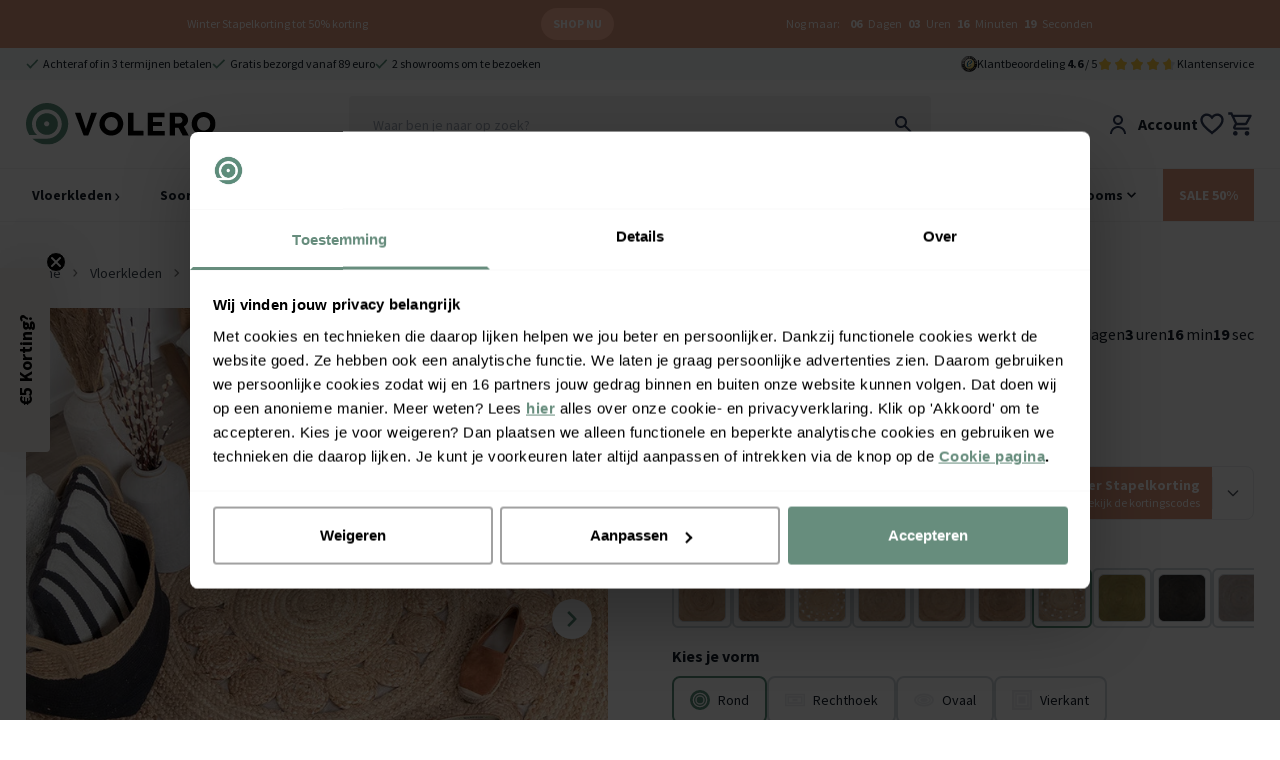

--- FILE ---
content_type: text/html
request_url: https://www.volero.nl/jute-vloerkleed-fair-rond-sun-naturel.html
body_size: 45174
content:
<!DOCTYPE html>
<html lang="nl">

<head>
  <meta charset="UTF-8">
  <meta http-equiv="X-UA-Compatible" content="IE=edge">
  <meta name="viewport" content="width=device-width, initial-scale=1.0">
  <meta name="google-site-verification" content="rZmDMdxo5sU96d_J7UcfzWc1AcKbtPubR8WoygUE1No" />
  <link rel="apple-touch-icon" sizes="180x180" href="/assets/favicons/apple-touch-icon.png">
  <link rel="icon" type="image/png" sizes="32x32" href="/assets/favicons/favicon-32x32.png">
  <link rel="icon" type="image/png" sizes="16x16" href="/assets/favicons/favicon-16x16.png">
  <link rel="manifest" href="/assets/favicons/site.webmanifest">
  <link rel="mask-icon" href="/assets/favicons/safari-pinned-tab.svg" color="#5bbad5">
  <link rel="shortcut icon" href="/assets/favicons/favicon.ico">
  <meta name="msapplication-TileColor" content="#da532c">
  <meta name="msapplication-config" content="/assets/favicons/browserconfig.xml">
  <meta name="theme-color" content="#ffffff">
  <title>Jute vloerkleed - Fair Rond Sun Naturel | Back to nature - Volero</title>
  <meta name="description" content="Dit handgemaakte jute vloerkleed past perfect in zowel een Scandinavisch als een Bohemian interieur. ✓Gratis verzending ✓30 dagen bedenktijd ✓Hoge kwaliteit">
<meta property="og:site_name" content="Volero" />
<meta property="og:url" content="https://www.volero.nl/jute-vloerkleed-fair-rond-sun-naturel.html" />


  <link rel="canonical" href="https://www.volero.nl/jute-vloerkleed-fair-rond-sun-naturel.html" />






  

  

  

  

  

  

  

  

  

  

  









  <meta property="og:image" content="https://www.volero.nl/img?url=https://cdn.webshopapp.com/shops/182897/files/335648165/1260x630x1/file.jpg&w=1260" />









  <script type="application/ld+json">
{
  "@context": "http://schema.org",
  "@id" : "#WebSite",
  "name": "Volero",
  "@type": "WebSite",
  "publisher": {
  "@type": "Organization",
  "@id": "https://www.volero.nl#Organization",
  "name": "Volero",
  "url":" https://www.volero.nl",
  "sameAs": ["https://www.facebook.com/volero.store/","https://www.youtube.com/channel/UCOfkToVvTSIYe9WNSc7o8KA","https://www.instagram.com/volero.insta/","https://nl.pinterest.com/VoleroRugs/", "https://www.trustedshops.nl/verkopersbeoordeling/info_X7C2A6FC4F0E595B3CF54D4D4D4E7CB63.html" ],
  "aggregateRating": {
    "@type": "AggregateRating",
    "bestRating": "10",
    "worstRating": "1",
    "ratingValue": "9.2",
    "reviewCount": "31839",
    "url":"https://www.trustedshops.nl/verkopersbeoordeling/info_X7C2A6FC4F0E595B3CF54D4D4D4E7CB63.html"
    }
    }
  }
</script>


  <link rel="stylesheet" href="/assets/css/main.css?v=97b1c2767b">
  <script src="/assets/js/main.js?v=10a3a1917f"></script>
  <script>window.voleroAnalyticsProductIdType = 'sku';</script>

  <script>
  window.sentryOnLoad = function () {
    Sentry.init({
        allowUrls: [/^https:\/\/.*volero\..*/],
        ignoreErrors: [
          'Event `ErrorEvent` captured as exception with message `Script error.`', 
          `Can't find variable: _AutofillCallbackHandler`
        ]
    });
  };
</script>
<script defer src='https://js.sentry-cdn.com/baf5addcd0ad4a96add715c0f3c7d559.min.js' crossorigin="anonymous"></script>

  
<script>
  !function(){if(!window.klaviyo){window._klOnsite=window._klOnsite||[];try{window.klaviyo=new Proxy({},{get:function(n,i){return"push"===i?function(){var n;(n=window._klOnsite).push.apply(n,arguments)}:function(){for(var n=arguments.length,o=new Array(n),w=0;w<n;w++)o[w]=arguments[w];var t="function"==typeof o[o.length-1]?o.pop():void 0,e=new Promise((function(n){window._klOnsite.push([i].concat(o,[function(i){t&&t(i),n(i)}]))}));return e}}})}catch(n){window.klaviyo=window.klaviyo||[],window.klaviyo.push=function(){var n;(n=window._klOnsite).push.apply(n,arguments)}}}}();
</script>

<script
    type="text/javascript"
    src="https://static.klaviyo.com/onsite/js/QTCUux/klaviyo.js"
    onerror="console.warn('Klaviyo script failed to load')"
  ></script>




      
    <script>(function(w,d,s,l,i){w[l]=w[l]||[];w[l].push({'gtm.start':
    new Date().getTime(),event:'gtm.js'});var f=d.getElementsByTagName(s)[0],
    j=d.createElement(s),dl=l!='dataLayer'?'&l='+l:'';j.async=true;j.src=
    'https://www.googletagmanager.com/gtm.js?id='+i+dl;f.parentNode.insertBefore(j,f);
    })(window,document,'script','dataLayer','GTM-NQHCL43');</script>
  

  <script>
    function isCookiePage() {
      const pathname = window.location.pathname;
      // Check for NL/FR
      return pathname.startsWith('/service/cookies') || pathname.startsWith('/services/cookies');
    }

    window.addEventListener('CookiebotOnDecline', function () {
      if (window.Cookiebot) {
        if (window.Cookiebot.changed && isCookiePage()) {
          window.location.reload();
        }
      }
    });

    window.addEventListener('CookiebotOnConsentReady', function () {
      if (window.Cookiebot) {
        if (window.Cookiebot.changed && isCookiePage()) {
          window.location.reload();
        }
      }
    });
  </script>

  <script defer src="/assets/js/store.js?v=578ac5fb30"></script>
  <script defer src="/assets/js/wishlist.js?v=c407c28521"></script>
  <script defer src="/assets/js/header.js?v=1363bfe618"></script>
  <script defer src="/assets/js/timeCountdown.js?v=c61e7ec7a8"></script>
  <script defer src="/assets/js/horizontal-scroller.js?v=170e45bdba"></script>

  
    <script>
      window.varify = window.varify || {};
      window.varify.iid = 5164;
    </script>
    <script async src="https://app.varify.io/varify.js"></script>
  
  
  
    <script src="https://challenges.cloudflare.com/turnstile/v0/api.js" async defer></script>
    <script defer src="/assets/js/photoswipe.js?v=ac348940c5"></script>
    <script defer src="/assets/js/product.js?v=600e7fe699"></script>
    <script defer src="/assets/js/bundle.js?v=2d82d04a0f"></script>
    
      <script type="application/ld+json">
  {
    "@context": "http://schema.org/",
    "@type": "Product",
    "@id": "https://www.volero.nl/jute-vloerkleed-fair-rond-sun-naturel.html",
    "name": "Jute vloerkleed - Fair Rond Sun Naturel",
    "image": ["https://cdn.webshopapp.com/shops/182897/files/335648165/720x720x1/file.jpg","https://cdn.webshopapp.com/shops/182897/files/335894547/720x720x1/file.jpg","https://cdn.webshopapp.com/shops/182897/files/335648285/720x720x1/file.jpg","https://cdn.webshopapp.com/shops/182897/files/335647720/720x720x1/file.jpg","https://cdn.webshopapp.com/shops/182897/files/335653179/720x720x1/file.jpg","https://cdn.webshopapp.com/shops/182897/files/358149920/720x720x1/file.jpg"],
    "url": "https://www.volero.nl/jute-vloerkleed-fair-rond-sun-naturel.html",
    "brand": {
      "@type": "Brand",
      "name": "NATURL."
    },
    "description": "&lt;p&gt;Jute vloerkleed - Fair Rond Sun naturel is een handgemaakt jute vloerkleed waarmee je de zomer in huis haalt. Hoewel knusse avonden in de wintermaanden ook haar charme hebben, staan we allemaal te popelen naar het moment dat de eerste zonnestralen ons kikkerlandje binnendringen.&lt;/p&gt;
&lt;p&gt;Op het eerste gezicht voldoet ‘jute’ wellicht niet aan het standaard ideaalbeeld. De associatie met een ‘jute zak’ is snel gemaakt. Nu niet de meest charmante toevoeging aan je inrichting. Toch zijn wij ervan overtuigd dat jute tapijt voor die stabiliteit zorgt, die jouw vloer nodig heeft. Een jute vloerkleed brengt rust en warmte in jouw kamer door het natuurlijke materiaal.&lt;/p&gt;
&lt;p&gt;Om de levensduur van een jute vloerkleed te verlengen, raden wij aan om een antislip vloerkleed te gebruiken. Jute is namelijk een delicaat natuurproduct. Wij kunnen helaas geen garantie bieden als er geen antislip vloerkleed wordt gebruikt.&lt;/p&gt;",
    "sku": "8720246820492",
    "offers": {
      "@type": "Offer",
      "priceCurrency": "EUR",
      "price": "69.95",
      "availability": "http://schema.org/InStock",
      "itemCondition": "http://schema.org/NewCondition",
      "shippingDetails": {
          "@type": "OfferShippingDetails",
          "shippingRate": {
            "@type": "MonetaryAmount",
            "value": 0,
            "currency": "EUR"
          },
          "shippingDestination": {
            "@type": "DefinedRegion",
            "addressCountry": "NL"
          },
          "deliveryTime": {
            "@type": "ShippingDeliveryTime",
            "handlingTime": {
              "@type": "QuantitativeValue",
              "minValue": 0,
              "maxValue": 1,
              "unitCode": "DAY"
            },
            "transitTime": {
              "@type": "QuantitativeValue",
              "minValue": 1,
              "maxValue": 3,
              "unitCode": "DAY"
            }
          }
      },
      "hasMerchantReturnPolicy": {
        "@type": "MerchantReturnPolicy",
        "applicableCountry": "NL",
        "returnPolicyCategory": "https://schema.org/MerchantReturnFiniteReturnWindow",
        "merchantReturnDays": 30,
        "returnMethod": "https://schema.org/ReturnByMail",
        "returnFees": "https://schema.org/ReturnShippingFees"
      }
    }
    
    ,"aggregateRating": {
      "@type": "AggregateRating",
      "worstRating": "1.00",
      "bestRating": "10.00",
      "ratingValue": "10",
      "reviewCount": "16"
    }
    
  }
</script>
    
    <meta property="og:type" content="product" />
<meta property="og:title" content="Jute vloerkleed - Fair Rond Sun Naturel | Back to nature" />
<meta property="og:description" content="&lt;p&gt;Jute vloerkleed - Fair Rond Sun naturel is een handgemaakt jute vloerkleed waarmee je de zomer in huis haalt. Hoewel knusse avonden in de wintermaanden ook haar charme hebben, staan we allemaal te popelen naar het moment dat de eerste zonnestralen ons kikkerlandje binnendringen.&lt;/p&gt;
&lt;p&gt;Op het eerste gezicht voldoet ‘jute’ wellicht niet aan het standaard ideaalbeeld. De associatie met een ‘jute zak’ is snel gemaakt. Nu niet de meest charmante toevoeging aan je inrichting. Toch zijn wij ervan overtuigd dat jute tapijt voor die stabiliteit zorgt, die jouw vloer nodig heeft. Een jute vloerkleed brengt rust en warmte in jouw kamer door het natuurlijke materiaal.&lt;/p&gt;
&lt;p&gt;Om de levensduur van een jute vloerkleed te verlengen, raden wij aan om een antislip vloerkleed te gebruiken. Jute is namelijk een delicaat natuurproduct. Wij kunnen helaas geen garantie bieden als er geen antislip vloerkleed wordt gebruikt.&lt;/p&gt;" />
<meta property="og:url" content="https://www.volero.nl/jute-vloerkleed-fair-rond-sun-naturel.html" />
<meta property="og:site_name" content="volero.nl" />
<meta property="og:product:price:amount" content="69.95" />
<meta property="og:product:price:currency" content="EUR" />
<meta property="og:availability" content="instock" />
  

  
    <script defer src="/assets/js/recently-viewed.js?v=920c48fe1e"></script>
  
  
  <script defer src="/assets/js/alpine.js?v=8c369380e8"></script>
  
</head>

<body class="relative text-neutral-900">

  <noscript><iframe src="https://www.googletagmanager.com/ns.html?id=GTM-NQHCL43" height="0"
      width="0" style="display:none;visibility:hidden"></iframe></noscript>

  <header id="primary-header" class="z-50 relative bg-white" x-data="header">

  





<div 
    class="w-full py-2 text-xs text-white"
    x-data="window.timeCountdown(new Date('2026-01-25T22:59:00+0000'))" 
    x-init="startCountdown();"
    x-show="isVisible"
    style="background-color: #DD967A; color: #FFFFFF;"
>
    <div class="md:container mx-1 md:mx-auto">
        <ul class="flex flex-wrap justify-evenly items-center">
            <li class="pb-2 min-[375px]:py-2">
                
                <a href="https://www.volero.nl/acties/vloerkleden-sale/" target="">Winter Stapelkorting tot 50% korting</a>
                
            </li>
            <li class=" py-2 px-3 mx-3 rounded-full max-w-fit"
                
                style="background-color: #FFB79A; color: #FFFFFF;"
            >
                
                <a href="https://www.volero.nl/acties/vloerkleden-sale/" target="" class="flex items-center hover:opacity-80">
                    <span class="font-bold uppercase">Shop nu</span>
                </a>
                
            </li>
            <li class="py-2 items-center hidden md:block"
                
            >
                <span class="pr-1">Nog maar:</span>
                <span class="font-bold px-1" x-text="remainingTime.days">00</span> <span x-text="remainingTime.days < 2 ? 'Dag' : 'Dagen'">Dagen</span>
                <span class="font-bold px-1" x-text="remainingTime.hours">00</span> <span x-text="remainingTime.hours < 2 ? 'Uur' : 'Uren'">Uren</span>
                <span class="font-bold px-1" x-text="remainingTime.minutes">00</span> Minuten
                <span class="font-bold px-1" x-text="remainingTime.seconds">00</span> Seconden
            </li>

        </ul>
    </div>
</div>


  <div class="bg-primary-50 z-10 fixed-header-offset" id="header-top">
    <div class="container mx-auto py-2 text-xs flex w-full">
      <div class="flex gap-x-4 justify-center md:justify-start w-full">
        
        <a href="https://www.volero.nl/service/betaalmethoden/" class="items-center  flex ">
            <img src="/assets/img/icons/green/basic/check.svg" alt="checkmark" class="h-2.5 mr-1 block" />
            <div class="whitespace-nowrap">Achteraf of in 3 termijnen betalen</div>
          </a>
        
        <a href="https://www.volero.nl/service/waarom-volero/" class="items-center  hidden lg:flex ">
            <img src="/assets/img/icons/green/basic/check.svg" alt="checkmark" class="h-2.5 mr-1 block" />
            <div class="whitespace-nowrap">Gratis bezorgd vanaf 89 euro</div>
          </a>
        
        <a href="https://www.volero.nl/showrooms/" class="items-center  hidden lg:flex ">
            <img src="/assets/img/icons/green/basic/check.svg" alt="checkmark" class="h-2.5 mr-1 block" />
            <div class="whitespace-nowrap">2 showrooms om te bezoeken</div>
          </a>
        
      </div>
      <div class="hidden md:flex ml-auto gap-x-8 items-center flex-shrink-0">
<a href="/service/volero-reviews/" class="flex items-center gap-x-3">
          <img class="h-4" src="/assets/img/icons/trusted-shops-gmbh-icoon.svg" alt="TrustedShops" />
          <div>Klantbeoordeling <strong>4.6</strong>&nbsp;/ 5</div>
          <div class="flex">
            <div class="relative">
                <div class="flex">
                  <img class="h-4 flex-shrink-0" loading="lazy"  width="16" height="16" src="/assets/img/icons/basic/star_fill_grey.svg" alt="star rating grey" />
                  <img class="h-4 flex-shrink-0" loading="lazy"  width="16" height="16" src="/assets/img/icons/basic/star_fill_grey.svg" alt="star rating grey" />
                  <img class="h-4 flex-shrink-0" loading="lazy"  width="16" height="16" src="/assets/img/icons/basic/star_fill_grey.svg" alt="star rating grey" />
                  <img class="h-4 flex-shrink-0" loading="lazy"  width="16" height="16" src="/assets/img/icons/basic/star_fill_grey.svg" alt="star rating grey" />
                  <img class="h-4 flex-shrink-0" loading="lazy"  width="16" height="16" src="/assets/img/icons/basic/star_fill_grey.svg" alt="star rating grey" />
                </div>
                <div class="absolute top-0 left-0 overflow-hidden flex" style="width: 92%;">
                  <img class="h-4 flex-shrink-0" loading="lazy"  width="16" height="16" src="/assets/img/icons/basic/star_fill.svg" alt="star rating" />
                  <img class="h-4 flex-shrink-0" loading="lazy"  width="16" height="16" src="/assets/img/icons/basic/star_fill.svg" alt="star rating" />
                  <img class="h-4 flex-shrink-0" loading="lazy"  width="16" height="16" src="/assets/img/icons/basic/star_fill.svg" alt="star rating" />
                  <img class="h-4 flex-shrink-0" loading="lazy"  width="16" height="16" src="/assets/img/icons/basic/star_fill.svg" alt="star rating" />
                  <img class="h-4 flex-shrink-0" loading="lazy"  width="16" height="16" src="/assets/img/icons/basic/star_fill.svg" alt="star rating" />
                </div>
              </div>
          </div>
        </a>
        <div class="flex gap-x-4">
          
        <a href="/service/klantenservice/">Klantenservice</a>
        </div>
      </div>
    </div>
  </div>

  <div  class="bg-white z-[60] border-b border-neutral-100 lg:border-none"  :class="[mobileHeaderFixed && 'fixed top-0 left-0 right-0 lg:relative lg:top-auto lg:left-auto lg:right-auto fixed-header-shadow lg:shadow-none', showMenuMobile ? '!hidden !lg:block' : '']">
    <div class="container mx-auto py-4 " id="header-middle" >
      <div class="grid grid-cols-12">
        <div class="col-span-3 flex lg:hidden items-flex-end">
          <button class="mr-6" @click="showMenuMobile = true">
            <img src="/assets/img/icons/black/menu/menu_alt_03.svg" alt="menu" />
            <div style="font-size: 8px;">menu</div>
          </button>
          <button @click="showMobileSearch = true, $nextTick(() => { document.querySelector('#searchInput').focus(); });">
            <img src="/assets/img/icons/black/edit/search.svg" alt="search" />
          </button>
        </div>
        <div class="col-span-6 lg:col-span-3 flex items-center justify-center lg:justify-start">
          <a href="/"><img src="/assets/img/logos/volero_without_payoff.svg" alt="Volero" class="h-7 lg:h-[2.65rem]" /></a>
        </div>
        <div
          class="hidden lg:block col-span-6 lg:px-4"
          :class="showMobileSearch ? '!block fixed lg:relative top-0 left-0 bottom-0 right-0 z-50 w-full h-full bg-white p-1' : ''"
        >
          
            <div x-data="tweakwiseProductSearch()" x-init="init()" class="relative">
  <div class="bg-white lg:bg-transparent z-50 relative flex items-center lg:block border-b border-neutral-300 lg:border-none px-4 lg:px-0 rounded-t-lg">
    <button @click="showMobileSearch = false" class="pr-4 lg:hidden flex items-center">
      <img
        src="/assets/img/icons/black/arrow/chevron_big_left.svg"
        alt="left arrow"
        class="h-4"
      >
    </button>
    <div class="relative w-full z-50">
      <form @submit.prevent="handleSearchSubmit">
        <input
          id="searchInput"
          autocomplete="off"
          type="text"
          :class="(open && !loading && searched) ? 'rounded-t-md rounded-b-none' : 'rounded'"
          class="lg:bg-neutral-100 py-4 px-6 w-full placeholder:text-sm sticky-search-field focus-visible:outline-none"
          placeholder="Waar ben je naar op zoek?"
          x-model="query"
          @input.debounce.500ms="fetchAll"
          @focus="open = true"
          :value="query"
          value=""
        >
        <button
          type="button"
          x-show="query.length"
          @click="clearSearch"
          class="flex text-white h-5 w-5 items-center justify-center rounded-full bg-neutral-400 absolute right-4 md:right-12 top-1/2 transform -translate-y-1/2"
          style="display: none;"
          x-cloak
        >
          &times;
        </button>
      </form>
      <img
        class="absolute right-4 top-1/2 transform -translate-y-1/2 hidden lg:block"
        src="/assets/img/icons/edit/search.svg"
        alt="search"
        @click="handleSearchSubmit"
      >
      <div class="absolute bottom-0 w-full h-[1px] bg-neutral-100" x-cloak x-show="loading">
        <div class="loaderBar bg-primary-500"></div>
      </div>
    </div>

    <div
    class="h-10 w-10 p-2 flex justify-center items-center lg:hidden flex-shrink-0 bg-primary-500 rounded-full"
    @click="showMobileSearch = false; handleSearchSubmit()"
  >
    <img src="/assets/img/icons/white/edit/search.svg" alt="search">
  </div>


    <div
      x-show="open"
      @mousedown.away="open = false"
      :class="open ? 'rounded-b-md rounded-t-none' : 'rounded'"
      class="absolute left-0 top-full right-0 bg-white z-50 shadow-md overflow-x-hidden overflow-y-auto max-h-[calc(70vh-56px)] pb-8 lg:pb-0"
    >
      <!-- Suggestions -->
      <template x-if="suggestions.length > 0">
        <div class="border-b border-neutral-100 mb-2 pb-2 px-6 pt-4">
          <!-- <h3 class="font-semibold mb-2">Suggestions</h3> -->
          <template x-for="item in suggestions" :key="item.url">
            <div class="py-1">
              <button
                type="button"
                class="block hover:text-primary-600 text-left w-full"
                @click="handleSuggestionClick(item)"
              >
                <span x-text="item.match"></span>
              </button>
            </div>
          </template>
        </div>
      </template>

      <!-- Categories -->
      <template x-if="categories.length > 0">
        <div class="border-b border-neutral-100 mb-2 pb-2 px-6 pt-4">
          <!-- <h3 class="font-semibold mb-2">Categories</h3> -->
          <template x-for="item in categories" :key="item.url">
            <div class="py-1 my-1">
              <button
                type="button"
                class="block hover:text-primary-600"
                @click="handleCategorySelection(item)"
                x-text="item.match"
              ></button>
            </div>
          </template>
        </div>
      </template>
      <!-- Products -->
      <template x-if="products.length > 0">
        <div class="border-b border-neutral-100 mb-2 pb-2 px-6 pt-4">
          <!-- <h3 class="font-semibold mb-2">Products</h3>> -->
          <template x-for="product in products" :key="product.id || product.url || product.title">
            <a
              href="#"
              @click.prevent="handleProductClick(product)"
              class="flex items-center py-2 hover:bg-neutral-100"
            >
              <img :src="product.image" class="w-10 h-10 object-contain mr-4">
              <div>
                <div x-text="product.title"></div>
                <div class="text-secondary-500 font-bold" x-text="product.price"></div>
              </div>
            </a>
          </template>
        </div>
      </template>
      <!-- No results -->
      <template x-if="products.length === 0 && suggestions.length === 0 && categories.length === 0 && query.length >= 2 && searched">
        <div class="py-4 px-6 text-neutral-500">
          Er zijn helaas geen resultaten, probeer een andere zoekterm
        </div>
      </template>
      <template x-if="error">
        <div class="py-4 px-6 text-red-600 bg-red-50 border border-red-200 rounded">
          <span x-text="error"></span>
        </div>
      </template>
    </div>
  </div>
  <div
    x-show="open"
    @click="open = false"
    class="fixed inset-0 bg-black opacity-30 z-40"
    x-cloak
  ></div>
</div>

<script>
  function tweakwiseProductSearch() {
    return {
      query: '',
      filters: {},
      products: [],
      suggestions: [],
      categories: [],
      open: false,
      loading: false,
      searched: false,
      error: null,
      groupedProductRequestId: null,
      suggestionsRequestId: null,

      init() {
        // On component mount, check for ?search= in the URL
        const url = new URL(window.location.href);
        const searchParam = url.searchParams.get('search');
        if (searchParam) {
          this.query = searchParam;
        }

        // Only update/add filters from the URL if on /search page
        if (window.location.pathname.startsWith('/search')) {
          const currentFilters = { ...this.filters };
          url.searchParams.forEach((value, key) => {
            if (key.startsWith('tn_fk')) {
              currentFilters[key] = value;
            }
          });
          this.filters = currentFilters;
        }
      },

      async fetchAll() {
        if (!this.query || this.query.length < 1) {
          return;
        }
        this.searched = false;
        this.error = null;
        this.loading = true;

        const instanceKey = '05ef1bae';
        const query = encodeURIComponent(this.query);
        try {
          const [groupedProductsResponse, suggestionsDataResponse] = await Promise.all([
            this.fetchGroupedProductsData(instanceKey, query, this.filters),
            this.fetchSuggestionsData(instanceKey, query, this.filters),
          ]);
          const { groups: groupedProducts, requestId: groupedProductRequestId } = groupedProductsResponse;
          const { suggestions: suggestionsData, requestId: suggestionsRequestId } = suggestionsDataResponse;

          // set request IDs for tracking
          this.groupedProductRequestId = groupedProductRequestId;
          this.suggestionsRequestId = suggestionsRequestId;
          // extract and model data
          this.products = this.modelGroupedProductsToProducts(groupedProducts);
          const { suggestions, categories } = this.modelSuggestionsAndCategories(suggestionsData);
          this.suggestions = suggestions;
          this.categories = categories;
          this.error = null;
          this.searchResultsDataLayer();
        } catch (e) {
          this.products = [];
          this.suggestions = [];
          this.categories = [];
          this.error = 'Something Went Wrong';
          console.error('Error: tweakwise-csr-search: fetchAll:', e);
        }
        this.open = true;
        this.loading = false;
        this.searched = true;
      },

      async fetchGroupedProductsData(instanceKey, query, filters = {}) {
        const url = new URL(`https://gateway.tweakwisenavigator.net/suggestions/products/grouped/${instanceKey}`);
        url.searchParams.set('tn_q', query);
        url.searchParams.set('tn_cid', 1);

        // Only append filters if on /search page
        if (window.location.pathname.includes('/search')) {
          Object.entries(filters).forEach(([key, value]) => {
            url.searchParams.set(key, value);
          });
        }

        const res = await fetch(url.toString(), { headers: { Accept: 'application/json' } });

        if (!res.ok) {
          throw new Error(`Error while Fetching Tweakwise Grouped Products Data ${res.status} ${res.statusText}`);
        }

        return {
          groups: await res.json(),
          requestId: res.headers.get('TWN-Request-ID') || null,
        };
      },

      async fetchSuggestionsData(instanceKey, query, filters = {}) {
        const url = new URL(`https://gateway.tweakwisenavigator.net/suggestions/${instanceKey}`);
        url.searchParams.set('tn_q', query);
        url.searchParams.set('tn_cid', 1);

        // Only append filters if on /search page
        if (window.location.pathname.includes('/search')) {
          Object.entries(filters).forEach(([key, value]) => {
            url.searchParams.set(key, value);
          });
        }

        const res = await fetch(url.toString(), { headers: { Accept: 'application/json' } });

        if (!res.ok) {
          throw new Error(`Error while Fetching Tweakwise Suggestions Data ${res.status} ${res.statusText}`);
        }

        return {
          suggestions: await res.json(),
          requestId: res.headers.get('TWN-Request-ID') || null,
        };
      },

      modelGroupedProductsToProducts(groupedProducts) {
        return groupedProducts.groups.map((group) => this.getLowestPricedProduct(group.items));
      },

      getLowestPricedProduct(products) {
        if (!Array.isArray(products) || products.length === 0) return null;
        return products.slice().sort((a, b) => a.price - b.price)[0] || null;
      },

      modelSuggestionsAndCategories(suggestionsData) {
        let suggestions = [];
        let categories = [];
        for (const group of suggestionsData) {
          if (group.type === 'SearchPhrase') {
            suggestions = group.suggestions.map((s) => ({
              match: s.match,
              url: s.navigationLink && s.navigationLink.path,
            }));
          }
          if (group.type === 'Category') {
            categories = group.suggestions.map((s) => ({
              match: s.match,
              url: s.navigationLink && s.navigationLink.path,
            }));
          }
        }
        return { suggestions, categories };
      },

      clearSearch() {
        this.query = '';
        this.products = [];
        this.suggestions = [];
        this.categories = [];
        this.open = false;
        this.loading = false;

        if (window.location.pathname.startsWith('/search')) {
          const url = new URL(window.location.href);
          url.searchParams.delete('search');
          history.pushState({}, '', url);
        }
      },
      closeSearch() {
        this.clearSearch();
        document.getElementById('searchInput').blur();
      },

      async handleCategorySelection(category) {
        let tn_cid = null;

        if (category.url) {
          const urlObj = new URL(category.url, window.location.origin);
          tn_cid = urlObj.searchParams.get('tn_cid');
        }

        if (!tn_cid) return;
        try {
          const res = await fetch(`/api/tw/collection-path?tn_cid=${encodeURIComponent(tn_cid)}`);
          if (!res.ok) return;
          const data = await res.json();
          if (data && data.categoryPath) {
            this.searchResultClickHandler(data.categoryPath, this.suggestionsRequestId);
          }
        } catch (e) {
          console.error('Failed to fetch category path', e);
        }
      },

      handleSearchSubmit() {
        const url = new URL('/search', window.location.origin);
        url.searchParams.set('search', this.query);

        // Add all tn_fk_* filters
        Object.entries(this.filters).forEach(([key, value]) => {
          if (key.startsWith('tn_fk')) {
            url.searchParams.set(key, value);
          }
          url.searchParams.set(key, value);
        });

        this.searchResultClickHandler(url.pathname + url.search, null);
      },

      handleSuggestionClick(item) {
        if (item && item.match) {
          const url = new URL('/search', window.location.origin);
          url.searchParams.set('search', item.match);

          // Add all tn_fk_* filters
          Object.entries(this.filters).forEach(([key, value]) => {
            if (key.startsWith('tn_fk')) {
              url.searchParams.set(key, value);
            }
            url.searchParams.set(key, value);
          });

          this.searchResultClickHandler(url.pathname + url.search, this.suggestionsRequestId);
        }
      },

      handleProductClick(product) {
        if (product && product.url) {
          this.searchResultClickHandler(product.url, this.groupedProductRequestId);
        }
      },

      // Analytics
      searchResultsDataLayer() {
        if (window.dataLayer) {
          window.dataLayer.push({
            event: 'search',
            searchTerm: this.query,
            searchTermForUrl: this.query.replace(/\s+/g, '+'),
            productResults: this.products ? this.products.length : 0,
            categoryResults: this.categories ? this.categories.length : 0,
            pageResults: 0, // Pages are not implemented on Tweakwise Approach, Out of scope for now
            requestId: this.groupedProductRequestId || this.suggestionsRequestId,
          });
        }
      },

      searchResultClickHandler(url, requestId) {
        try {
          if (window.dataLayer) {
            window.dataLayer.push({
              event: 'searchResultClick',
              searchTerm: this.query,
              targetUrl: url,
              eventCallback: function () {
                window.location.href = url;
              },
              eventTimeout: 2000,
              requestId: requestId,
            });
          } else {
            window.location.href = url;
          }
        } catch (e) {
          console.log('Error: tweakwise-csr-search: searchResultClickHandler: ', e);
          window.location.href = url;
        }
      },
    };
  }
</script>

          
        </div>
        <div class="col-span-3 flex gap-x-4 md:gap-x-8 justify-end items-center">

          <a href="/account" class="hidden md:flex items-center font-bold">
            <img class="h-6 mr-2" src="/assets/img/icons/user/user.svg" alt="user" />
            <span>Account</span>
          </a>

          <a href="/wishlist" class="flex items-center font-bold relative" x-data>
            <img class="h-6 md:h-7" src="/assets/img/icons/basic/heart_outline.svg" alt="wishlisht" />
            <div
              class="bg-secondary-500 text-white h-4 md:h-5 w-4 md:w-5 rounded-full text-xs flex items-center font-bold justify-center absolute -top-2 -right-2"
              x-cloak x-show="$store.wishlist.products.length > 0" x-text="$store.wishlist.products.length"></div>
          </a>

          <div class="relative group">
          <a href="/cart" class="flex items-center  relative" x-data>
            <div
              class="bg-secondary-500 text-white h-4 md:h-5 w-4 md:w-5 rounded-full text-xs flex items-center font-bold justify-center absolute -top-2 -right-2"
              x-cloak x-show="$store.main.cart.length > 0" x-text="$store.main.totalCartItems()"></div>
            <img class="h-6 md:h-7" src="/assets/img/icons/basic/cart.svg" alt="cart" />
          </a>
          <div class="hidden md:group-hover:block absolute top-full right-0 p-5 bg-white shadow-lg z-40 rounded" x-show="$store.main.cart.length > 0"">
  <template x-if="$store.main.cart.length> 0">
    <div>
    <div>
      <template x-for="(item, index) in $store.main.cart" :key="item.id">
        <div class="border-b border-neutral-200 mb-4 pb-4">
          <div class="grid grid-cols-12 gap-8">
            <div class="col-span-3 flex flex-col justify-center">
              <a :href="'/' + item.url"><img x-bind:src="`/img/?url=${item.image_src}&w=64`" /></a>
            </div>
            <div class="col-span-9 flex flex-col justify-center items-start">
              <div class="flex w-full">
                <a :href="'/' + item.url"><div x-text="item.title" class="pr-4 w-full"></div></a>
                <button class="text-2xl ml-auto font-bold"
                @click="$store.main.removeFromCart(item.id)">&times;</button>
              </div>
              <div class="flex w-full">
                <div x-text="item.variant" class="text-neutral-400"></div>
                <div class="ml-auto"><span x-text="item.quantity"></span>x&nbsp;</div><div x-show="item.base_price_incl" x-text="'€' + item.base_price_incl.toFixed(2)"></div>
              </div>
            </div>
          </div>
        </div>
      </template>
    </div>
  <div class="flex ">
    <div><span class="font-bold">Totaal</span> <small class="text-neutral-400">(incl. btw)</small>
    </div>
    <div class="ml-auto">
      €<span x-text="$store.main.checkout.quote.totals.grand_total"></span>
    </div>
  </div>
  <a href="/cart"  class="bg-notification-information block  text-white py-3 w-full px-6 rounded font-bold mt-4 text-center">
    Bekijk winkelwagen
  </a>
</div>
</template>
</div>
          </div>

        </div>
      </div>
    </div>
  </div>

  <div class="lg:border-y border-neutral-100 z-50 lg:z-auto"  :class="isFixed ? 'fixed bottom-0 lg:top-0 lg:bottom-auto left-0 w-full bg-white fixed-header-shadow'  : 'relative'">
    <div class="relative">
      <div class="container mx-auto flex">
        <div class="fixed inset-0 bg-white lg:static hidden lg:flex lg:w-full overflow-y-auto  overflow-x-hidden lg:overflow-y-visible lg:overflow-x-visible" x-bind:class="showMenuMobile ? '!block' : ''">
  <div class="grid grid-cols-3 px-4 lg:hidden border-b border-neutral-200 lg:border-none py-4 font-bold">
    <div class="text-xl text-center col-start-2">
      Menu
    </div>
    <div class="flex justify-end">
      <button class="text-2xl font-bold" @click="showMenuMobile = false">&times;</button>
    </div>
  </div>
  <ul class="flex flex-col lg:flex-row text-sm -mx-3 z-20">
    <li
      class="px-7 lg:px-1.5 border-b border-neutral-200 lg:border-none bg-neutral-50 lg:bg-transparent flex items-center">
      <button @click="" class="lg:hidden">
        <img src="/assets/img/icons/black/arrow/chevron_right.svg" alt="right arrow" class="ml-1 h-2 lg:h-1.5 transform rotate-90" />
      </button>
      <a class="main-nav-level-1 font-bold px-3 py-4 block" href="/vloerkleden/">Vloerkleden <img src="/assets/img/icons/black/arrow/chevron_right.svg" alt="right arrow" class="hidden lg:inline-block mr-1 h-2" /></a>
    </li>
    
      <li class="
px-4 lg:px-1.5 border-b border-neutral-200 lg:border-none group flex items-center   "
x-data="{ openSub: false }" @mouseenter="$dispatch('nav-bg', true)" @mouseleave="$dispatch('nav-bg', false)">
<a class="main-nav-level-1 w-full lg:w-auto font-bold px-3 py-4 lg:py-2 xl:py-4 pr-0" href="/vloerkleden/">

  

  Soort / Stijl
</a>

<button @click="openSub = true" class=" inline-block  ml-auto lg:mx-auto px-3 py-4 lg:py-0 lg:px-0 lg:pr-3 absolute lg:static left-0 right-0 lg:pl-1">
  <img src="/assets/img/icons/black/arrow/chevron_down.svg" alt="down arrow"
    class="h-2 lg:h-1.5 transform -rotate-90 lg:rotate-0 ml-auto invisble lg:visible" />
</button>


<div
  class="absolute hidden left-0 top-0 lg:top-full right-0 bg-neutral-50 lg:py-8 lg:group-hover:block z-30 h-screen lg:h-auto  lg:overflow-y-auto"
  x-bind:class="openSub ? '!block' : ''">
  <div class="lg:container mx-auto bg-neutral-50">

    <div class="grid grid-cols-3 px-4 lg:hidden border-b border-neutral-200 lg:border-none py-4 font-bold">
      <div class="flex items-center">
        <button class="" @click="openSub = false">
          <div>
            <img src="/assets/img/icons/black/arrow/chevron_down.svg" class="mr-2 h-2 rotate rotate-90" alt="down arrow" />
          </div>
        </button>
      </div>
      <div class="text-xl text-center col-start-2">
        Soort / Stijl
      </div>
      <div class="flex justify-end items-center">
        <button class="text-2xl font-bold" @click="showMenuMobile = false; $dispatch('nav-bg', false);">&times;</button>
      </div>
    </div>

    <a href="/vloerkleden/" class="text-white bg-primary-400 py-5 px-4 font-bold w-full lg:hidden flex items-center">
     Toon alle soorten en stijlen
      <div class="ml-auto lg:hidden">
        <img src="/assets/img/icons/white/arrow/chevron_down.svg" alt="down arrow"
          class="h-2 rotate -rotate-90 lg:rotate-0 " />
      </div>
    </a>
    
    <div class="lg:flex">
    <div class="grid pb-16 lg:pb-0  gap-8  w-full lg:grid-flow-col grid-cols-1 lg:grid-cols-5 max-lg:!grid-rows-none" style="    
    grid-template-rows: repeat(15, auto);">
      
        <div
          class="max-lg:grid-row-1 " style="grid-row: span 14 / span 15;">

          
          <div class="font-bold mb-2 px-3 py-4 lg:px-0 lg:py-0 border-b border-neutral-200 lg:border-none">
            Categorie</div>
          

          <ul class=" ">
            
            <li class=" lg:py-0.5  border-b border-neutral-200 lg:border-none">

              <a href="/vloerkleden/vintage-vloerkleed/" class="main-nav-level-2 px-3 py-3  lg:inline lg:px-0 lg:py-0 flex items-center">
                
                
                
                Vintage vloerkleed
                <div class="ml-auto lg:hidden">
                  <img src="/assets/img/icons/black/arrow/chevron_down.svg" alt="down arrow"
                    class="h-2 rotate -rotate-90 lg:rotate-0 " />
                </div>
              </a>
            </li>
            
            <li class=" lg:py-0.5  border-b border-neutral-200 lg:border-none">

              <a href="/vloerkleden/hoogpolig-vloerkleed/" class="main-nav-level-2 px-3 py-3  lg:inline lg:px-0 lg:py-0 flex items-center">
                
                
                
                Hoogpolig vloerkleed
                <div class="ml-auto lg:hidden">
                  <img src="/assets/img/icons/black/arrow/chevron_down.svg" alt="down arrow"
                    class="h-2 rotate -rotate-90 lg:rotate-0 " />
                </div>
              </a>
            </li>
            
            <li class=" lg:py-0.5  border-b border-neutral-200 lg:border-none">

              <a href="/vloerkleden/laagpolig-vloerkleed/" class="main-nav-level-2 px-3 py-3  lg:inline lg:px-0 lg:py-0 flex items-center">
                
                
                
                Laagpolig vloerkleed
                <div class="ml-auto lg:hidden">
                  <img src="/assets/img/icons/black/arrow/chevron_down.svg" alt="down arrow"
                    class="h-2 rotate -rotate-90 lg:rotate-0 " />
                </div>
              </a>
            </li>
            
            <li class=" lg:py-0.5  border-b border-neutral-200 lg:border-none">

              <a href="/vloerkleden/buitenkleed/" class="main-nav-level-2 px-3 py-3  lg:inline lg:px-0 lg:py-0 flex items-center">
                
                
                
                Buitenkleed
                <div class="ml-auto lg:hidden">
                  <img src="/assets/img/icons/black/arrow/chevron_down.svg" alt="down arrow"
                    class="h-2 rotate -rotate-90 lg:rotate-0 " />
                </div>
              </a>
            </li>
            
            <li class=" lg:py-0.5  border-b border-neutral-200 lg:border-none">

              <a href="/vloerkleden/patchwork-vloerkleed/" class="main-nav-level-2 px-3 py-3  lg:inline lg:px-0 lg:py-0 flex items-center">
                
                
                
                Patchwork vloerkleed
                <div class="ml-auto lg:hidden">
                  <img src="/assets/img/icons/black/arrow/chevron_down.svg" alt="down arrow"
                    class="h-2 rotate -rotate-90 lg:rotate-0 " />
                </div>
              </a>
            </li>
            
            <li class=" lg:py-0.5  border-b border-neutral-200 lg:border-none">

              <a href="/maat-vloerkleed/rond-vloerkleed/" class="main-nav-level-2 px-3 py-3  lg:inline lg:px-0 lg:py-0 flex items-center">
                
                
                
                Rond vloerkleed
                <div class="ml-auto lg:hidden">
                  <img src="/assets/img/icons/black/arrow/chevron_down.svg" alt="down arrow"
                    class="h-2 rotate -rotate-90 lg:rotate-0 " />
                </div>
              </a>
            </li>
            
            <li class=" lg:py-0.5  border-b border-neutral-200 lg:border-none">

              <a href="/materiaal-vloerkleed/wollen-vloerkleed/" class="main-nav-level-2 px-3 py-3  lg:inline lg:px-0 lg:py-0 flex items-center">
                
                
                
                Wollen vloerkleed
                <div class="ml-auto lg:hidden">
                  <img src="/assets/img/icons/black/arrow/chevron_down.svg" alt="down arrow"
                    class="h-2 rotate -rotate-90 lg:rotate-0 " />
                </div>
              </a>
            </li>
            
            <li class=" lg:py-0.5  border-b border-neutral-200 lg:border-none">

              <a href="/materiaal-vloerkleed/jute-vloerkleed/" class="main-nav-level-2 px-3 py-3  lg:inline lg:px-0 lg:py-0 flex items-center">
                
                
                
                Jute vloerkleed
                <div class="ml-auto lg:hidden">
                  <img src="/assets/img/icons/black/arrow/chevron_down.svg" alt="down arrow"
                    class="h-2 rotate -rotate-90 lg:rotate-0 " />
                </div>
              </a>
            </li>
            
            <li class=" lg:py-0.5  border-b border-neutral-200 lg:border-none">

              <a href="/kinderen/kindervloerkleed/" class="main-nav-level-2 px-3 py-3  lg:inline lg:px-0 lg:py-0 flex items-center">
                
                
                
                Kindervloerkleed
                <div class="ml-auto lg:hidden">
                  <img src="/assets/img/icons/black/arrow/chevron_down.svg" alt="down arrow"
                    class="h-2 rotate -rotate-90 lg:rotate-0 " />
                </div>
              </a>
            </li>
            
            <li class=" lg:py-0.5  border-b border-neutral-200 lg:border-none">

              <a href="/vloerkleden/wasbaar-vloerkleed/" class="main-nav-level-2 px-3 py-3  lg:inline lg:px-0 lg:py-0 flex items-center">
                
                
                
                Wasbaar vloerkleed
                <div class="ml-auto lg:hidden">
                  <img src="/assets/img/icons/black/arrow/chevron_down.svg" alt="down arrow"
                    class="h-2 rotate -rotate-90 lg:rotate-0 " />
                </div>
              </a>
            </li>
            
            <li class=" lg:py-0.5  border-b border-neutral-200 lg:border-none">

              <a href="/vloerkleden/duurzaam-vloerkleed/" class="main-nav-level-2 px-3 py-3  lg:inline lg:px-0 lg:py-0 flex items-center">
                
                
                
                Duurzaam vloerkleed
                <div class="ml-auto lg:hidden">
                  <img src="/assets/img/icons/black/arrow/chevron_down.svg" alt="down arrow"
                    class="h-2 rotate -rotate-90 lg:rotate-0 " />
                </div>
              </a>
            </li>
            
            <li class=" lg:py-0.5  border-b border-neutral-200 lg:border-none">

              <a href="/maat-vloerkleed/vloerkleed-op-maat/" class="main-nav-level-2 px-3 py-3  lg:inline lg:px-0 lg:py-0 flex items-center">
                
                
                
                Vloerkleed op maat
                <div class="ml-auto lg:hidden">
                  <img src="/assets/img/icons/black/arrow/chevron_down.svg" alt="down arrow"
                    class="h-2 rotate -rotate-90 lg:rotate-0 " />
                </div>
              </a>
            </li>
            
            <li class=" lg:py-0.5  border-b border-neutral-200 lg:border-none">

              <a href="/vloerkleden/lopers/" class="main-nav-level-2 px-3 py-3  lg:inline lg:px-0 lg:py-0 flex items-center">
                
                
                
                Lopers
                <div class="ml-auto lg:hidden">
                  <img src="/assets/img/icons/black/arrow/chevron_down.svg" alt="down arrow"
                    class="h-2 rotate -rotate-90 lg:rotate-0 " />
                </div>
              </a>
            </li>
            
            <li class=" lg:py-0.5  border-b border-neutral-200 lg:border-none">

              <a href="/badmatten/" class="main-nav-level-2 px-3 py-3  lg:inline lg:px-0 lg:py-0 flex items-center">
                
                
                
                Badmatten
                <div class="ml-auto lg:hidden">
                  <img src="/assets/img/icons/black/arrow/chevron_down.svg" alt="down arrow"
                    class="h-2 rotate -rotate-90 lg:rotate-0 " />
                </div>
              </a>
            </li>
            
          </ul>

        </div>
        
        <div
          class="max-lg:grid-row-1 " style="grid-row: span 15 / span 15;">

          
          <div class="font-bold mb-2 px-3 py-4 lg:px-0 lg:py-0 border-b border-neutral-200 lg:border-none">
            Stijl</div>
          

          <ul class=" ">
            
            <li class=" lg:py-0.5  border-b border-neutral-200 lg:border-none">

              <a href="/vloerkleden/perzisch-vloerkleed/" class="main-nav-level-2 px-3 py-3  lg:inline lg:px-0 lg:py-0 flex items-center">
                
                
                
                Perzisch tapijt
                <div class="ml-auto lg:hidden">
                  <img src="/assets/img/icons/black/arrow/chevron_down.svg" alt="down arrow"
                    class="h-2 rotate -rotate-90 lg:rotate-0 " />
                </div>
              </a>
            </li>
            
            <li class=" lg:py-0.5  border-b border-neutral-200 lg:border-none">

              <a href="/vloerkleden/oosters-tapijt/" class="main-nav-level-2 px-3 py-3  lg:inline lg:px-0 lg:py-0 flex items-center">
                
                
                
                Oosters tapijt
                <div class="ml-auto lg:hidden">
                  <img src="/assets/img/icons/black/arrow/chevron_down.svg" alt="down arrow"
                    class="h-2 rotate -rotate-90 lg:rotate-0 " />
                </div>
              </a>
            </li>
            
            <li class=" lg:py-0.5  border-b border-neutral-200 lg:border-none">

              <a href="/vloerkleden/berber-vloerkleed/" class="main-nav-level-2 px-3 py-3  lg:inline lg:px-0 lg:py-0 flex items-center">
                
                
                
                Berber vloerkleed
                <div class="ml-auto lg:hidden">
                  <img src="/assets/img/icons/black/arrow/chevron_down.svg" alt="down arrow"
                    class="h-2 rotate -rotate-90 lg:rotate-0 " />
                </div>
              </a>
            </li>
            
            <li class=" lg:py-0.5  border-b border-neutral-200 lg:border-none">

              <a href="/vloerkleden/kelim-vloerkleed/" class="main-nav-level-2 px-3 py-3  lg:inline lg:px-0 lg:py-0 flex items-center">
                
                
                
                Kelim vloerkleed
                <div class="ml-auto lg:hidden">
                  <img src="/assets/img/icons/black/arrow/chevron_down.svg" alt="down arrow"
                    class="h-2 rotate -rotate-90 lg:rotate-0 " />
                </div>
              </a>
            </li>
            
            <li class=" lg:py-0.5  border-b border-neutral-200 lg:border-none">

              <a href="/vloerkleden/modern-vloerkleed/" class="main-nav-level-2 px-3 py-3  lg:inline lg:px-0 lg:py-0 flex items-center">
                
                
                
                Modern vloerkleed
                <div class="ml-auto lg:hidden">
                  <img src="/assets/img/icons/black/arrow/chevron_down.svg" alt="down arrow"
                    class="h-2 rotate -rotate-90 lg:rotate-0 " />
                </div>
              </a>
            </li>
            
            <li class=" lg:py-0.5  border-b border-neutral-200 lg:border-none">

              <a href="/vloerkleden/industrieel-vloerkleed/" class="main-nav-level-2 px-3 py-3  lg:inline lg:px-0 lg:py-0 flex items-center">
                
                
                
                Industrieel vloerkleed
                <div class="ml-auto lg:hidden">
                  <img src="/assets/img/icons/black/arrow/chevron_down.svg" alt="down arrow"
                    class="h-2 rotate -rotate-90 lg:rotate-0 " />
                </div>
              </a>
            </li>
            
            <li class=" lg:py-0.5  border-b border-neutral-200 lg:border-none">

              <a href="/vloerkleden/retro-vloerkleed/" class="main-nav-level-2 px-3 py-3  lg:inline lg:px-0 lg:py-0 flex items-center">
                
                
                
                Retro vloerkleed
                <div class="ml-auto lg:hidden">
                  <img src="/assets/img/icons/black/arrow/chevron_down.svg" alt="down arrow"
                    class="h-2 rotate -rotate-90 lg:rotate-0 " />
                </div>
              </a>
            </li>
            
            <li class=" lg:py-0.5  border-b border-neutral-200 lg:border-none">

              <a href="/vloerkleden/scandinavisch-vloerkleed/" class="main-nav-level-2 px-3 py-3  lg:inline lg:px-0 lg:py-0 flex items-center">
                
                
                
                Scandinavisch vloerkleed
                <div class="ml-auto lg:hidden">
                  <img src="/assets/img/icons/black/arrow/chevron_down.svg" alt="down arrow"
                    class="h-2 rotate -rotate-90 lg:rotate-0 " />
                </div>
              </a>
            </li>
            
            <li class=" lg:py-0.5  border-b border-neutral-200 lg:border-none">

              <a href="/vloerkleden/design-vloerkleed/" class="main-nav-level-2 px-3 py-3  lg:inline lg:px-0 lg:py-0 flex items-center">
                
                
                
                Design vloerkleed
                <div class="ml-auto lg:hidden">
                  <img src="/assets/img/icons/black/arrow/chevron_down.svg" alt="down arrow"
                    class="h-2 rotate -rotate-90 lg:rotate-0 " />
                </div>
              </a>
            </li>
            
            <li class=" lg:py-0.5  border-b border-neutral-200 lg:border-none">

              <a href="/vloerkleden/luxe-vloerkleden/" class="main-nav-level-2 px-3 py-3  lg:inline lg:px-0 lg:py-0 flex items-center">
                
                
                
                Luxe vloerkleed
                <div class="ml-auto lg:hidden">
                  <img src="/assets/img/icons/black/arrow/chevron_down.svg" alt="down arrow"
                    class="h-2 rotate -rotate-90 lg:rotate-0 " />
                </div>
              </a>
            </li>
            
            <li class=" lg:py-0.5  border-b border-neutral-200 lg:border-none">

              <a href="/vloerkleden/bohemian-vloerkleed/" class="main-nav-level-2 px-3 py-3  lg:inline lg:px-0 lg:py-0 flex items-center">
                
                
                
                Bohemian vloerkleed
                <div class="ml-auto lg:hidden">
                  <img src="/assets/img/icons/black/arrow/chevron_down.svg" alt="down arrow"
                    class="h-2 rotate -rotate-90 lg:rotate-0 " />
                </div>
              </a>
            </li>
            
            <li class=" lg:py-0.5  border-b border-neutral-200 lg:border-none">

              <a href="/vloerkleden/japandi-vloerkleed/" class="main-nav-level-2 px-3 py-3  lg:inline lg:px-0 lg:py-0 flex items-center">
                
                
                
                Japandi vloerkleed
                <div class="ml-auto lg:hidden">
                  <img src="/assets/img/icons/black/arrow/chevron_down.svg" alt="down arrow"
                    class="h-2 rotate -rotate-90 lg:rotate-0 " />
                </div>
              </a>
            </li>
            
            <li class=" lg:py-0.5  border-b border-neutral-200 lg:border-none">

              <a href="/vloerkleden/landelijk-vloerkleed/" class="main-nav-level-2 px-3 py-3  lg:inline lg:px-0 lg:py-0 flex items-center">
                
                
                
                Landelijk vloerkleed
                <div class="ml-auto lg:hidden">
                  <img src="/assets/img/icons/black/arrow/chevron_down.svg" alt="down arrow"
                    class="h-2 rotate -rotate-90 lg:rotate-0 " />
                </div>
              </a>
            </li>
            
            <li class=" lg:py-0.5  border-b border-neutral-200 lg:border-none">

              <a href="/vloerkleden/klassiek-vloerkleed/" class="main-nav-level-2 px-3 py-3  lg:inline lg:px-0 lg:py-0 flex items-center">
                
                
                
                Klassiek vloerkleed
                <div class="ml-auto lg:hidden">
                  <img src="/assets/img/icons/black/arrow/chevron_down.svg" alt="down arrow"
                    class="h-2 rotate -rotate-90 lg:rotate-0 " />
                </div>
              </a>
            </li>
            
            <li class=" lg:py-0.5  border-b border-neutral-200 lg:border-none">

              <a href="/vloerkleden/fluffy-vloerkleed/" class="main-nav-level-2 px-3 py-3  lg:inline lg:px-0 lg:py-0 flex items-center">
                
                
                
                Fluffy vloerkleed
                <div class="ml-auto lg:hidden">
                  <img src="/assets/img/icons/black/arrow/chevron_down.svg" alt="down arrow"
                    class="h-2 rotate -rotate-90 lg:rotate-0 " />
                </div>
              </a>
            </li>
            
          </ul>

        </div>
        
        <div
          class="max-lg:grid-row-1 " style="grid-row: span 8 / span 15;">

          
          <div class="font-bold mb-2 px-3 py-4 lg:px-0 lg:py-0 border-b border-neutral-200 lg:border-none">
            Ruimte</div>
          

          <ul class=" ">
            
            <li class=" lg:py-0.5  border-b border-neutral-200 lg:border-none">

              <a href="/vloerkleden/woonkamer-vloerkleed/" class="main-nav-level-2 px-3 py-3  lg:inline lg:px-0 lg:py-0 flex items-center">
                
                
                
                Woonkamer
                <div class="ml-auto lg:hidden">
                  <img src="/assets/img/icons/black/arrow/chevron_down.svg" alt="down arrow"
                    class="h-2 rotate -rotate-90 lg:rotate-0 " />
                </div>
              </a>
            </li>
            
            <li class=" lg:py-0.5  border-b border-neutral-200 lg:border-none">

              <a href="/vloerkleden/slaapkamer-vloerkleed/" class="main-nav-level-2 px-3 py-3  lg:inline lg:px-0 lg:py-0 flex items-center">
                
                
                
                Slaapkamer
                <div class="ml-auto lg:hidden">
                  <img src="/assets/img/icons/black/arrow/chevron_down.svg" alt="down arrow"
                    class="h-2 rotate -rotate-90 lg:rotate-0 " />
                </div>
              </a>
            </li>
            
            <li class=" lg:py-0.5  border-b border-neutral-200 lg:border-none">

              <a href="/vloerkleden/badkamer-vloerkleed/" class="main-nav-level-2 px-3 py-3  lg:inline lg:px-0 lg:py-0 flex items-center">
                
                
                
                Badkamer
                <div class="ml-auto lg:hidden">
                  <img src="/assets/img/icons/black/arrow/chevron_down.svg" alt="down arrow"
                    class="h-2 rotate -rotate-90 lg:rotate-0 " />
                </div>
              </a>
            </li>
            
            <li class=" lg:py-0.5  border-b border-neutral-200 lg:border-none">

              <a href="/kinderen/kinderkamer-vloerkleed/" class="main-nav-level-2 px-3 py-3  lg:inline lg:px-0 lg:py-0 flex items-center">
                
                
                
                Kinderkamer
                <div class="ml-auto lg:hidden">
                  <img src="/assets/img/icons/black/arrow/chevron_down.svg" alt="down arrow"
                    class="h-2 rotate -rotate-90 lg:rotate-0 " />
                </div>
              </a>
            </li>
            
            <li class=" lg:py-0.5  border-b border-neutral-200 lg:border-none">

              <a href="/kinderen/baby-vloerkleed/" class="main-nav-level-2 px-3 py-3  lg:inline lg:px-0 lg:py-0 flex items-center">
                
                
                
                Babykamer
                <div class="ml-auto lg:hidden">
                  <img src="/assets/img/icons/black/arrow/chevron_down.svg" alt="down arrow"
                    class="h-2 rotate -rotate-90 lg:rotate-0 " />
                </div>
              </a>
            </li>
            
            <li class=" lg:py-0.5  border-b border-neutral-200 lg:border-none">

              <a href="/vloerkleden/kantoor-vloerkleed/" class="main-nav-level-2 px-3 py-3  lg:inline lg:px-0 lg:py-0 flex items-center">
                
                
                
                Kantoor
                <div class="ml-auto lg:hidden">
                  <img src="/assets/img/icons/black/arrow/chevron_down.svg" alt="down arrow"
                    class="h-2 rotate -rotate-90 lg:rotate-0 " />
                </div>
              </a>
            </li>
            
            <li class=" lg:py-0.5  border-b border-neutral-200 lg:border-none">

              <a href="/vloerkleden/keuken-vloerkleed/" class="main-nav-level-2 px-3 py-3  lg:inline lg:px-0 lg:py-0 flex items-center">
                
                
                
                Keuken
                <div class="ml-auto lg:hidden">
                  <img src="/assets/img/icons/black/arrow/chevron_down.svg" alt="down arrow"
                    class="h-2 rotate -rotate-90 lg:rotate-0 " />
                </div>
              </a>
            </li>
            
            <li class=" lg:py-0.5  border-b border-neutral-200 lg:border-none">

              <a href="/vloerkleden/hal-vloerkleed/" class="main-nav-level-2 px-3 py-3  lg:inline lg:px-0 lg:py-0 flex items-center">
                
                
                
                Hal
                <div class="ml-auto lg:hidden">
                  <img src="/assets/img/icons/black/arrow/chevron_down.svg" alt="down arrow"
                    class="h-2 rotate -rotate-90 lg:rotate-0 " />
                </div>
              </a>
            </li>
            
          </ul>

        </div>
        
        <div
          class="max-lg:grid-row-1 " style="grid-row: span 4 / span 15;">

          
          <div class="font-bold mb-2 px-3 py-4 lg:px-0 lg:py-0 border-b border-neutral-200 lg:border-none">
            Buitenkleden</div>
          

          <ul class=" ">
            
            <li class=" lg:py-0.5  border-b border-neutral-200 lg:border-none">

              <a href="/vloerkleden/buitenkleed/" class="main-nav-level-2 px-3 py-3  lg:inline lg:px-0 lg:py-0 flex items-center">
                
                
                
                Buitenkleed
                <div class="ml-auto lg:hidden">
                  <img src="/assets/img/icons/black/arrow/chevron_down.svg" alt="down arrow"
                    class="h-2 rotate -rotate-90 lg:rotate-0 " />
                </div>
              </a>
            </li>
            
            <li class=" lg:py-0.5  border-b border-neutral-200 lg:border-none">

              <a href="/vloerkleden/buitenkleed/tuinkleed/" class="main-nav-level-2 px-3 py-3  lg:inline lg:px-0 lg:py-0 flex items-center">
                
                
                
                Tuinkleed
                <div class="ml-auto lg:hidden">
                  <img src="/assets/img/icons/black/arrow/chevron_down.svg" alt="down arrow"
                    class="h-2 rotate -rotate-90 lg:rotate-0 " />
                </div>
              </a>
            </li>
            
            <li class=" lg:py-0.5  border-b border-neutral-200 lg:border-none">

              <a href="/vloerkleden/buitenkleed/balkonkleed/" class="main-nav-level-2 px-3 py-3  lg:inline lg:px-0 lg:py-0 flex items-center">
                
                
                
                Balkonkleed
                <div class="ml-auto lg:hidden">
                  <img src="/assets/img/icons/black/arrow/chevron_down.svg" alt="down arrow"
                    class="h-2 rotate -rotate-90 lg:rotate-0 " />
                </div>
              </a>
            </li>
            
          </ul>

        </div>
        
        <div
          class="max-lg:grid-row-1 " style="grid-row: span 9 / span 15;">

          
          <div class="font-bold mb-2 px-3 py-4 lg:px-0 lg:py-0 border-b border-neutral-200 lg:border-none">
            Motief</div>
          

          <ul class=" ">
            
            <li class=" lg:py-0.5  border-b border-neutral-200 lg:border-none">

              <a href="/vloerkleden/effen-vloerkleed/" class="main-nav-level-2 px-3 py-3  lg:inline lg:px-0 lg:py-0 flex items-center">
                
                
                
                Effen
                <div class="ml-auto lg:hidden">
                  <img src="/assets/img/icons/black/arrow/chevron_down.svg" alt="down arrow"
                    class="h-2 rotate -rotate-90 lg:rotate-0 " />
                </div>
              </a>
            </li>
            
            <li class=" lg:py-0.5  border-b border-neutral-200 lg:border-none">

              <a href="/vloerkleden/ruit-vloerkleed/" class="main-nav-level-2 px-3 py-3  lg:inline lg:px-0 lg:py-0 flex items-center">
                
                
                
                Ruiten
                <div class="ml-auto lg:hidden">
                  <img src="/assets/img/icons/black/arrow/chevron_down.svg" alt="down arrow"
                    class="h-2 rotate -rotate-90 lg:rotate-0 " />
                </div>
              </a>
            </li>
            
            <li class=" lg:py-0.5  border-b border-neutral-200 lg:border-none">

              <a href="/vloerkleden/gestipt-vloerkleed/" class="main-nav-level-2 px-3 py-3  lg:inline lg:px-0 lg:py-0 flex items-center">
                
                
                
                Stippen
                <div class="ml-auto lg:hidden">
                  <img src="/assets/img/icons/black/arrow/chevron_down.svg" alt="down arrow"
                    class="h-2 rotate -rotate-90 lg:rotate-0 " />
                </div>
              </a>
            </li>
            
            <li class=" lg:py-0.5  border-b border-neutral-200 lg:border-none">

              <a href="/vloerkleden/gestreept-vloerkleed/" class="main-nav-level-2 px-3 py-3  lg:inline lg:px-0 lg:py-0 flex items-center">
                
                
                
                Strepen
                <div class="ml-auto lg:hidden">
                  <img src="/assets/img/icons/black/arrow/chevron_down.svg" alt="down arrow"
                    class="h-2 rotate -rotate-90 lg:rotate-0 " />
                </div>
              </a>
            </li>
            
            <li class=" lg:py-0.5  border-b border-neutral-200 lg:border-none">

              <a href="/vloerkleden/geblokt-vloerkleed/" class="main-nav-level-2 px-3 py-3  lg:inline lg:px-0 lg:py-0 flex items-center">
                
                
                
                Blokken
                <div class="ml-auto lg:hidden">
                  <img src="/assets/img/icons/black/arrow/chevron_down.svg" alt="down arrow"
                    class="h-2 rotate -rotate-90 lg:rotate-0 " />
                </div>
              </a>
            </li>
            
            <li class=" lg:py-0.5  border-b border-neutral-200 lg:border-none">

              <a href="/vloerkleden/grafisch-vloerkleed/" class="main-nav-level-2 px-3 py-3  lg:inline lg:px-0 lg:py-0 flex items-center">
                
                
                
                Grafisch
                <div class="ml-auto lg:hidden">
                  <img src="/assets/img/icons/black/arrow/chevron_down.svg" alt="down arrow"
                    class="h-2 rotate -rotate-90 lg:rotate-0 " />
                </div>
              </a>
            </li>
            
            <li class=" lg:py-0.5  border-b border-neutral-200 lg:border-none">

              <a href="/vloerkleden/zig-zag-vloerkleed/" class="main-nav-level-2 px-3 py-3  lg:inline lg:px-0 lg:py-0 flex items-center">
                
                
                
                ZigZag
                <div class="ml-auto lg:hidden">
                  <img src="/assets/img/icons/black/arrow/chevron_down.svg" alt="down arrow"
                    class="h-2 rotate -rotate-90 lg:rotate-0 " />
                </div>
              </a>
            </li>
            
            <li class=" lg:py-0.5  border-b border-neutral-200 lg:border-none">

              <a href="/vloerkleden/bloemen-vloerkleed/" class="main-nav-level-2 px-3 py-3  lg:inline lg:px-0 lg:py-0 flex items-center">
                
                
                
                Bloemen
                <div class="ml-auto lg:hidden">
                  <img src="/assets/img/icons/black/arrow/chevron_down.svg" alt="down arrow"
                    class="h-2 rotate -rotate-90 lg:rotate-0 " />
                </div>
              </a>
            </li>
            
            <li class=" lg:py-0.5  border-b border-neutral-200 lg:border-none">

              <a href="/vloerkleden/marmer-vloerkleed/" class="main-nav-level-2 px-3 py-3  lg:inline lg:px-0 lg:py-0 flex items-center">
                
                
                
                Marmer
                <div class="ml-auto lg:hidden">
                  <img src="/assets/img/icons/black/arrow/chevron_down.svg" alt="down arrow"
                    class="h-2 rotate -rotate-90 lg:rotate-0 " />
                </div>
              </a>
            </li>
            
          </ul>

        </div>
        
        <div
          class="max-lg:grid-row-1 " style="grid-row: span 3 / span 15;">

          
          <div class="font-bold mb-2 px-3 py-4 lg:px-0 lg:py-0 border-b border-neutral-200 lg:border-none">
            Accessoires</div>
          

          <ul class=" ">
            
            <li class=" lg:py-0.5  border-b border-neutral-200 lg:border-none">

              <a href="/vloerkleden/accessoires/antislip-onderkleed/" class="main-nav-level-2 px-3 py-3  lg:inline lg:px-0 lg:py-0 flex items-center">
                
                
                
                Antislip onderkleed
                <div class="ml-auto lg:hidden">
                  <img src="/assets/img/icons/black/arrow/chevron_down.svg" alt="down arrow"
                    class="h-2 rotate -rotate-90 lg:rotate-0 " />
                </div>
              </a>
            </li>
            
            <li class=" lg:py-0.5  border-b border-neutral-200 lg:border-none">

              <a href="/vloerkleden/accessoires/tapijtreiniger/" class="main-nav-level-2 px-3 py-3  lg:inline lg:px-0 lg:py-0 flex items-center">
                
                
                
                Tapijtreiniger
                <div class="ml-auto lg:hidden">
                  <img src="/assets/img/icons/black/arrow/chevron_down.svg" alt="down arrow"
                    class="h-2 rotate -rotate-90 lg:rotate-0 " />
                </div>
              </a>
            </li>
            
          </ul>

        </div>
        
      </div>

      

      <div class="mt-auto hidden lg:block flex-shrink-0 pt-4">
        <a href="/vloerkleden/" class="main-nav-level-3 bg-[#4A85B1] text-white py-3 px-4 text-center rounded-md">
          Bekijk alle   
        </a> 
      </div>
   
    </div>
  </div>
</div>

</li>
    
      <li class="
px-4 lg:px-1.5 border-b border-neutral-200 lg:border-none group flex items-center   "
x-data="{ openSub: false }" @mouseenter="$dispatch('nav-bg', true)" @mouseleave="$dispatch('nav-bg', false)">
<a class="main-nav-level-1 w-full lg:w-auto font-bold px-3 py-4 lg:py-2 xl:py-4 pr-0" href="/maat-vloerkleed/rond-vloerkleed/">

  

  Rond
</a>

<button @click="openSub = true" class=" inline-block  ml-auto lg:mx-auto px-3 py-4 lg:py-0 lg:px-0 lg:pr-3 absolute lg:static left-0 right-0 lg:pl-1">
  <img src="/assets/img/icons/black/arrow/chevron_down.svg" alt="down arrow"
    class="h-2 lg:h-1.5 transform -rotate-90 lg:rotate-0 ml-auto invisble lg:visible" />
</button>


<div
  class="absolute hidden left-0 top-0 lg:top-full right-0 bg-neutral-50 lg:py-8 lg:group-hover:block z-30 h-screen lg:h-auto  lg:overflow-y-auto"
  x-bind:class="openSub ? '!block' : ''">
  <div class="lg:container mx-auto bg-neutral-50">

    <div class="grid grid-cols-3 px-4 lg:hidden border-b border-neutral-200 lg:border-none py-4 font-bold">
      <div class="flex items-center">
        <button class="" @click="openSub = false">
          <div>
            <img src="/assets/img/icons/black/arrow/chevron_down.svg" class="mr-2 h-2 rotate rotate-90" alt="down arrow" />
          </div>
        </button>
      </div>
      <div class="text-xl text-center col-start-2">
        Rond
      </div>
      <div class="flex justify-end items-center">
        <button class="text-2xl font-bold" @click="showMenuMobile = false; $dispatch('nav-bg', false);">&times;</button>
      </div>
    </div>

    <a href="/maat-vloerkleed/rond-vloerkleed/" class="text-white bg-primary-400 py-5 px-4 font-bold w-full lg:hidden flex items-center">
     Toon alle ronde vormen
      <div class="ml-auto lg:hidden">
        <img src="/assets/img/icons/white/arrow/chevron_down.svg" alt="down arrow"
          class="h-2 rotate -rotate-90 lg:rotate-0 " />
      </div>
    </a>
    
    <div class="lg:flex">
    <div class="grid pb-16 lg:pb-0  gap-8  w-full lg:grid-flow-col grid-cols-1 lg:grid-cols-5 max-lg:!grid-rows-none" style="    
    grid-template-rows: repeat(7, auto);">
      
        <div
          class="max-lg:grid-row-1 " style="grid-row: span 7;">

          
          <div class="font-bold mb-2 px-3 py-4 lg:px-0 lg:py-0 border-b border-neutral-200 lg:border-none">
            Soort</div>
          

          <ul class=" ">
            
            <li class=" lg:py-0.5  border-b border-neutral-200 lg:border-none">

              <a href="/vloerkleden/buitenkleed/buitenkleden-rond/" class="main-nav-level-2 px-3 py-3  lg:inline lg:px-0 lg:py-0 flex items-center">
                
                
                
                Ronde buitenkleden
                <div class="ml-auto lg:hidden">
                  <img src="/assets/img/icons/black/arrow/chevron_down.svg" alt="down arrow"
                    class="h-2 rotate -rotate-90 lg:rotate-0 " />
                </div>
              </a>
            </li>
            
            <li class=" lg:py-0.5  border-b border-neutral-200 lg:border-none">

              <a href="/materiaal-vloerkleed/jute-vloerkleed/jute-kleed-rond/" class="main-nav-level-2 px-3 py-3  lg:inline lg:px-0 lg:py-0 flex items-center">
                
                
                
                Ronde jute vloerkleden
                <div class="ml-auto lg:hidden">
                  <img src="/assets/img/icons/black/arrow/chevron_down.svg" alt="down arrow"
                    class="h-2 rotate -rotate-90 lg:rotate-0 " />
                </div>
              </a>
            </li>
            
            <li class=" lg:py-0.5  border-b border-neutral-200 lg:border-none">

              <a href="/vloerkleden/fluffy-vloerkleed/rond/" class="main-nav-level-2 px-3 py-3  lg:inline lg:px-0 lg:py-0 flex items-center">
                
                
                
                Ronde fluffy vloerkleden
                <div class="ml-auto lg:hidden">
                  <img src="/assets/img/icons/black/arrow/chevron_down.svg" alt="down arrow"
                    class="h-2 rotate -rotate-90 lg:rotate-0 " />
                </div>
              </a>
            </li>
            
            <li class=" lg:py-0.5  border-b border-neutral-200 lg:border-none">

              <a href="/materiaal-vloerkleed/sisal-vloerkleed/rond-sisal-vloerkleed/" class="main-nav-level-2 px-3 py-3  lg:inline lg:px-0 lg:py-0 flex items-center">
                
                
                
                Ronde sisal vloerkleden
                <div class="ml-auto lg:hidden">
                  <img src="/assets/img/icons/black/arrow/chevron_down.svg" alt="down arrow"
                    class="h-2 rotate -rotate-90 lg:rotate-0 " />
                </div>
              </a>
            </li>
            
            <li class=" lg:py-0.5  border-b border-neutral-200 lg:border-none">

              <a href="/vloerkleden/buitenkleed/tuinkleed/rond/" class="main-nav-level-2 px-3 py-3  lg:inline lg:px-0 lg:py-0 flex items-center">
                
                
                
                Ronde tuinkleden
                <div class="ml-auto lg:hidden">
                  <img src="/assets/img/icons/black/arrow/chevron_down.svg" alt="down arrow"
                    class="h-2 rotate -rotate-90 lg:rotate-0 " />
                </div>
              </a>
            </li>
            
            <li class=" lg:py-0.5  border-b border-neutral-200 lg:border-none">

              <a href="/materiaal-vloerkleed/wollen-vloerkleed/rond/" class="main-nav-level-2 px-3 py-3  lg:inline lg:px-0 lg:py-0 flex items-center">
                
                
                
                Ronde wollen vloerkleden
                <div class="ml-auto lg:hidden">
                  <img src="/assets/img/icons/black/arrow/chevron_down.svg" alt="down arrow"
                    class="h-2 rotate -rotate-90 lg:rotate-0 " />
                </div>
              </a>
            </li>
            
            <li class=" lg:py-0.5  border-b border-neutral-200 lg:border-none">

              <a href="/kinderen/kinderkamer-vloerkleed/rond-vloerkleed-kinderkamer/" class="main-nav-level-2 px-3 py-3  lg:inline lg:px-0 lg:py-0 flex items-center">
                
                
                
                Ronde kindervloerkleden
                <div class="ml-auto lg:hidden">
                  <img src="/assets/img/icons/black/arrow/chevron_down.svg" alt="down arrow"
                    class="h-2 rotate -rotate-90 lg:rotate-0 " />
                </div>
              </a>
            </li>
            
          </ul>

        </div>
        
        <div
          class="max-lg:grid-row-1 " style="grid-row: span 7;">

          
          <div class="font-bold mb-2 px-3 py-4 lg:px-0 lg:py-0 border-b border-neutral-200 lg:border-none">
            Maten</div>
          

          <ul class=" ">
            
            <li class=" lg:py-0.5  border-b border-neutral-200 lg:border-none">

              <a href="/maat-vloerkleed/rond-vloerkleed/100cm/" class="main-nav-level-2 px-3 py-3  lg:inline lg:px-0 lg:py-0 flex items-center">
                
                
                
                Rond vloerkleed 100cm
                <div class="ml-auto lg:hidden">
                  <img src="/assets/img/icons/black/arrow/chevron_down.svg" alt="down arrow"
                    class="h-2 rotate -rotate-90 lg:rotate-0 " />
                </div>
              </a>
            </li>
            
            <li class=" lg:py-0.5  border-b border-neutral-200 lg:border-none">

              <a href="/maat-vloerkleed/rond-vloerkleed/120cm/" class="main-nav-level-2 px-3 py-3  lg:inline lg:px-0 lg:py-0 flex items-center">
                
                
                
                Rond vloerkleed 120cm
                <div class="ml-auto lg:hidden">
                  <img src="/assets/img/icons/black/arrow/chevron_down.svg" alt="down arrow"
                    class="h-2 rotate -rotate-90 lg:rotate-0 " />
                </div>
              </a>
            </li>
            
            <li class=" lg:py-0.5  border-b border-neutral-200 lg:border-none">

              <a href="/maat-vloerkleed/rond-vloerkleed/150cm/" class="main-nav-level-2 px-3 py-3  lg:inline lg:px-0 lg:py-0 flex items-center">
                
                
                
                Rond vloerkleed 150cm
                <div class="ml-auto lg:hidden">
                  <img src="/assets/img/icons/black/arrow/chevron_down.svg" alt="down arrow"
                    class="h-2 rotate -rotate-90 lg:rotate-0 " />
                </div>
              </a>
            </li>
            
            <li class=" lg:py-0.5  border-b border-neutral-200 lg:border-none">

              <a href="/maat-vloerkleed/rond-vloerkleed/180cm/" class="main-nav-level-2 px-3 py-3  lg:inline lg:px-0 lg:py-0 flex items-center">
                
                
                
                Rond vloerkleed 180cm
                <div class="ml-auto lg:hidden">
                  <img src="/assets/img/icons/black/arrow/chevron_down.svg" alt="down arrow"
                    class="h-2 rotate -rotate-90 lg:rotate-0 " />
                </div>
              </a>
            </li>
            
            <li class=" lg:py-0.5  border-b border-neutral-200 lg:border-none">

              <a href="/maat-vloerkleed/rond-vloerkleed/200cm/" class="main-nav-level-2 px-3 py-3  lg:inline lg:px-0 lg:py-0 flex items-center">
                
                
                
                Rond vloerkleed 200cm
                <div class="ml-auto lg:hidden">
                  <img src="/assets/img/icons/black/arrow/chevron_down.svg" alt="down arrow"
                    class="h-2 rotate -rotate-90 lg:rotate-0 " />
                </div>
              </a>
            </li>
            
            <li class=" lg:py-0.5  border-b border-neutral-200 lg:border-none">

              <a href="/maat-vloerkleed/rond-vloerkleed/250cm/" class="main-nav-level-2 px-3 py-3  lg:inline lg:px-0 lg:py-0 flex items-center">
                
                
                
                Rond vloerkleed 250cm
                <div class="ml-auto lg:hidden">
                  <img src="/assets/img/icons/black/arrow/chevron_down.svg" alt="down arrow"
                    class="h-2 rotate -rotate-90 lg:rotate-0 " />
                </div>
              </a>
            </li>
            
            <li class=" lg:py-0.5  border-b border-neutral-200 lg:border-none">

              <a href="/maat-vloerkleed/rond-vloerkleed/300cm/" class="main-nav-level-2 px-3 py-3  lg:inline lg:px-0 lg:py-0 flex items-center">
                
                
                
                Rond vloerkleed 300cm
                <div class="ml-auto lg:hidden">
                  <img src="/assets/img/icons/black/arrow/chevron_down.svg" alt="down arrow"
                    class="h-2 rotate -rotate-90 lg:rotate-0 " />
                </div>
              </a>
            </li>
            
          </ul>

        </div>
        
        <div
          class="max-lg:grid-row-1 " style="grid-row: span 7;">

          
          <div class="font-bold mb-2 px-3 py-4 lg:px-0 lg:py-0 border-b border-neutral-200 lg:border-none">
            Populaire kleuren</div>
          

          <ul class=" ">
            
            <li class=" lg:py-0.5  border-b border-neutral-200 lg:border-none">

              <a href="/maat-vloerkleed/rond-vloerkleed/groen/" class="main-nav-level-2 px-3 py-3  lg:inline lg:px-0 lg:py-0 flex items-center">
                
                
                
                Groen
                <div class="ml-auto lg:hidden">
                  <img src="/assets/img/icons/black/arrow/chevron_down.svg" alt="down arrow"
                    class="h-2 rotate -rotate-90 lg:rotate-0 " />
                </div>
              </a>
            </li>
            
            <li class=" lg:py-0.5  border-b border-neutral-200 lg:border-none">

              <a href="/maat-vloerkleed/rond-vloerkleed/grijs/" class="main-nav-level-2 px-3 py-3  lg:inline lg:px-0 lg:py-0 flex items-center">
                
                
                
                Grijs
                <div class="ml-auto lg:hidden">
                  <img src="/assets/img/icons/black/arrow/chevron_down.svg" alt="down arrow"
                    class="h-2 rotate -rotate-90 lg:rotate-0 " />
                </div>
              </a>
            </li>
            
            <li class=" lg:py-0.5  border-b border-neutral-200 lg:border-none">

              <a href="/maat-vloerkleed/rond-vloerkleed/roze/" class="main-nav-level-2 px-3 py-3  lg:inline lg:px-0 lg:py-0 flex items-center">
                
                
                
                Roze
                <div class="ml-auto lg:hidden">
                  <img src="/assets/img/icons/black/arrow/chevron_down.svg" alt="down arrow"
                    class="h-2 rotate -rotate-90 lg:rotate-0 " />
                </div>
              </a>
            </li>
            
            <li class=" lg:py-0.5  border-b border-neutral-200 lg:border-none">

              <a href="/maat-vloerkleed/rond-vloerkleed/zwart/" class="main-nav-level-2 px-3 py-3  lg:inline lg:px-0 lg:py-0 flex items-center">
                
                
                
                Zwart
                <div class="ml-auto lg:hidden">
                  <img src="/assets/img/icons/black/arrow/chevron_down.svg" alt="down arrow"
                    class="h-2 rotate -rotate-90 lg:rotate-0 " />
                </div>
              </a>
            </li>
            
            <li class=" lg:py-0.5  border-b border-neutral-200 lg:border-none">

              <a href="/maat-vloerkleed/rond-vloerkleed/wit/" class="main-nav-level-2 px-3 py-3  lg:inline lg:px-0 lg:py-0 flex items-center">
                
                
                
                Wit
                <div class="ml-auto lg:hidden">
                  <img src="/assets/img/icons/black/arrow/chevron_down.svg" alt="down arrow"
                    class="h-2 rotate -rotate-90 lg:rotate-0 " />
                </div>
              </a>
            </li>
            
            <li class=" lg:py-0.5  border-b border-neutral-200 lg:border-none">

              <a href="/maat-vloerkleed/rond-vloerkleed/zwart-wit/" class="main-nav-level-2 px-3 py-3  lg:inline lg:px-0 lg:py-0 flex items-center">
                
                
                
                Zwart-Wit
                <div class="ml-auto lg:hidden">
                  <img src="/assets/img/icons/black/arrow/chevron_down.svg" alt="down arrow"
                    class="h-2 rotate -rotate-90 lg:rotate-0 " />
                </div>
              </a>
            </li>
            
            <li class=" lg:py-0.5  border-b border-neutral-200 lg:border-none">

              <a href="/maat-vloerkleed/rond-vloerkleed/blauw/" class="main-nav-level-2 px-3 py-3  lg:inline lg:px-0 lg:py-0 flex items-center">
                
                
                
                Blauw
                <div class="ml-auto lg:hidden">
                  <img src="/assets/img/icons/black/arrow/chevron_down.svg" alt="down arrow"
                    class="h-2 rotate -rotate-90 lg:rotate-0 " />
                </div>
              </a>
            </li>
            
          </ul>

        </div>
        
      </div>

      

      <div class="mt-auto hidden lg:block flex-shrink-0 pt-4">
        <a href="/maat-vloerkleed/rond-vloerkleed/" class="main-nav-level-3 bg-[#4A85B1] text-white py-3 px-4 text-center rounded-md">
          Bekijk alle   
        </a> 
      </div>
   
    </div>
  </div>
</div>

</li>
    
      <li class="
px-4 lg:px-1.5 border-b border-neutral-200 lg:border-none group flex items-center   "
x-data="{ openSub: false }" @mouseenter="$dispatch('nav-bg', true)" @mouseleave="$dispatch('nav-bg', false)">
<a class="main-nav-level-1 w-full lg:w-auto font-bold px-3 py-4 lg:py-2 xl:py-4 pr-0" href="/materiaal-vloerkleed/">

  

  Materiaal
</a>

<button @click="openSub = true" class=" inline-block  ml-auto lg:mx-auto px-3 py-4 lg:py-0 lg:px-0 lg:pr-3 absolute lg:static left-0 right-0 lg:pl-1">
  <img src="/assets/img/icons/black/arrow/chevron_down.svg" alt="down arrow"
    class="h-2 lg:h-1.5 transform -rotate-90 lg:rotate-0 ml-auto invisble lg:visible" />
</button>


<div
  class="absolute hidden left-0 top-0 lg:top-full right-0 bg-neutral-50 lg:py-8 lg:group-hover:block z-30 h-screen lg:h-auto  lg:overflow-y-auto"
  x-bind:class="openSub ? '!block' : ''">
  <div class="lg:container mx-auto bg-neutral-50">

    <div class="grid grid-cols-3 px-4 lg:hidden border-b border-neutral-200 lg:border-none py-4 font-bold">
      <div class="flex items-center">
        <button class="" @click="openSub = false">
          <div>
            <img src="/assets/img/icons/black/arrow/chevron_down.svg" class="mr-2 h-2 rotate rotate-90" alt="down arrow" />
          </div>
        </button>
      </div>
      <div class="text-xl text-center col-start-2">
        Materiaal
      </div>
      <div class="flex justify-end items-center">
        <button class="text-2xl font-bold" @click="showMenuMobile = false; $dispatch('nav-bg', false);">&times;</button>
      </div>
    </div>

    <a href="/materiaal-vloerkleed/" class="text-white bg-primary-400 py-5 px-4 font-bold w-full lg:hidden flex items-center">
     Toon alle materialen
      <div class="ml-auto lg:hidden">
        <img src="/assets/img/icons/white/arrow/chevron_down.svg" alt="down arrow"
          class="h-2 rotate -rotate-90 lg:rotate-0 " />
      </div>
    </a>
    
    <div class="lg:flex">
    <div class="grid pb-16 lg:pb-0  gap-8  w-full lg:grid-flow-col grid-cols-1 lg:grid-cols-5 max-lg:!grid-rows-none" style="    
    grid-template-rows: repeat(11, auto);">
      
        <div
          class="max-lg:grid-row-1 " style="grid-row: span 11;">

          
          <div class="font-bold mb-2 px-3 py-4 lg:px-0 lg:py-0 border-b border-neutral-200 lg:border-none">
            Natuurlijk</div>
          

          <ul class=" ">
            
            <li class=" lg:py-0.5  border-b border-neutral-200 lg:border-none">

              <a href="/materiaal-vloerkleed/wollen-vloerkleed/" class="main-nav-level-2 px-3 py-3  lg:inline lg:px-0 lg:py-0 flex items-center">
                
                
                
                Wollen vloerkleed
                <div class="ml-auto lg:hidden">
                  <img src="/assets/img/icons/black/arrow/chevron_down.svg" alt="down arrow"
                    class="h-2 rotate -rotate-90 lg:rotate-0 " />
                </div>
              </a>
            </li>
            
            <li class=" lg:py-0.5  border-b border-neutral-200 lg:border-none">

              <a href="/materiaal-vloerkleed/jute-vloerkleed/" class="main-nav-level-2 px-3 py-3  lg:inline lg:px-0 lg:py-0 flex items-center">
                
                
                
                Jute vloerkleed
                <div class="ml-auto lg:hidden">
                  <img src="/assets/img/icons/black/arrow/chevron_down.svg" alt="down arrow"
                    class="h-2 rotate -rotate-90 lg:rotate-0 " />
                </div>
              </a>
            </li>
            
            <li class=" lg:py-0.5  border-b border-neutral-200 lg:border-none">

              <a href="/materiaal-vloerkleed/viscose-vloerkleed/" class="main-nav-level-2 px-3 py-3  lg:inline lg:px-0 lg:py-0 flex items-center">
                
                
                
                Viscose vloerkleed
                <div class="ml-auto lg:hidden">
                  <img src="/assets/img/icons/black/arrow/chevron_down.svg" alt="down arrow"
                    class="h-2 rotate -rotate-90 lg:rotate-0 " />
                </div>
              </a>
            </li>
            
            <li class=" lg:py-0.5  border-b border-neutral-200 lg:border-none">

              <a href="/materiaal-vloerkleed/leren-vloerkleed/" class="main-nav-level-2 px-3 py-3  lg:inline lg:px-0 lg:py-0 flex items-center">
                
                
                
                Leren vloerkleed
                <div class="ml-auto lg:hidden">
                  <img src="/assets/img/icons/black/arrow/chevron_down.svg" alt="down arrow"
                    class="h-2 rotate -rotate-90 lg:rotate-0 " />
                </div>
              </a>
            </li>
            
            <li class=" lg:py-0.5  border-b border-neutral-200 lg:border-none">

              <a href="/materiaal-vloerkleed/hennep-vloerkleed/" class="main-nav-level-2 px-3 py-3  lg:inline lg:px-0 lg:py-0 flex items-center">
                
                
                
                Hennep vloerkleed
                <div class="ml-auto lg:hidden">
                  <img src="/assets/img/icons/black/arrow/chevron_down.svg" alt="down arrow"
                    class="h-2 rotate -rotate-90 lg:rotate-0 " />
                </div>
              </a>
            </li>
            
            <li class=" lg:py-0.5  border-b border-neutral-200 lg:border-none">

              <a href="/vloerkleden/dierenhuiden/koeienhuid-kleed/" class="main-nav-level-2 px-3 py-3  lg:inline lg:px-0 lg:py-0 flex items-center">
                
                
                
                Koeienhuid vloerkleed
                <div class="ml-auto lg:hidden">
                  <img src="/assets/img/icons/black/arrow/chevron_down.svg" alt="down arrow"
                    class="h-2 rotate -rotate-90 lg:rotate-0 " />
                </div>
              </a>
            </li>
            
            <li class=" lg:py-0.5  border-b border-neutral-200 lg:border-none">

              <a href="/materiaal-vloerkleed/katoenen-vloerkleed/" class="main-nav-level-2 px-3 py-3  lg:inline lg:px-0 lg:py-0 flex items-center">
                
                
                
                Katoenen vloerkleed
                <div class="ml-auto lg:hidden">
                  <img src="/assets/img/icons/black/arrow/chevron_down.svg" alt="down arrow"
                    class="h-2 rotate -rotate-90 lg:rotate-0 " />
                </div>
              </a>
            </li>
            
            <li class=" lg:py-0.5  border-b border-neutral-200 lg:border-none">

              <a href="/materiaal-vloerkleed/chenille-vloerkleed/" class="main-nav-level-2 px-3 py-3  lg:inline lg:px-0 lg:py-0 flex items-center">
                
                
                
                Chenille vloerkleed
                <div class="ml-auto lg:hidden">
                  <img src="/assets/img/icons/black/arrow/chevron_down.svg" alt="down arrow"
                    class="h-2 rotate -rotate-90 lg:rotate-0 " />
                </div>
              </a>
            </li>
            
            <li class=" lg:py-0.5  border-b border-neutral-200 lg:border-none">

              <a href="/materiaal-vloerkleed/sisal-vloerkleed/" class="main-nav-level-2 px-3 py-3  lg:inline lg:px-0 lg:py-0 flex items-center">
                
                
                
                Sisal vloerkleed
                <div class="ml-auto lg:hidden">
                  <img src="/assets/img/icons/black/arrow/chevron_down.svg" alt="down arrow"
                    class="h-2 rotate -rotate-90 lg:rotate-0 " />
                </div>
              </a>
            </li>
            
            <li class=" lg:py-0.5  border-b border-neutral-200 lg:border-none">

              <a href="/materiaal-vloerkleed/rotan-vloerkleed/" class="main-nav-level-2 px-3 py-3  lg:inline lg:px-0 lg:py-0 flex items-center">
                
                
                
                Rotan vloerkleed
                <div class="ml-auto lg:hidden">
                  <img src="/assets/img/icons/black/arrow/chevron_down.svg" alt="down arrow"
                    class="h-2 rotate -rotate-90 lg:rotate-0 " />
                </div>
              </a>
            </li>
            
            <li class=" lg:py-0.5  border-b border-neutral-200 lg:border-none">

              <a href="/materiaal-vloerkleed/natuurlijke-vloerkleden/" class="main-nav-level-2 px-3 py-3  lg:inline lg:px-0 lg:py-0 flex items-center">
                
                
                
                Alle natuurlijke vloerkleden
                <div class="ml-auto lg:hidden">
                  <img src="/assets/img/icons/black/arrow/chevron_down.svg" alt="down arrow"
                    class="h-2 rotate -rotate-90 lg:rotate-0 " />
                </div>
              </a>
            </li>
            
          </ul>

        </div>
        
        <div
          class="max-lg:grid-row-1 " style="grid-row: span 11;">

          
          <div class="font-bold mb-2 px-3 py-4 lg:px-0 lg:py-0 border-b border-neutral-200 lg:border-none">
            Synthetisch</div>
          

          <ul class=" ">
            
            <li class=" lg:py-0.5  border-b border-neutral-200 lg:border-none">

              <a href="/materiaal-vloerkleed/velvet-vloerkleed/" class="main-nav-level-2 px-3 py-3  lg:inline lg:px-0 lg:py-0 flex items-center">
                
                
                
                Velvet vloerkleed
                <div class="ml-auto lg:hidden">
                  <img src="/assets/img/icons/black/arrow/chevron_down.svg" alt="down arrow"
                    class="h-2 rotate -rotate-90 lg:rotate-0 " />
                </div>
              </a>
            </li>
            
            <li class=" lg:py-0.5  border-b border-neutral-200 lg:border-none">

              <a href="/materiaal-vloerkleed/velours-vloerkleed/" class="main-nav-level-2 px-3 py-3  lg:inline lg:px-0 lg:py-0 flex items-center">
                
                
                
                Velours vloerkleed
                <div class="ml-auto lg:hidden">
                  <img src="/assets/img/icons/black/arrow/chevron_down.svg" alt="down arrow"
                    class="h-2 rotate -rotate-90 lg:rotate-0 " />
                </div>
              </a>
            </li>
            
            <li class=" lg:py-0.5  border-b border-neutral-200 lg:border-none">

              <a href="/materiaal-vloerkleed/synthetisch-vloerkleed/" class="main-nav-level-2 px-3 py-3  lg:inline lg:px-0 lg:py-0 flex items-center">
                
                
                
                Synthetisch vloerkleed
                <div class="ml-auto lg:hidden">
                  <img src="/assets/img/icons/black/arrow/chevron_down.svg" alt="down arrow"
                    class="h-2 rotate -rotate-90 lg:rotate-0 " />
                </div>
              </a>
            </li>
            
            <li class=" lg:py-0.5  border-b border-neutral-200 lg:border-none">

              <a href="/materiaal-vloerkleed/polypropyleen-vloerkleed/" class="main-nav-level-2 px-3 py-3  lg:inline lg:px-0 lg:py-0 flex items-center">
                
                
                
                Polypropyleen vloerkleed
                <div class="ml-auto lg:hidden">
                  <img src="/assets/img/icons/black/arrow/chevron_down.svg" alt="down arrow"
                    class="h-2 rotate -rotate-90 lg:rotate-0 " />
                </div>
              </a>
            </li>
            
          </ul>

        </div>
        
        <div
          class="max-lg:grid-row-1 " style="grid-row: span 11;">

          
          <div class="font-bold mb-2 px-3 py-4 lg:px-0 lg:py-0 border-b border-neutral-200 lg:border-none">
            Techniek</div>
          

          <ul class=" ">
            
            <li class=" lg:py-0.5  border-b border-neutral-200 lg:border-none">

              <a href="/materiaal-vloerkleed/geweven-vloerkleed/" class="main-nav-level-2 px-3 py-3  lg:inline lg:px-0 lg:py-0 flex items-center">
                
                
                
                Geweven
                <div class="ml-auto lg:hidden">
                  <img src="/assets/img/icons/black/arrow/chevron_down.svg" alt="down arrow"
                    class="h-2 rotate -rotate-90 lg:rotate-0 " />
                </div>
              </a>
            </li>
            
            <li class=" lg:py-0.5  border-b border-neutral-200 lg:border-none">

              <a href="/materiaal-vloerkleed/geknoopt-vloerkleed/" class="main-nav-level-2 px-3 py-3  lg:inline lg:px-0 lg:py-0 flex items-center">
                
                
                
                Geknoopt
                <div class="ml-auto lg:hidden">
                  <img src="/assets/img/icons/black/arrow/chevron_down.svg" alt="down arrow"
                    class="h-2 rotate -rotate-90 lg:rotate-0 " />
                </div>
              </a>
            </li>
            
            <li class=" lg:py-0.5  border-b border-neutral-200 lg:border-none">

              <a href="/materiaal-vloerkleed/gevlochten-vloerkleed/" class="main-nav-level-2 px-3 py-3  lg:inline lg:px-0 lg:py-0 flex items-center">
                
                
                
                Gevlochten
                <div class="ml-auto lg:hidden">
                  <img src="/assets/img/icons/black/arrow/chevron_down.svg" alt="down arrow"
                    class="h-2 rotate -rotate-90 lg:rotate-0 " />
                </div>
              </a>
            </li>
            
            <li class=" lg:py-0.5  border-b border-neutral-200 lg:border-none">

              <a href="/materiaal-vloerkleed/handgeweven/" class="main-nav-level-2 px-3 py-3  lg:inline lg:px-0 lg:py-0 flex items-center">
                
                
                
                Handgeweven
                <div class="ml-auto lg:hidden">
                  <img src="/assets/img/icons/black/arrow/chevron_down.svg" alt="down arrow"
                    class="h-2 rotate -rotate-90 lg:rotate-0 " />
                </div>
              </a>
            </li>
            
          </ul>

        </div>
        
        <div
          class="max-lg:grid-row-1 " style="grid-row: span 11;">

          
          <div class="font-bold mb-2 px-3 py-4 lg:px-0 lg:py-0 border-b border-neutral-200 lg:border-none">
            Poolhoogte</div>
          

          <ul class=" ">
            
            <li class=" lg:py-0.5  border-b border-neutral-200 lg:border-none">

              <a href="/vloerkleden/laagpolig-vloerkleed/" class="main-nav-level-2 px-3 py-3  lg:inline lg:px-0 lg:py-0 flex items-center">
                
                
                
                Laagpolig
                <div class="ml-auto lg:hidden">
                  <img src="/assets/img/icons/black/arrow/chevron_down.svg" alt="down arrow"
                    class="h-2 rotate -rotate-90 lg:rotate-0 " />
                </div>
              </a>
            </li>
            
            <li class=" lg:py-0.5  border-b border-neutral-200 lg:border-none">

              <a href="/vloerkleden/hoogpolig-vloerkleed/" class="main-nav-level-2 px-3 py-3  lg:inline lg:px-0 lg:py-0 flex items-center">
                
                
                
                Hoogpolig
                <div class="ml-auto lg:hidden">
                  <img src="/assets/img/icons/black/arrow/chevron_down.svg" alt="down arrow"
                    class="h-2 rotate -rotate-90 lg:rotate-0 " />
                </div>
              </a>
            </li>
            
            <li class=" lg:py-0.5  border-b border-neutral-200 lg:border-none">

              <a href="/vloerkleden/platgeweven-vloerkleed/" class="main-nav-level-2 px-3 py-3  lg:inline lg:px-0 lg:py-0 flex items-center">
                
                
                
                Platgeweven
                <div class="ml-auto lg:hidden">
                  <img src="/assets/img/icons/black/arrow/chevron_down.svg" alt="down arrow"
                    class="h-2 rotate -rotate-90 lg:rotate-0 " />
                </div>
              </a>
            </li>
            
          </ul>

        </div>
        
        <div
          class="max-lg:grid-row-1 " style="grid-row: span 11;">

          
          <div class="font-bold mb-2 px-3 py-4 lg:px-0 lg:py-0 border-b border-neutral-200 lg:border-none">
            Populair</div>
          

          <ul class=" ">
            
            <li class=" lg:py-0.5  border-b border-neutral-200 lg:border-none">

              <a href="/materiaal-vloerkleed/natuurlijke-vloerkleden/top-10-natuurlijke-vloerkleden/" class="main-nav-level-2 px-3 py-3  lg:inline lg:px-0 lg:py-0 flex items-center">
                
                
                
                Top 10 Natuurlijke vloerkleden
                <div class="ml-auto lg:hidden">
                  <img src="/assets/img/icons/black/arrow/chevron_down.svg" alt="down arrow"
                    class="h-2 rotate -rotate-90 lg:rotate-0 " />
                </div>
              </a>
            </li>
            
            <li class=" lg:py-0.5  border-b border-neutral-200 lg:border-none">

              <a href="/materiaal-vloerkleed/synthetisch-vloerkleed/top-10-synthetische-vloerkleden/" class="main-nav-level-2 px-3 py-3  lg:inline lg:px-0 lg:py-0 flex items-center">
                
                
                
                Top 10 Synthetische vloerkleden
                <div class="ml-auto lg:hidden">
                  <img src="/assets/img/icons/black/arrow/chevron_down.svg" alt="down arrow"
                    class="h-2 rotate -rotate-90 lg:rotate-0 " />
                </div>
              </a>
            </li>
            
          </ul>

        </div>
        
      </div>

      

      <div class="mt-auto hidden lg:block flex-shrink-0 pt-4">
        <a href="/materiaal-vloerkleed/" class="main-nav-level-3 bg-[#4A85B1] text-white py-3 px-4 text-center rounded-md">
          Bekijk alle   
        </a> 
      </div>
   
    </div>
  </div>
</div>

</li>
    
      <li class="
px-4 lg:px-1.5 border-b border-neutral-200 lg:border-none group flex items-center   "
x-data="{ openSub: false }" @mouseenter="$dispatch('nav-bg', true)" @mouseleave="$dispatch('nav-bg', false)">
<a class="main-nav-level-1 w-full lg:w-auto font-bold px-3 py-4 lg:py-2 xl:py-4 pr-0" href="/kleur-vloerkleed/">

  

  Kleur
</a>

<button @click="openSub = true" class=" inline-block  ml-auto lg:mx-auto px-3 py-4 lg:py-0 lg:px-0 lg:pr-3 absolute lg:static left-0 right-0 lg:pl-1">
  <img src="/assets/img/icons/black/arrow/chevron_down.svg" alt="down arrow"
    class="h-2 lg:h-1.5 transform -rotate-90 lg:rotate-0 ml-auto invisble lg:visible" />
</button>


<div
  class="absolute hidden left-0 top-0 lg:top-full right-0 bg-neutral-50 lg:py-8 lg:group-hover:block z-30 h-screen lg:h-auto  lg:overflow-y-auto"
  x-bind:class="openSub ? '!block' : ''">
  <div class="lg:container mx-auto bg-neutral-50">

    <div class="grid grid-cols-3 px-4 lg:hidden border-b border-neutral-200 lg:border-none py-4 font-bold">
      <div class="flex items-center">
        <button class="" @click="openSub = false">
          <div>
            <img src="/assets/img/icons/black/arrow/chevron_down.svg" class="mr-2 h-2 rotate rotate-90" alt="down arrow" />
          </div>
        </button>
      </div>
      <div class="text-xl text-center col-start-2">
        Kleur
      </div>
      <div class="flex justify-end items-center">
        <button class="text-2xl font-bold" @click="showMenuMobile = false; $dispatch('nav-bg', false);">&times;</button>
      </div>
    </div>

    <a href="/kleur-vloerkleed/" class="text-white bg-primary-400 py-5 px-4 font-bold w-full lg:hidden flex items-center">
     Toon alle kleuren
      <div class="ml-auto lg:hidden">
        <img src="/assets/img/icons/white/arrow/chevron_down.svg" alt="down arrow"
          class="h-2 rotate -rotate-90 lg:rotate-0 " />
      </div>
    </a>
    
    <div class="lg:flex">
    <div class="grid pb-16 lg:pb-0  w-full lg:grid-flow-col grid-cols-1 lg:grid-cols-5 max-lg:!grid-rows-none" style="    
    grid-template-rows: repeat(18, auto);">
      
        <div
          class="max-lg:grid-row-1  col-span-5" style="grid-row: span 18;">

          

          <ul class=" flex flex-wrap  justify-start  w-full text-center  lg:gap-x-16">
            
            <li class=" lg:w-[70px] lg:flex lg:justify-center lg:py-4 w-full  border-b border-neutral-200 lg:border-none">

              <a href="/kleur-vloerkleed/groen-vloerkleed/" class="main-nav-level-2 px-3 py-3  lg:inline lg:px-0 lg:py-0 flex items-center">
                
                
                <div
                  class="h-6 lg:h-16 w-6 lg:w-16 mr-3 lg:mr-0 rounded-full border border-neutral-200  lg:mx-auto "
                  style="background-color: #45994d;">
                </div>
                
                
                Groen
                <div class="ml-auto lg:hidden">
                  <img src="/assets/img/icons/black/arrow/chevron_down.svg" alt="down arrow"
                    class="h-2 rotate -rotate-90 lg:rotate-0 " />
                </div>
              </a>
            </li>
            
            <li class=" lg:w-[70px] lg:flex lg:justify-center lg:py-4 w-full  border-b border-neutral-200 lg:border-none">

              <a href="/kleur-vloerkleed/zwart-vloerkleed/" class="main-nav-level-2 px-3 py-3  lg:inline lg:px-0 lg:py-0 flex items-center">
                
                
                <div
                  class="h-6 lg:h-16 w-6 lg:w-16 mr-3 lg:mr-0 rounded-full border border-neutral-200  lg:mx-auto "
                  style="background-color: #121C27;">
                </div>
                
                
                Zwart
                <div class="ml-auto lg:hidden">
                  <img src="/assets/img/icons/black/arrow/chevron_down.svg" alt="down arrow"
                    class="h-2 rotate -rotate-90 lg:rotate-0 " />
                </div>
              </a>
            </li>
            
            <li class=" lg:w-[70px] lg:flex lg:justify-center lg:py-4 w-full  border-b border-neutral-200 lg:border-none">

              <a href="/kleur-vloerkleed/wit-vloerkleed/" class="main-nav-level-2 px-3 py-3  lg:inline lg:px-0 lg:py-0 flex items-center">
                
                
                <div
                  class="h-6 lg:h-16 w-6 lg:w-16 mr-3 lg:mr-0 rounded-full border border-neutral-200  lg:mx-auto "
                  style="background-color: #FFFFFF;">
                </div>
                
                
                Wit
                <div class="ml-auto lg:hidden">
                  <img src="/assets/img/icons/black/arrow/chevron_down.svg" alt="down arrow"
                    class="h-2 rotate -rotate-90 lg:rotate-0 " />
                </div>
              </a>
            </li>
            
            <li class=" lg:w-[70px] lg:flex lg:justify-center lg:py-4 w-full  border-b border-neutral-200 lg:border-none">

              <a href="/kleur-vloerkleed/zwart-wit-vloerkleed/" class="main-nav-level-2 px-3 py-3  lg:inline lg:px-0 lg:py-0 flex items-center">
                
                
                <div
                  class="h-6 lg:h-16 w-6 lg:w-16 mr-3 lg:mr-0 rounded-full border border-neutral-200  lg:mx-auto "
                  style="background: linear-gradient(58deg,#000 50%,transparent 0),linear-gradient(30deg,#fff 60%, transparent 0);">
                </div>
                
                
                Zwart/Wit
                <div class="ml-auto lg:hidden">
                  <img src="/assets/img/icons/black/arrow/chevron_down.svg" alt="down arrow"
                    class="h-2 rotate -rotate-90 lg:rotate-0 " />
                </div>
              </a>
            </li>
            
            <li class=" lg:w-[70px] lg:flex lg:justify-center lg:py-4 w-full  border-b border-neutral-200 lg:border-none">

              <a href="/kleur-vloerkleed/grijs-vloerkleed/" class="main-nav-level-2 px-3 py-3  lg:inline lg:px-0 lg:py-0 flex items-center">
                
                
                <div
                  class="h-6 lg:h-16 w-6 lg:w-16 mr-3 lg:mr-0 rounded-full border border-neutral-200  lg:mx-auto "
                  style="background-color: #CFD6DD;">
                </div>
                
                
                Grijs
                <div class="ml-auto lg:hidden">
                  <img src="/assets/img/icons/black/arrow/chevron_down.svg" alt="down arrow"
                    class="h-2 rotate -rotate-90 lg:rotate-0 " />
                </div>
              </a>
            </li>
            
            <li class=" lg:w-[70px] lg:flex lg:justify-center lg:py-4 w-full  border-b border-neutral-200 lg:border-none">

              <a href="/kleur-vloerkleed/beige-vloerkleed/" class="main-nav-level-2 px-3 py-3  lg:inline lg:px-0 lg:py-0 flex items-center">
                
                
                <div
                  class="h-6 lg:h-16 w-6 lg:w-16 mr-3 lg:mr-0 rounded-full border border-neutral-200  lg:mx-auto "
                  style="background-color: #ebe3cf;">
                </div>
                
                
                Beige
                <div class="ml-auto lg:hidden">
                  <img src="/assets/img/icons/black/arrow/chevron_down.svg" alt="down arrow"
                    class="h-2 rotate -rotate-90 lg:rotate-0 " />
                </div>
              </a>
            </li>
            
            <li class=" lg:w-[70px] lg:flex lg:justify-center lg:py-4 w-full  border-b border-neutral-200 lg:border-none">

              <a href="/kleur-vloerkleed/taupe-vloerkleed/" class="main-nav-level-2 px-3 py-3  lg:inline lg:px-0 lg:py-0 flex items-center">
                
                
                <div
                  class="h-6 lg:h-16 w-6 lg:w-16 mr-3 lg:mr-0 rounded-full border border-neutral-200  lg:mx-auto "
                  style="background-color: #CCC6A9;">
                </div>
                
                
                Taupe
                <div class="ml-auto lg:hidden">
                  <img src="/assets/img/icons/black/arrow/chevron_down.svg" alt="down arrow"
                    class="h-2 rotate -rotate-90 lg:rotate-0 " />
                </div>
              </a>
            </li>
            
            <li class=" lg:w-[70px] lg:flex lg:justify-center lg:py-4 w-full  border-b border-neutral-200 lg:border-none">

              <a href="/kleur-vloerkleed/bruin-vloerkleed/" class="main-nav-level-2 px-3 py-3  lg:inline lg:px-0 lg:py-0 flex items-center">
                
                
                <div
                  class="h-6 lg:h-16 w-6 lg:w-16 mr-3 lg:mr-0 rounded-full border border-neutral-200  lg:mx-auto "
                  style="background-color: #905d3b;">
                </div>
                
                
                Bruin
                <div class="ml-auto lg:hidden">
                  <img src="/assets/img/icons/black/arrow/chevron_down.svg" alt="down arrow"
                    class="h-2 rotate -rotate-90 lg:rotate-0 " />
                </div>
              </a>
            </li>
            
            <li class=" lg:w-[70px] lg:flex lg:justify-center lg:py-4 w-full  border-b border-neutral-200 lg:border-none">

              <a href="/kleur-vloerkleed/blauw-vloerkleed/" class="main-nav-level-2 px-3 py-3  lg:inline lg:px-0 lg:py-0 flex items-center">
                
                
                <div
                  class="h-6 lg:h-16 w-6 lg:w-16 mr-3 lg:mr-0 rounded-full border border-neutral-200  lg:mx-auto "
                  style="background-color: #3a87b7;">
                </div>
                
                
                Blauw
                <div class="ml-auto lg:hidden">
                  <img src="/assets/img/icons/black/arrow/chevron_down.svg" alt="down arrow"
                    class="h-2 rotate -rotate-90 lg:rotate-0 " />
                </div>
              </a>
            </li>
            
            <li class=" lg:w-[70px] lg:flex lg:justify-center lg:py-4 w-full  border-b border-neutral-200 lg:border-none">

              <a href="/kleur-vloerkleed/geel-vloerkleed/" class="main-nav-level-2 px-3 py-3  lg:inline lg:px-0 lg:py-0 flex items-center">
                
                
                <div
                  class="h-6 lg:h-16 w-6 lg:w-16 mr-3 lg:mr-0 rounded-full border border-neutral-200  lg:mx-auto "
                  style="background-color: #f3c000;">
                </div>
                
                
                Geel
                <div class="ml-auto lg:hidden">
                  <img src="/assets/img/icons/black/arrow/chevron_down.svg" alt="down arrow"
                    class="h-2 rotate -rotate-90 lg:rotate-0 " />
                </div>
              </a>
            </li>
            
            <li class=" lg:w-[70px] lg:flex lg:justify-center lg:py-4 w-full  border-b border-neutral-200 lg:border-none">

              <a href="/kleur-vloerkleed/turquoise-vloerkleed/" class="main-nav-level-2 px-3 py-3  lg:inline lg:px-0 lg:py-0 flex items-center">
                
                
                <div
                  class="h-6 lg:h-16 w-6 lg:w-16 mr-3 lg:mr-0 rounded-full border border-neutral-200  lg:mx-auto "
                  style="background-color: #4eb9b4;">
                </div>
                
                
                Turquoise
                <div class="ml-auto lg:hidden">
                  <img src="/assets/img/icons/black/arrow/chevron_down.svg" alt="down arrow"
                    class="h-2 rotate -rotate-90 lg:rotate-0 " />
                </div>
              </a>
            </li>
            
            <li class=" lg:w-[70px] lg:flex lg:justify-center lg:py-4 w-full  border-b border-neutral-200 lg:border-none">

              <a href="/kleur-vloerkleed/rood-vloerkleed/" class="main-nav-level-2 px-3 py-3  lg:inline lg:px-0 lg:py-0 flex items-center">
                
                
                <div
                  class="h-6 lg:h-16 w-6 lg:w-16 mr-3 lg:mr-0 rounded-full border border-neutral-200  lg:mx-auto "
                  style="background-color: #a31918;">
                </div>
                
                
                Rood
                <div class="ml-auto lg:hidden">
                  <img src="/assets/img/icons/black/arrow/chevron_down.svg" alt="down arrow"
                    class="h-2 rotate -rotate-90 lg:rotate-0 " />
                </div>
              </a>
            </li>
            
            <li class=" lg:w-[70px] lg:flex lg:justify-center lg:py-4 w-full  border-b border-neutral-200 lg:border-none">

              <a href="/kleur-vloerkleed/roze-vloerkleed/" class="main-nav-level-2 px-3 py-3  lg:inline lg:px-0 lg:py-0 flex items-center">
                
                
                <div
                  class="h-6 lg:h-16 w-6 lg:w-16 mr-3 lg:mr-0 rounded-full border border-neutral-200  lg:mx-auto "
                  style="background-color: #cd7c9a;">
                </div>
                
                
                Roze
                <div class="ml-auto lg:hidden">
                  <img src="/assets/img/icons/black/arrow/chevron_down.svg" alt="down arrow"
                    class="h-2 rotate -rotate-90 lg:rotate-0 " />
                </div>
              </a>
            </li>
            
            <li class=" lg:w-[70px] lg:flex lg:justify-center lg:py-4 w-full  border-b border-neutral-200 lg:border-none">

              <a href="/kleur-vloerkleed/paars-vloerkleed/" class="main-nav-level-2 px-3 py-3  lg:inline lg:px-0 lg:py-0 flex items-center">
                
                
                <div
                  class="h-6 lg:h-16 w-6 lg:w-16 mr-3 lg:mr-0 rounded-full border border-neutral-200  lg:mx-auto "
                  style="background-color: #724a8e;">
                </div>
                
                
                Paars
                <div class="ml-auto lg:hidden">
                  <img src="/assets/img/icons/black/arrow/chevron_down.svg" alt="down arrow"
                    class="h-2 rotate -rotate-90 lg:rotate-0 " />
                </div>
              </a>
            </li>
            
            <li class=" lg:w-[70px] lg:flex lg:justify-center lg:py-4 w-full  border-b border-neutral-200 lg:border-none">

              <a href="/kleur-vloerkleed/oranje-vloerkleed/" class="main-nav-level-2 px-3 py-3  lg:inline lg:px-0 lg:py-0 flex items-center">
                
                
                <div
                  class="h-6 lg:h-16 w-6 lg:w-16 mr-3 lg:mr-0 rounded-full border border-neutral-200  lg:mx-auto "
                  style="background-color: #eba713;">
                </div>
                
                
                Oranje
                <div class="ml-auto lg:hidden">
                  <img src="/assets/img/icons/black/arrow/chevron_down.svg" alt="down arrow"
                    class="h-2 rotate -rotate-90 lg:rotate-0 " />
                </div>
              </a>
            </li>
            
            <li class=" lg:w-[70px] lg:flex lg:justify-center lg:py-4 w-full  border-b border-neutral-200 lg:border-none">

              <a href="/kleur-vloerkleed/multicolor-vloerkleed-gekleurd/" class="main-nav-level-2 px-3 py-3  lg:inline lg:px-0 lg:py-0 flex items-center">
                
                
                <div
                  class="h-6 lg:h-16 w-6 lg:w-16 mr-3 lg:mr-0 rounded-full border border-neutral-200  lg:mx-auto rainbow "
                  style="background-color: #000;">
                </div>
                
                
                Multicolor
                <div class="ml-auto lg:hidden">
                  <img src="/assets/img/icons/black/arrow/chevron_down.svg" alt="down arrow"
                    class="h-2 rotate -rotate-90 lg:rotate-0 " />
                </div>
              </a>
            </li>
            
            <li class=" lg:w-[70px] lg:flex lg:justify-center lg:py-4 w-full  border-b border-neutral-200 lg:border-none">

              <a href="/kleur-vloerkleed/grijs-vloerkleed/zilver/" class="main-nav-level-2 px-3 py-3  lg:inline lg:px-0 lg:py-0 flex items-center">
                
                
                <div
                  class="h-6 lg:h-16 w-6 lg:w-16 mr-3 lg:mr-0 rounded-full border border-neutral-200  lg:mx-auto "
                  style="background: linear-gradient(90deg, rgba(166,166,166,1) 0%, rgba(238,238,238,1) 100%);">
                </div>
                
                
                Zilver
                <div class="ml-auto lg:hidden">
                  <img src="/assets/img/icons/black/arrow/chevron_down.svg" alt="down arrow"
                    class="h-2 rotate -rotate-90 lg:rotate-0 " />
                </div>
              </a>
            </li>
            
            <li class=" lg:w-[70px] lg:flex lg:justify-center lg:py-4 w-full  border-b border-neutral-200 lg:border-none">

              <a href="/kleur-vloerkleed/goud-vloerkleed/" class="main-nav-level-2 px-3 py-3  lg:inline lg:px-0 lg:py-0 flex items-center">
                
                
                <div
                  class="h-6 lg:h-16 w-6 lg:w-16 mr-3 lg:mr-0 rounded-full border border-neutral-200  lg:mx-auto "
                  style="background: linear-gradient(90deg, rgba(194,151,10,1) 0%, rgba(250,227,153,1) 100%);">
                </div>
                
                
                Goud
                <div class="ml-auto lg:hidden">
                  <img src="/assets/img/icons/black/arrow/chevron_down.svg" alt="down arrow"
                    class="h-2 rotate -rotate-90 lg:rotate-0 " />
                </div>
              </a>
            </li>
            
          </ul>

        </div>
        
      </div>

      

      <div class="mt-auto hidden lg:block flex-shrink-0 pt-4">
        <a href="/kleur-vloerkleed/" class="main-nav-level-3 bg-[#4A85B1] text-white py-3 px-4 text-center rounded-md">
          Bekijk alle   
        </a> 
      </div>
   
    </div>
  </div>
</div>

</li>
    
      <li class="
px-4 lg:px-1.5 border-b border-neutral-200 lg:border-none group flex items-center   "
x-data="{ openSub: false }" @mouseenter="$dispatch('nav-bg', true)" @mouseleave="$dispatch('nav-bg', false)">
<a class="main-nav-level-1 w-full lg:w-auto font-bold px-3 py-4 lg:py-2 xl:py-4 pr-0" href="/maat-vloerkleed/">

  

  Maat
</a>

<button @click="openSub = true" class=" inline-block  ml-auto lg:mx-auto px-3 py-4 lg:py-0 lg:px-0 lg:pr-3 absolute lg:static left-0 right-0 lg:pl-1">
  <img src="/assets/img/icons/black/arrow/chevron_down.svg" alt="down arrow"
    class="h-2 lg:h-1.5 transform -rotate-90 lg:rotate-0 ml-auto invisble lg:visible" />
</button>


<div
  class="absolute hidden left-0 top-0 lg:top-full right-0 bg-neutral-50 lg:py-8 lg:group-hover:block z-30 h-screen lg:h-auto  lg:overflow-y-auto"
  x-bind:class="openSub ? '!block' : ''">
  <div class="lg:container mx-auto bg-neutral-50">

    <div class="grid grid-cols-3 px-4 lg:hidden border-b border-neutral-200 lg:border-none py-4 font-bold">
      <div class="flex items-center">
        <button class="" @click="openSub = false">
          <div>
            <img src="/assets/img/icons/black/arrow/chevron_down.svg" class="mr-2 h-2 rotate rotate-90" alt="down arrow" />
          </div>
        </button>
      </div>
      <div class="text-xl text-center col-start-2">
        Maat
      </div>
      <div class="flex justify-end items-center">
        <button class="text-2xl font-bold" @click="showMenuMobile = false; $dispatch('nav-bg', false);">&times;</button>
      </div>
    </div>

    <a href="/maat-vloerkleed/" class="text-white bg-primary-400 py-5 px-4 font-bold w-full lg:hidden flex items-center">
     Toon alle maten
      <div class="ml-auto lg:hidden">
        <img src="/assets/img/icons/white/arrow/chevron_down.svg" alt="down arrow"
          class="h-2 rotate -rotate-90 lg:rotate-0 " />
      </div>
    </a>
    
    <div class="lg:flex">
    <div class="grid pb-16 lg:pb-0  gap-8  w-full lg:grid-flow-col grid-cols-1 lg:grid-cols-5 max-lg:!grid-rows-none" style="    
    grid-template-rows: repeat(10, auto);">
      
        <div
          class="max-lg:grid-row-1 " style="grid-row: span 10;">

          
          <div class="font-bold mb-2 px-3 py-4 lg:px-0 lg:py-0 border-b border-neutral-200 lg:border-none">
            Afmeting</div>
          

          <ul class=" ">
            
            <li class=" lg:py-0.5  border-b border-neutral-200 lg:border-none">

              <a href="/maat-vloerkleed/vloerkleed-op-maat/" class="main-nav-level-2 px-3 py-3  lg:inline lg:px-0 lg:py-0 flex items-center">
                
                
                
                Vloerkleed op maat
                <div class="ml-auto lg:hidden">
                  <img src="/assets/img/icons/black/arrow/chevron_down.svg" alt="down arrow"
                    class="h-2 rotate -rotate-90 lg:rotate-0 " />
                </div>
              </a>
            </li>
            
            <li class=" lg:py-0.5  border-b border-neutral-200 lg:border-none">

              <a href="/maat-vloerkleed/klein-vloerkleed-xs-s/" class="main-nav-level-2 px-3 py-3  lg:inline lg:px-0 lg:py-0 flex items-center">
                
                
                
                Kleine vloerkleden
                <div class="ml-auto lg:hidden">
                  <img src="/assets/img/icons/black/arrow/chevron_down.svg" alt="down arrow"
                    class="h-2 rotate -rotate-90 lg:rotate-0 " />
                </div>
              </a>
            </li>
            
            <li class=" lg:py-0.5  border-b border-neutral-200 lg:border-none">

              <a href="/maat-vloerkleed/middelgroot-vloerkleed-m-l/" class="main-nav-level-2 px-3 py-3  lg:inline lg:px-0 lg:py-0 flex items-center">
                
                
                
                Middelgroot vloerkleden
                <div class="ml-auto lg:hidden">
                  <img src="/assets/img/icons/black/arrow/chevron_down.svg" alt="down arrow"
                    class="h-2 rotate -rotate-90 lg:rotate-0 " />
                </div>
              </a>
            </li>
            
            <li class=" lg:py-0.5  border-b border-neutral-200 lg:border-none">

              <a href="/maat-vloerkleed/groot-vloerkleed-xl-l/" class="main-nav-level-2 px-3 py-3  lg:inline lg:px-0 lg:py-0 flex items-center">
                
                
                
                Grote vloerkleden
                <div class="ml-auto lg:hidden">
                  <img src="/assets/img/icons/black/arrow/chevron_down.svg" alt="down arrow"
                    class="h-2 rotate -rotate-90 lg:rotate-0 " />
                </div>
              </a>
            </li>
            
            <li class=" lg:py-0.5  border-b border-neutral-200 lg:border-none">

              <a href="/maat-vloerkleed/xxl-vloerkleed/" class="main-nav-level-2 px-3 py-3  lg:inline lg:px-0 lg:py-0 flex items-center">
                
                
                
                XXL vloerkleden
                <div class="ml-auto lg:hidden">
                  <img src="/assets/img/icons/black/arrow/chevron_down.svg" alt="down arrow"
                    class="h-2 rotate -rotate-90 lg:rotate-0 " />
                </div>
              </a>
            </li>
            
          </ul>

        </div>
        
        <div
          class="max-lg:grid-row-1 " style="grid-row: span 10;">

          
          <div class="font-bold mb-2 px-3 py-4 lg:px-0 lg:py-0 border-b border-neutral-200 lg:border-none">
            Vorm</div>
          

          <ul class=" ">
            
            <li class=" lg:py-0.5  border-b border-neutral-200 lg:border-none">

              <a href="/vloerkleden/lopers/" class="main-nav-level-2 px-3 py-3  lg:inline lg:px-0 lg:py-0 flex items-center">
                
                
                
                Lopers
                <div class="ml-auto lg:hidden">
                  <img src="/assets/img/icons/black/arrow/chevron_down.svg" alt="down arrow"
                    class="h-2 rotate -rotate-90 lg:rotate-0 " />
                </div>
              </a>
            </li>
            
            <li class=" lg:py-0.5  border-b border-neutral-200 lg:border-none">

              <a href="/maat-vloerkleed/ovaal-vloerkleed/" class="main-nav-level-2 px-3 py-3  lg:inline lg:px-0 lg:py-0 flex items-center">
                
                
                
                Ovale vloerkleden
                <div class="ml-auto lg:hidden">
                  <img src="/assets/img/icons/black/arrow/chevron_down.svg" alt="down arrow"
                    class="h-2 rotate -rotate-90 lg:rotate-0 " />
                </div>
              </a>
            </li>
            
            <li class=" lg:py-0.5  border-b border-neutral-200 lg:border-none">

              <a href="/vloerkleden/organisch-vloerkleed/" class="main-nav-level-2 px-3 py-3  lg:inline lg:px-0 lg:py-0 flex items-center">
                
                
                
                Organisch vloerkleed
                <div class="ml-auto lg:hidden">
                  <img src="/assets/img/icons/black/arrow/chevron_down.svg" alt="down arrow"
                    class="h-2 rotate -rotate-90 lg:rotate-0 " />
                </div>
              </a>
            </li>
            
          </ul>

        </div>
        
        <div
          class="max-lg:grid-row-1 " style="grid-row: span 10;">

          
          <div class="font-bold mb-2 px-3 py-4 lg:px-0 lg:py-0 border-b border-neutral-200 lg:border-none">
            Rechthoek</div>
          

          <ul class=" ">
            
            <li class=" lg:py-0.5  border-b border-neutral-200 lg:border-none">

              <a href="/maat-vloerkleed/80x150cm-vloerkleed/" class="main-nav-level-2 px-3 py-3  lg:inline lg:px-0 lg:py-0 flex items-center">
                
                
                
                Vloerkleden 80x150cm
                <div class="ml-auto lg:hidden">
                  <img src="/assets/img/icons/black/arrow/chevron_down.svg" alt="down arrow"
                    class="h-2 rotate -rotate-90 lg:rotate-0 " />
                </div>
              </a>
            </li>
            
            <li class=" lg:py-0.5  border-b border-neutral-200 lg:border-none">

              <a href="/maat-vloerkleed/120x170cm-vloerkleed/" class="main-nav-level-2 px-3 py-3  lg:inline lg:px-0 lg:py-0 flex items-center">
                
                
                
                Vloerkleden 120x170cm
                <div class="ml-auto lg:hidden">
                  <img src="/assets/img/icons/black/arrow/chevron_down.svg" alt="down arrow"
                    class="h-2 rotate -rotate-90 lg:rotate-0 " />
                </div>
              </a>
            </li>
            
            <li class=" lg:py-0.5  border-b border-neutral-200 lg:border-none">

              <a href="/maat-vloerkleed/140x200cm-vloerkleed/" class="main-nav-level-2 px-3 py-3  lg:inline lg:px-0 lg:py-0 flex items-center">
                
                
                
                Vloerkleden 140x200cm
                <div class="ml-auto lg:hidden">
                  <img src="/assets/img/icons/black/arrow/chevron_down.svg" alt="down arrow"
                    class="h-2 rotate -rotate-90 lg:rotate-0 " />
                </div>
              </a>
            </li>
            
            <li class=" lg:py-0.5  border-b border-neutral-200 lg:border-none">

              <a href="/maat-vloerkleed/160x230cm-vloerkleed/" class="main-nav-level-2 px-3 py-3  lg:inline lg:px-0 lg:py-0 flex items-center">
                
                
                
                Vloerkleden 160x230cm
                <div class="ml-auto lg:hidden">
                  <img src="/assets/img/icons/black/arrow/chevron_down.svg" alt="down arrow"
                    class="h-2 rotate -rotate-90 lg:rotate-0 " />
                </div>
              </a>
            </li>
            
            <li class=" lg:py-0.5  border-b border-neutral-200 lg:border-none">

              <a href="/maat-vloerkleed/170x240cm-vloerkleed/" class="main-nav-level-2 px-3 py-3  lg:inline lg:px-0 lg:py-0 flex items-center">
                
                
                
                Vloerkleden 170x240cm
                <div class="ml-auto lg:hidden">
                  <img src="/assets/img/icons/black/arrow/chevron_down.svg" alt="down arrow"
                    class="h-2 rotate -rotate-90 lg:rotate-0 " />
                </div>
              </a>
            </li>
            
            <li class=" lg:py-0.5  border-b border-neutral-200 lg:border-none">

              <a href="/maat-vloerkleed/200x290cm-vloerkleed/" class="main-nav-level-2 px-3 py-3  lg:inline lg:px-0 lg:py-0 flex items-center">
                
                
                
                Vloerkleden 200x290cm
                <div class="ml-auto lg:hidden">
                  <img src="/assets/img/icons/black/arrow/chevron_down.svg" alt="down arrow"
                    class="h-2 rotate -rotate-90 lg:rotate-0 " />
                </div>
              </a>
            </li>
            
            <li class=" lg:py-0.5  border-b border-neutral-200 lg:border-none">

              <a href="/maat-vloerkleed/200x300cm-vloerkleed/" class="main-nav-level-2 px-3 py-3  lg:inline lg:px-0 lg:py-0 flex items-center">
                
                
                
                Vloerkleden 200x300cm
                <div class="ml-auto lg:hidden">
                  <img src="/assets/img/icons/black/arrow/chevron_down.svg" alt="down arrow"
                    class="h-2 rotate -rotate-90 lg:rotate-0 " />
                </div>
              </a>
            </li>
            
            <li class=" lg:py-0.5  border-b border-neutral-200 lg:border-none">

              <a href="/maat-vloerkleed/240x340cm-vloerkleed/" class="main-nav-level-2 px-3 py-3  lg:inline lg:px-0 lg:py-0 flex items-center">
                
                
                
                Vloerkleden 240x340cm
                <div class="ml-auto lg:hidden">
                  <img src="/assets/img/icons/black/arrow/chevron_down.svg" alt="down arrow"
                    class="h-2 rotate -rotate-90 lg:rotate-0 " />
                </div>
              </a>
            </li>
            
            <li class=" lg:py-0.5  border-b border-neutral-200 lg:border-none">

              <a href="/maat-vloerkleed/300x400cm-vloerkleed/" class="main-nav-level-2 px-3 py-3  lg:inline lg:px-0 lg:py-0 flex items-center">
                
                
                
                Vloerkleden 300x400cm
                <div class="ml-auto lg:hidden">
                  <img src="/assets/img/icons/black/arrow/chevron_down.svg" alt="down arrow"
                    class="h-2 rotate -rotate-90 lg:rotate-0 " />
                </div>
              </a>
            </li>
            
            <li class=" lg:py-0.5  border-b border-neutral-200 lg:border-none">

              <a href="/maat-vloerkleed/rechthoekig-vloerkleed/" class="main-nav-level-2 px-3 py-3  lg:inline lg:px-0 lg:py-0 flex items-center">
                
                
                
                Alle rechthoekige vloerkleden
                <div class="ml-auto lg:hidden">
                  <img src="/assets/img/icons/black/arrow/chevron_down.svg" alt="down arrow"
                    class="h-2 rotate -rotate-90 lg:rotate-0 " />
                </div>
              </a>
            </li>
            
          </ul>

        </div>
        
        <div
          class="max-lg:grid-row-1 " style="grid-row: span 10;">

          
          <div class="font-bold mb-2 px-3 py-4 lg:px-0 lg:py-0 border-b border-neutral-200 lg:border-none">
            Rond</div>
          

          <ul class=" ">
            
            <li class=" lg:py-0.5  border-b border-neutral-200 lg:border-none">

              <a href="/maat-vloerkleed/rond-vloerkleed/100cm/" class="main-nav-level-2 px-3 py-3  lg:inline lg:px-0 lg:py-0 flex items-center">
                
                
                
                Ø 100cm rond vloerkleed
                <div class="ml-auto lg:hidden">
                  <img src="/assets/img/icons/black/arrow/chevron_down.svg" alt="down arrow"
                    class="h-2 rotate -rotate-90 lg:rotate-0 " />
                </div>
              </a>
            </li>
            
            <li class=" lg:py-0.5  border-b border-neutral-200 lg:border-none">

              <a href="/maat-vloerkleed/rond-vloerkleed/120cm/" class="main-nav-level-2 px-3 py-3  lg:inline lg:px-0 lg:py-0 flex items-center">
                
                
                
                Ø 120cm rond vloerkleed
                <div class="ml-auto lg:hidden">
                  <img src="/assets/img/icons/black/arrow/chevron_down.svg" alt="down arrow"
                    class="h-2 rotate -rotate-90 lg:rotate-0 " />
                </div>
              </a>
            </li>
            
            <li class=" lg:py-0.5  border-b border-neutral-200 lg:border-none">

              <a href="/maat-vloerkleed/rond-vloerkleed/150cm/" class="main-nav-level-2 px-3 py-3  lg:inline lg:px-0 lg:py-0 flex items-center">
                
                
                
                Ø 150cm rond vloerkleed
                <div class="ml-auto lg:hidden">
                  <img src="/assets/img/icons/black/arrow/chevron_down.svg" alt="down arrow"
                    class="h-2 rotate -rotate-90 lg:rotate-0 " />
                </div>
              </a>
            </li>
            
            <li class=" lg:py-0.5  border-b border-neutral-200 lg:border-none">

              <a href="/maat-vloerkleed/rond-vloerkleed/180cm/" class="main-nav-level-2 px-3 py-3  lg:inline lg:px-0 lg:py-0 flex items-center">
                
                
                
                Ø 180cm rond vloerkleed
                <div class="ml-auto lg:hidden">
                  <img src="/assets/img/icons/black/arrow/chevron_down.svg" alt="down arrow"
                    class="h-2 rotate -rotate-90 lg:rotate-0 " />
                </div>
              </a>
            </li>
            
            <li class=" lg:py-0.5  border-b border-neutral-200 lg:border-none">

              <a href="/maat-vloerkleed/rond-vloerkleed/200cm/" class="main-nav-level-2 px-3 py-3  lg:inline lg:px-0 lg:py-0 flex items-center">
                
                
                
                Ø 200cm rond vloerkleed
                <div class="ml-auto lg:hidden">
                  <img src="/assets/img/icons/black/arrow/chevron_down.svg" alt="down arrow"
                    class="h-2 rotate -rotate-90 lg:rotate-0 " />
                </div>
              </a>
            </li>
            
            <li class=" lg:py-0.5  border-b border-neutral-200 lg:border-none">

              <a href="/maat-vloerkleed/rond-vloerkleed/250cm/" class="main-nav-level-2 px-3 py-3  lg:inline lg:px-0 lg:py-0 flex items-center">
                
                
                
                Ø 250cm rond vloerkleed
                <div class="ml-auto lg:hidden">
                  <img src="/assets/img/icons/black/arrow/chevron_down.svg" alt="down arrow"
                    class="h-2 rotate -rotate-90 lg:rotate-0 " />
                </div>
              </a>
            </li>
            
            <li class=" lg:py-0.5  border-b border-neutral-200 lg:border-none">

              <a href="/maat-vloerkleed/rond-vloerkleed/300cm/" class="main-nav-level-2 px-3 py-3  lg:inline lg:px-0 lg:py-0 flex items-center">
                
                
                
                Ø 300cm rond vloerkleed
                <div class="ml-auto lg:hidden">
                  <img src="/assets/img/icons/black/arrow/chevron_down.svg" alt="down arrow"
                    class="h-2 rotate -rotate-90 lg:rotate-0 " />
                </div>
              </a>
            </li>
            
            <li class=" lg:py-0.5  border-b border-neutral-200 lg:border-none">

              <a href="/maat-vloerkleed/rond-vloerkleed/" class="main-nav-level-2 px-3 py-3  lg:inline lg:px-0 lg:py-0 flex items-center">
                
                
                
                Alle ronde vloerkleden
                <div class="ml-auto lg:hidden">
                  <img src="/assets/img/icons/black/arrow/chevron_down.svg" alt="down arrow"
                    class="h-2 rotate -rotate-90 lg:rotate-0 " />
                </div>
              </a>
            </li>
            
          </ul>

        </div>
        
        <div
          class="max-lg:grid-row-1 " style="grid-row: span 10;">

          
          <div class="font-bold mb-2 px-3 py-4 lg:px-0 lg:py-0 border-b border-neutral-200 lg:border-none">
            Vierkant</div>
          

          <ul class=" ">
            
            <li class=" lg:py-0.5  border-b border-neutral-200 lg:border-none">

              <a href="/maat-vloerkleed/100x100cm-vloerkleed/" class="main-nav-level-2 px-3 py-3  lg:inline lg:px-0 lg:py-0 flex items-center">
                
                
                
                100x100cm vloerkleed
                <div class="ml-auto lg:hidden">
                  <img src="/assets/img/icons/black/arrow/chevron_down.svg" alt="down arrow"
                    class="h-2 rotate -rotate-90 lg:rotate-0 " />
                </div>
              </a>
            </li>
            
            <li class=" lg:py-0.5  border-b border-neutral-200 lg:border-none">

              <a href="/maat-vloerkleed/150x150cm-vloerkleed/" class="main-nav-level-2 px-3 py-3  lg:inline lg:px-0 lg:py-0 flex items-center">
                
                
                
                150x150cm vloerkleed
                <div class="ml-auto lg:hidden">
                  <img src="/assets/img/icons/black/arrow/chevron_down.svg" alt="down arrow"
                    class="h-2 rotate -rotate-90 lg:rotate-0 " />
                </div>
              </a>
            </li>
            
            <li class=" lg:py-0.5  border-b border-neutral-200 lg:border-none">

              <a href="/maat-vloerkleed/200x200cm-vloerkleed/" class="main-nav-level-2 px-3 py-3  lg:inline lg:px-0 lg:py-0 flex items-center">
                
                
                
                200x200cm vloerkleed
                <div class="ml-auto lg:hidden">
                  <img src="/assets/img/icons/black/arrow/chevron_down.svg" alt="down arrow"
                    class="h-2 rotate -rotate-90 lg:rotate-0 " />
                </div>
              </a>
            </li>
            
            <li class=" lg:py-0.5  border-b border-neutral-200 lg:border-none">

              <a href="/maat-vloerkleed/250x250cm-vloerkleed/" class="main-nav-level-2 px-3 py-3  lg:inline lg:px-0 lg:py-0 flex items-center">
                
                
                
                250x250cm vloerkleed
                <div class="ml-auto lg:hidden">
                  <img src="/assets/img/icons/black/arrow/chevron_down.svg" alt="down arrow"
                    class="h-2 rotate -rotate-90 lg:rotate-0 " />
                </div>
              </a>
            </li>
            
            <li class=" lg:py-0.5  border-b border-neutral-200 lg:border-none">

              <a href="/maat-vloerkleed/300x300cm-vloerkleed/" class="main-nav-level-2 px-3 py-3  lg:inline lg:px-0 lg:py-0 flex items-center">
                
                
                
                300x300cm vloerkleed
                <div class="ml-auto lg:hidden">
                  <img src="/assets/img/icons/black/arrow/chevron_down.svg" alt="down arrow"
                    class="h-2 rotate -rotate-90 lg:rotate-0 " />
                </div>
              </a>
            </li>
            
            <li class=" lg:py-0.5  border-b border-neutral-200 lg:border-none">

              <a href="/maat-vloerkleed/vierkant-vloerkleed/" class="main-nav-level-2 px-3 py-3  lg:inline lg:px-0 lg:py-0 flex items-center">
                
                
                
                Alle vierkante vloerkleden
                <div class="ml-auto lg:hidden">
                  <img src="/assets/img/icons/black/arrow/chevron_down.svg" alt="down arrow"
                    class="h-2 rotate -rotate-90 lg:rotate-0 " />
                </div>
              </a>
            </li>
            
          </ul>

        </div>
        
      </div>

      

      <div class="mt-auto hidden lg:block flex-shrink-0 pt-4">
        <a href="/maat-vloerkleed/" class="main-nav-level-3 bg-[#4A85B1] text-white py-3 px-4 text-center rounded-md">
          Bekijk alle   
        </a> 
      </div>
   
    </div>
  </div>
</div>

</li>
    
      <li class="
px-4 lg:px-1.5 border-b border-neutral-200 lg:border-none group flex items-center   "
x-data="{ openSub: false }" @mouseenter="$dispatch('nav-bg', true)" @mouseleave="$dispatch('nav-bg', false)">
<a class="main-nav-level-1 w-full lg:w-auto font-bold px-3 py-4 lg:py-2 xl:py-4 pr-0" href="/vloerkleden/buitenkleed/">

  

  Buitenkleden
</a>

<button @click="openSub = true" class=" inline-block  ml-auto lg:mx-auto px-3 py-4 lg:py-0 lg:px-0 lg:pr-3 absolute lg:static left-0 right-0 lg:pl-1">
  <img src="/assets/img/icons/black/arrow/chevron_down.svg" alt="down arrow"
    class="h-2 lg:h-1.5 transform -rotate-90 lg:rotate-0 ml-auto invisble lg:visible" />
</button>


<div
  class="absolute hidden left-0 top-0 lg:top-full right-0 bg-neutral-50 lg:py-8 lg:group-hover:block z-30 h-screen lg:h-auto  lg:overflow-y-auto"
  x-bind:class="openSub ? '!block' : ''">
  <div class="lg:container mx-auto bg-neutral-50">

    <div class="grid grid-cols-3 px-4 lg:hidden border-b border-neutral-200 lg:border-none py-4 font-bold">
      <div class="flex items-center">
        <button class="" @click="openSub = false">
          <div>
            <img src="/assets/img/icons/black/arrow/chevron_down.svg" class="mr-2 h-2 rotate rotate-90" alt="down arrow" />
          </div>
        </button>
      </div>
      <div class="text-xl text-center col-start-2">
        Buitenkleden
      </div>
      <div class="flex justify-end items-center">
        <button class="text-2xl font-bold" @click="showMenuMobile = false; $dispatch('nav-bg', false);">&times;</button>
      </div>
    </div>

    <a href="/vloerkleden/buitenkleed/" class="text-white bg-primary-400 py-5 px-4 font-bold w-full lg:hidden flex items-center">
     Toon alle buitenkleden
      <div class="ml-auto lg:hidden">
        <img src="/assets/img/icons/white/arrow/chevron_down.svg" alt="down arrow"
          class="h-2 rotate -rotate-90 lg:rotate-0 " />
      </div>
    </a>
    
    <div class="lg:flex">
    <div class="grid pb-16 lg:pb-0  gap-8  w-full lg:grid-flow-col grid-cols-1 lg:grid-cols-5 max-lg:!grid-rows-none" style="    
    grid-template-rows: repeat(12, auto);">
      
        <div
          class="max-lg:grid-row-1 " style="grid-row: span 9 / span 12;">

          
          <div class="font-bold mb-2 px-3 py-4 lg:px-0 lg:py-0 border-b border-neutral-200 lg:border-none">
            Categorie</div>
          

          <ul class=" ">
            
            <li class=" lg:py-0.5  border-b border-neutral-200 lg:border-none">

              <a href="/vloerkleden/buitenkleed/" class="main-nav-level-2 px-3 py-3  lg:inline lg:px-0 lg:py-0 flex items-center">
                
                
                
                Buitenkleden
                <div class="ml-auto lg:hidden">
                  <img src="/assets/img/icons/black/arrow/chevron_down.svg" alt="down arrow"
                    class="h-2 rotate -rotate-90 lg:rotate-0 " />
                </div>
              </a>
            </li>
            
            <li class=" lg:py-0.5  border-b border-neutral-200 lg:border-none">

              <a href="/vloerkleden/buitenkleed/tuinkleed/" class="main-nav-level-2 px-3 py-3  lg:inline lg:px-0 lg:py-0 flex items-center">
                
                
                
                Tuinkleden
                <div class="ml-auto lg:hidden">
                  <img src="/assets/img/icons/black/arrow/chevron_down.svg" alt="down arrow"
                    class="h-2 rotate -rotate-90 lg:rotate-0 " />
                </div>
              </a>
            </li>
            
            <li class=" lg:py-0.5  border-b border-neutral-200 lg:border-none">

              <a href="/vloerkleden/buitenkleed/balkonkleed/" class="main-nav-level-2 px-3 py-3  lg:inline lg:px-0 lg:py-0 flex items-center">
                
                
                
                Balkonkleden
                <div class="ml-auto lg:hidden">
                  <img src="/assets/img/icons/black/arrow/chevron_down.svg" alt="down arrow"
                    class="h-2 rotate -rotate-90 lg:rotate-0 " />
                </div>
              </a>
            </li>
            
            <li class=" lg:py-0.5  border-b border-neutral-200 lg:border-none">

              <a href="/vloerkleden/buitenkleed/vloerkleed-veranda/" class="main-nav-level-2 px-3 py-3  lg:inline lg:px-0 lg:py-0 flex items-center">
                
                
                
                Veranda vloerkleden
                <div class="ml-auto lg:hidden">
                  <img src="/assets/img/icons/black/arrow/chevron_down.svg" alt="down arrow"
                    class="h-2 rotate -rotate-90 lg:rotate-0 " />
                </div>
              </a>
            </li>
            
            <li class=" lg:py-0.5  border-b border-neutral-200 lg:border-none">

              <a href="/vloerkleden/buitenkleed/outdoor-vloerkleed/" class="main-nav-level-2 px-3 py-3  lg:inline lg:px-0 lg:py-0 flex items-center">
                
                
                
                Outdoor vloerkleden
                <div class="ml-auto lg:hidden">
                  <img src="/assets/img/icons/black/arrow/chevron_down.svg" alt="down arrow"
                    class="h-2 rotate -rotate-90 lg:rotate-0 " />
                </div>
              </a>
            </li>
            
            <li class=" lg:py-0.5  border-b border-neutral-200 lg:border-none">

              <a href="/vloerkleden/buitenkleed/camping-buitenkleed/" class="main-nav-level-2 px-3 py-3  lg:inline lg:px-0 lg:py-0 flex items-center">
                
                
                
                Camping buitenkleed
                <div class="ml-auto lg:hidden">
                  <img src="/assets/img/icons/black/arrow/chevron_down.svg" alt="down arrow"
                    class="h-2 rotate -rotate-90 lg:rotate-0 " />
                </div>
              </a>
            </li>
            
            <li class=" lg:py-0.5  border-b border-neutral-200 lg:border-none">

              <a href="/vloerkleden/buitenkleed/goedkope-buitenkleden/" class="main-nav-level-2 px-3 py-3  lg:inline lg:px-0 lg:py-0 flex items-center">
                
                
                
                Goedkope buitenkleden
                <div class="ml-auto lg:hidden">
                  <img src="/assets/img/icons/black/arrow/chevron_down.svg" alt="down arrow"
                    class="h-2 rotate -rotate-90 lg:rotate-0 " />
                </div>
              </a>
            </li>
            
            <li class=" lg:py-0.5  border-b border-neutral-200 lg:border-none">

              <a href="/vloerkleden/buitenkleed/waterdoorlatend-buitentapijt/" class="main-nav-level-2 px-3 py-3  lg:inline lg:px-0 lg:py-0 flex items-center">
                
                
                
                Waterdoorlatend buitentapijt
                <div class="ml-auto lg:hidden">
                  <img src="/assets/img/icons/black/arrow/chevron_down.svg" alt="down arrow"
                    class="h-2 rotate -rotate-90 lg:rotate-0 " />
                </div>
              </a>
            </li>
            
            <li class=" lg:py-0.5  border-b border-neutral-200 lg:border-none">

              <a href="/vloerkleden/buitenkleed/outlet/" class="main-nav-level-2 px-3 py-3  lg:inline lg:px-0 lg:py-0 flex items-center">
                
                
                
                Buitenkleden outlet
                <div class="ml-auto lg:hidden">
                  <img src="/assets/img/icons/black/arrow/chevron_down.svg" alt="down arrow"
                    class="h-2 rotate -rotate-90 lg:rotate-0 " />
                </div>
              </a>
            </li>
            
          </ul>

        </div>
        
        <div
          class="max-lg:grid-row-1 " style="grid-row: span 6 / span 12;">

          
          <div class="font-bold mb-2 px-3 py-4 lg:px-0 lg:py-0 border-b border-neutral-200 lg:border-none">
            Stijl</div>
          

          <ul class=" ">
            
            <li class=" lg:py-0.5  border-b border-neutral-200 lg:border-none">

              <a href="/vloerkleden/buitenkleed/jute/" class="main-nav-level-2 px-3 py-3  lg:inline lg:px-0 lg:py-0 flex items-center">
                
                
                
                Jute buitenkleden
                <div class="ml-auto lg:hidden">
                  <img src="/assets/img/icons/black/arrow/chevron_down.svg" alt="down arrow"
                    class="h-2 rotate -rotate-90 lg:rotate-0 " />
                </div>
              </a>
            </li>
            
            <li class=" lg:py-0.5  border-b border-neutral-200 lg:border-none">

              <a href="/vloerkleden/buitenkleed/vintage/" class="main-nav-level-2 px-3 py-3  lg:inline lg:px-0 lg:py-0 flex items-center">
                
                
                
                Vintage buitenkleden
                <div class="ml-auto lg:hidden">
                  <img src="/assets/img/icons/black/arrow/chevron_down.svg" alt="down arrow"
                    class="h-2 rotate -rotate-90 lg:rotate-0 " />
                </div>
              </a>
            </li>
            
            <li class=" lg:py-0.5  border-b border-neutral-200 lg:border-none">

              <a href="/vloerkleden/buitenkleed/effen/" class="main-nav-level-2 px-3 py-3  lg:inline lg:px-0 lg:py-0 flex items-center">
                
                
                
                Effen buitenkleden
                <div class="ml-auto lg:hidden">
                  <img src="/assets/img/icons/black/arrow/chevron_down.svg" alt="down arrow"
                    class="h-2 rotate -rotate-90 lg:rotate-0 " />
                </div>
              </a>
            </li>
            
            <li class=" lg:py-0.5  border-b border-neutral-200 lg:border-none">

              <a href="/vloerkleden/buitenkleed/buitenkleed-boho/" class="main-nav-level-2 px-3 py-3  lg:inline lg:px-0 lg:py-0 flex items-center">
                
                
                
                Boho buitenkleden
                <div class="ml-auto lg:hidden">
                  <img src="/assets/img/icons/black/arrow/chevron_down.svg" alt="down arrow"
                    class="h-2 rotate -rotate-90 lg:rotate-0 " />
                </div>
              </a>
            </li>
            
            <li class=" lg:py-0.5  border-b border-neutral-200 lg:border-none">

              <a href="/vloerkleden/buitenkleed/ibiza-buitenkleed/" class="main-nav-level-2 px-3 py-3  lg:inline lg:px-0 lg:py-0 flex items-center">
                
                
                
                Ibiza buitenkleden
                <div class="ml-auto lg:hidden">
                  <img src="/assets/img/icons/black/arrow/chevron_down.svg" alt="down arrow"
                    class="h-2 rotate -rotate-90 lg:rotate-0 " />
                </div>
              </a>
            </li>
            
          </ul>

        </div>
        
        <div
          class="max-lg:grid-row-1 " style="grid-row: span 9 / span 12;">

          
          <div class="font-bold mb-2 px-3 py-4 lg:px-0 lg:py-0 border-b border-neutral-200 lg:border-none">
            Populair</div>
          

          <ul class=" ">
            
            <li class=" lg:py-0.5  border-b border-neutral-200 lg:border-none">

              <a href="/vloerkleden/buitenkleed/top-10-buitenkleden/" class="main-nav-level-2 px-3 py-3  lg:inline lg:px-0 lg:py-0 flex items-center">
                
                
                
                Top 10 Buitenkleden
                <div class="ml-auto lg:hidden">
                  <img src="/assets/img/icons/black/arrow/chevron_down.svg" alt="down arrow"
                    class="h-2 rotate -rotate-90 lg:rotate-0 " />
                </div>
              </a>
            </li>
            
            <li class=" lg:py-0.5  border-b border-neutral-200 lg:border-none">

              <a href="/vloerkleden/buitenkleed/buitenkleden-rond/top-10-ronde-buitenkleden/" class="main-nav-level-2 px-3 py-3  lg:inline lg:px-0 lg:py-0 flex items-center">
                
                
                
                Top 10 Ronde buitenkleden
                <div class="ml-auto lg:hidden">
                  <img src="/assets/img/icons/black/arrow/chevron_down.svg" alt="down arrow"
                    class="h-2 rotate -rotate-90 lg:rotate-0 " />
                </div>
              </a>
            </li>
            
            <li class=" lg:py-0.5  border-b border-neutral-200 lg:border-none">

              <a href="/vloerkleden/buitenkleed/balkonkleed/top-10-balkonkleden/" class="main-nav-level-2 px-3 py-3  lg:inline lg:px-0 lg:py-0 flex items-center">
                
                
                
                Top 10 Balkonkleden
                <div class="ml-auto lg:hidden">
                  <img src="/assets/img/icons/black/arrow/chevron_down.svg" alt="down arrow"
                    class="h-2 rotate -rotate-90 lg:rotate-0 " />
                </div>
              </a>
            </li>
            
            <li class=" lg:py-0.5  border-b border-neutral-200 lg:border-none">

              <a href="/vloerkleden/buitenkleed/tuinkleed/top-10-tuinkleden/" class="main-nav-level-2 px-3 py-3  lg:inline lg:px-0 lg:py-0 flex items-center">
                
                
                
                Top 10 Tuinkleden
                <div class="ml-auto lg:hidden">
                  <img src="/assets/img/icons/black/arrow/chevron_down.svg" alt="down arrow"
                    class="h-2 rotate -rotate-90 lg:rotate-0 " />
                </div>
              </a>
            </li>
            
            <li class=" lg:py-0.5  border-b border-neutral-200 lg:border-none">

              <a href="/vloerkleden/buitenkleed/jute/top-10-jute-buitenkleden/" class="main-nav-level-2 px-3 py-3  lg:inline lg:px-0 lg:py-0 flex items-center">
                
                
                
                Top 10 Jute buitenkleden
                <div class="ml-auto lg:hidden">
                  <img src="/assets/img/icons/black/arrow/chevron_down.svg" alt="down arrow"
                    class="h-2 rotate -rotate-90 lg:rotate-0 " />
                </div>
              </a>
            </li>
            
            <li class=" lg:py-0.5  border-b border-neutral-200 lg:border-none">

              <a href="/vloerkleden/buitenkleed/buitenkleed-vierkant/top-10-vierkante-buitenkleden/" class="main-nav-level-2 px-3 py-3  lg:inline lg:px-0 lg:py-0 flex items-center">
                
                
                
                Top 10 Vierkante buitenkleden
                <div class="ml-auto lg:hidden">
                  <img src="/assets/img/icons/black/arrow/chevron_down.svg" alt="down arrow"
                    class="h-2 rotate -rotate-90 lg:rotate-0 " />
                </div>
              </a>
            </li>
            
            <li class=" lg:py-0.5  border-b border-neutral-200 lg:border-none">

              <a href="/vloerkleden/buitenkleed/vintage/top-10-vintage-buitenkleden/" class="main-nav-level-2 px-3 py-3  lg:inline lg:px-0 lg:py-0 flex items-center">
                
                
                
                Top 10 Vintage buitenkleden 
                <div class="ml-auto lg:hidden">
                  <img src="/assets/img/icons/black/arrow/chevron_down.svg" alt="down arrow"
                    class="h-2 rotate -rotate-90 lg:rotate-0 " />
                </div>
              </a>
            </li>
            
            <li class=" lg:py-0.5  border-b border-neutral-200 lg:border-none">

              <a href="/vloerkleden/buitenkleed/outdoor-vloerkleed/top-10-outdoor-vloerkleden/" class="main-nav-level-2 px-3 py-3  lg:inline lg:px-0 lg:py-0 flex items-center">
                
                
                
                Top 10 Outdoor vloerkleden
                <div class="ml-auto lg:hidden">
                  <img src="/assets/img/icons/black/arrow/chevron_down.svg" alt="down arrow"
                    class="h-2 rotate -rotate-90 lg:rotate-0 " />
                </div>
              </a>
            </li>
            
            <li class=" lg:py-0.5  border-b border-neutral-200 lg:border-none">

              <a href="/vloerkleden/buitenkleed/polypropyleen/top-10-polypropyleen-buitenkleden/" class="main-nav-level-2 px-3 py-3  lg:inline lg:px-0 lg:py-0 flex items-center">
                
                
                
                Top 10 Polypropyleen buitenkleden
                <div class="ml-auto lg:hidden">
                  <img src="/assets/img/icons/black/arrow/chevron_down.svg" alt="down arrow"
                    class="h-2 rotate -rotate-90 lg:rotate-0 " />
                </div>
              </a>
            </li>
            
          </ul>

        </div>
        
        <div
          class="max-lg:grid-row-1 " style="grid-row: span 10 / span 12;">

          
          <div class="font-bold mb-2 px-3 py-4 lg:px-0 lg:py-0 border-b border-neutral-200 lg:border-none">
            Maten</div>
          

          <ul class=" ">
            
            <li class=" lg:py-0.5  border-b border-neutral-200 lg:border-none">

              <a href="/vloerkleden/buitenkleed/80x150cm/" class="main-nav-level-2 px-3 py-3  lg:inline lg:px-0 lg:py-0 flex items-center">
                
                
                
                Buitenkleed 80x150cm
                <div class="ml-auto lg:hidden">
                  <img src="/assets/img/icons/black/arrow/chevron_down.svg" alt="down arrow"
                    class="h-2 rotate -rotate-90 lg:rotate-0 " />
                </div>
              </a>
            </li>
            
            <li class=" lg:py-0.5  border-b border-neutral-200 lg:border-none">

              <a href="/vloerkleden/buitenkleed/140x200cm/" class="main-nav-level-2 px-3 py-3  lg:inline lg:px-0 lg:py-0 flex items-center">
                
                
                
                Buitenkleed 140x200cm
                <div class="ml-auto lg:hidden">
                  <img src="/assets/img/icons/black/arrow/chevron_down.svg" alt="down arrow"
                    class="h-2 rotate -rotate-90 lg:rotate-0 " />
                </div>
              </a>
            </li>
            
            <li class=" lg:py-0.5  border-b border-neutral-200 lg:border-none">

              <a href="/vloerkleden/buitenkleed/160x230cm/" class="main-nav-level-2 px-3 py-3  lg:inline lg:px-0 lg:py-0 flex items-center">
                
                
                
                Buitenkleed 160x230cm
                <div class="ml-auto lg:hidden">
                  <img src="/assets/img/icons/black/arrow/chevron_down.svg" alt="down arrow"
                    class="h-2 rotate -rotate-90 lg:rotate-0 " />
                </div>
              </a>
            </li>
            
            <li class=" lg:py-0.5  border-b border-neutral-200 lg:border-none">

              <a href="/vloerkleden/buitenkleed/200x300cm/" class="main-nav-level-2 px-3 py-3  lg:inline lg:px-0 lg:py-0 flex items-center">
                
                
                
                Buitenkleed 200x300cm
                <div class="ml-auto lg:hidden">
                  <img src="/assets/img/icons/black/arrow/chevron_down.svg" alt="down arrow"
                    class="h-2 rotate -rotate-90 lg:rotate-0 " />
                </div>
              </a>
            </li>
            
            <li class=" lg:py-0.5  border-b border-neutral-200 lg:border-none">

              <a href="/vloerkleden/buitenkleed/300x400cm/" class="main-nav-level-2 px-3 py-3  lg:inline lg:px-0 lg:py-0 flex items-center">
                
                
                
                Buitenkleed 300x400cm
                <div class="ml-auto lg:hidden">
                  <img src="/assets/img/icons/black/arrow/chevron_down.svg" alt="down arrow"
                    class="h-2 rotate -rotate-90 lg:rotate-0 " />
                </div>
              </a>
            </li>
            
            <li class=" lg:py-0.5  border-b border-neutral-200 lg:border-none">

              <a href="/vloerkleden/buitenkleed/buitenkleden-rond/100cm-rond/" class="main-nav-level-2 px-3 py-3  lg:inline lg:px-0 lg:py-0 flex items-center">
                
                
                
                Buitenkleed rond 100cm 
                <div class="ml-auto lg:hidden">
                  <img src="/assets/img/icons/black/arrow/chevron_down.svg" alt="down arrow"
                    class="h-2 rotate -rotate-90 lg:rotate-0 " />
                </div>
              </a>
            </li>
            
            <li class=" lg:py-0.5  border-b border-neutral-200 lg:border-none">

              <a href="/vloerkleden/buitenkleed/buitenkleden-rond/150cm-rond/" class="main-nav-level-2 px-3 py-3  lg:inline lg:px-0 lg:py-0 flex items-center">
                
                
                
                Buitenkleed rond 150cm 
                <div class="ml-auto lg:hidden">
                  <img src="/assets/img/icons/black/arrow/chevron_down.svg" alt="down arrow"
                    class="h-2 rotate -rotate-90 lg:rotate-0 " />
                </div>
              </a>
            </li>
            
            <li class=" lg:py-0.5  border-b border-neutral-200 lg:border-none">

              <a href="/vloerkleden/buitenkleed/buitenkleden-rond/180cm-rond/" class="main-nav-level-2 px-3 py-3  lg:inline lg:px-0 lg:py-0 flex items-center">
                
                
                
                Buitenkleed rond 180cm 
                <div class="ml-auto lg:hidden">
                  <img src="/assets/img/icons/black/arrow/chevron_down.svg" alt="down arrow"
                    class="h-2 rotate -rotate-90 lg:rotate-0 " />
                </div>
              </a>
            </li>
            
            <li class=" lg:py-0.5  border-b border-neutral-200 lg:border-none">

              <a href="/vloerkleden/buitenkleed/buitenkleden-rond/200cm-rond/" class="main-nav-level-2 px-3 py-3  lg:inline lg:px-0 lg:py-0 flex items-center">
                
                
                
                Buitenkleed rond 200cm 
                <div class="ml-auto lg:hidden">
                  <img src="/assets/img/icons/black/arrow/chevron_down.svg" alt="down arrow"
                    class="h-2 rotate -rotate-90 lg:rotate-0 " />
                </div>
              </a>
            </li>
            
            <li class=" lg:py-0.5  border-b border-neutral-200 lg:border-none">

              <a href="/vloerkleden/buitenkleed/buitenkleden-rond/250cm-rond/" class="main-nav-level-2 px-3 py-3  lg:inline lg:px-0 lg:py-0 flex items-center">
                
                
                
                Buitenkleed rond 250cm 
                <div class="ml-auto lg:hidden">
                  <img src="/assets/img/icons/black/arrow/chevron_down.svg" alt="down arrow"
                    class="h-2 rotate -rotate-90 lg:rotate-0 " />
                </div>
              </a>
            </li>
            
          </ul>

        </div>
        
        <div
          class="max-lg:grid-row-1 " style="grid-row: span 6 / span 12;">

          
          <div class="font-bold mb-2 px-3 py-4 lg:px-0 lg:py-0 border-b border-neutral-200 lg:border-none">
            Vormen</div>
          

          <ul class=" ">
            
            <li class=" lg:py-0.5  border-b border-neutral-200 lg:border-none">

              <a href="/vloerkleden/buitenkleed/buitenkleden-rond/" class="main-nav-level-2 px-3 py-3  lg:inline lg:px-0 lg:py-0 flex items-center">
                
                
                
                Ronde buitenkleden
                <div class="ml-auto lg:hidden">
                  <img src="/assets/img/icons/black/arrow/chevron_down.svg" alt="down arrow"
                    class="h-2 rotate -rotate-90 lg:rotate-0 " />
                </div>
              </a>
            </li>
            
            <li class=" lg:py-0.5  border-b border-neutral-200 lg:border-none">

              <a href="/vloerkleden/buitenkleed/buitenkleed-vierkant/" class="main-nav-level-2 px-3 py-3  lg:inline lg:px-0 lg:py-0 flex items-center">
                
                
                
                Vierkante buitenkleden 
                <div class="ml-auto lg:hidden">
                  <img src="/assets/img/icons/black/arrow/chevron_down.svg" alt="down arrow"
                    class="h-2 rotate -rotate-90 lg:rotate-0 " />
                </div>
              </a>
            </li>
            
            <li class=" lg:py-0.5  border-b border-neutral-200 lg:border-none">

              <a href="/vloerkleden/buitenkleed/klein-buitenkleed/" class="main-nav-level-2 px-3 py-3  lg:inline lg:px-0 lg:py-0 flex items-center">
                
                
                
                Kleine buitenkleden
                <div class="ml-auto lg:hidden">
                  <img src="/assets/img/icons/black/arrow/chevron_down.svg" alt="down arrow"
                    class="h-2 rotate -rotate-90 lg:rotate-0 " />
                </div>
              </a>
            </li>
            
            <li class=" lg:py-0.5  border-b border-neutral-200 lg:border-none">

              <a href="/vloerkleden/buitenkleed/groot/" class="main-nav-level-2 px-3 py-3  lg:inline lg:px-0 lg:py-0 flex items-center">
                
                
                
                Grote buitenkleden
                <div class="ml-auto lg:hidden">
                  <img src="/assets/img/icons/black/arrow/chevron_down.svg" alt="down arrow"
                    class="h-2 rotate -rotate-90 lg:rotate-0 " />
                </div>
              </a>
            </li>
            
            <li class=" lg:py-0.5  border-b border-neutral-200 lg:border-none">

              <a href="/vloerkleden/buitenkleed/xxl/" class="main-nav-level-2 px-3 py-3  lg:inline lg:px-0 lg:py-0 flex items-center">
                
                
                
                XXL buitenkleden
                <div class="ml-auto lg:hidden">
                  <img src="/assets/img/icons/black/arrow/chevron_down.svg" alt="down arrow"
                    class="h-2 rotate -rotate-90 lg:rotate-0 " />
                </div>
              </a>
            </li>
            
          </ul>

        </div>
        
        <div
          class="max-lg:grid-row-1 " style="grid-row: span 12 / span 12;">

          
          <div class="font-bold mb-2 px-3 py-4 lg:px-0 lg:py-0 border-b border-neutral-200 lg:border-none">
            Kleuren</div>
          

          <ul class=" ">
            
            <li class=" lg:py-0.5  border-b border-neutral-200 lg:border-none">

              <a href="/vloerkleden/buitenkleed/zwart-wit/" class="main-nav-level-2 px-3 py-3  lg:inline lg:px-0 lg:py-0 flex items-center">
                
                
                
                Zwart-Wit
                <div class="ml-auto lg:hidden">
                  <img src="/assets/img/icons/black/arrow/chevron_down.svg" alt="down arrow"
                    class="h-2 rotate -rotate-90 lg:rotate-0 " />
                </div>
              </a>
            </li>
            
            <li class=" lg:py-0.5  border-b border-neutral-200 lg:border-none">

              <a href="/vloerkleden/buitenkleed/groen/" class="main-nav-level-2 px-3 py-3  lg:inline lg:px-0 lg:py-0 flex items-center">
                
                
                
                Groen
                <div class="ml-auto lg:hidden">
                  <img src="/assets/img/icons/black/arrow/chevron_down.svg" alt="down arrow"
                    class="h-2 rotate -rotate-90 lg:rotate-0 " />
                </div>
              </a>
            </li>
            
            <li class=" lg:py-0.5  border-b border-neutral-200 lg:border-none">

              <a href="/vloerkleden/buitenkleed/zwart/" class="main-nav-level-2 px-3 py-3  lg:inline lg:px-0 lg:py-0 flex items-center">
                
                
                
                Zwart
                <div class="ml-auto lg:hidden">
                  <img src="/assets/img/icons/black/arrow/chevron_down.svg" alt="down arrow"
                    class="h-2 rotate -rotate-90 lg:rotate-0 " />
                </div>
              </a>
            </li>
            
            <li class=" lg:py-0.5  border-b border-neutral-200 lg:border-none">

              <a href="/vloerkleden/buitenkleed/beige/" class="main-nav-level-2 px-3 py-3  lg:inline lg:px-0 lg:py-0 flex items-center">
                
                
                
                Beige
                <div class="ml-auto lg:hidden">
                  <img src="/assets/img/icons/black/arrow/chevron_down.svg" alt="down arrow"
                    class="h-2 rotate -rotate-90 lg:rotate-0 " />
                </div>
              </a>
            </li>
            
            <li class=" lg:py-0.5  border-b border-neutral-200 lg:border-none">

              <a href="/vloerkleden/buitenkleed/grijs/" class="main-nav-level-2 px-3 py-3  lg:inline lg:px-0 lg:py-0 flex items-center">
                
                
                
                Grijs
                <div class="ml-auto lg:hidden">
                  <img src="/assets/img/icons/black/arrow/chevron_down.svg" alt="down arrow"
                    class="h-2 rotate -rotate-90 lg:rotate-0 " />
                </div>
              </a>
            </li>
            
            <li class=" lg:py-0.5  border-b border-neutral-200 lg:border-none">

              <a href="/vloerkleden/buitenkleed/blauw/" class="main-nav-level-2 px-3 py-3  lg:inline lg:px-0 lg:py-0 flex items-center">
                
                
                
                Blauw
                <div class="ml-auto lg:hidden">
                  <img src="/assets/img/icons/black/arrow/chevron_down.svg" alt="down arrow"
                    class="h-2 rotate -rotate-90 lg:rotate-0 " />
                </div>
              </a>
            </li>
            
            <li class=" lg:py-0.5  border-b border-neutral-200 lg:border-none">

              <a href="/vloerkleden/buitenkleed/wit/" class="main-nav-level-2 px-3 py-3  lg:inline lg:px-0 lg:py-0 flex items-center">
                
                
                
                Wit
                <div class="ml-auto lg:hidden">
                  <img src="/assets/img/icons/black/arrow/chevron_down.svg" alt="down arrow"
                    class="h-2 rotate -rotate-90 lg:rotate-0 " />
                </div>
              </a>
            </li>
            
            <li class=" lg:py-0.5  border-b border-neutral-200 lg:border-none">

              <a href="/vloerkleden/buitenkleed/oranje/" class="main-nav-level-2 px-3 py-3  lg:inline lg:px-0 lg:py-0 flex items-center">
                
                
                
                Oranje
                <div class="ml-auto lg:hidden">
                  <img src="/assets/img/icons/black/arrow/chevron_down.svg" alt="down arrow"
                    class="h-2 rotate -rotate-90 lg:rotate-0 " />
                </div>
              </a>
            </li>
            
            <li class=" lg:py-0.5  border-b border-neutral-200 lg:border-none">

              <a href="/vloerkleden/buitenkleed/geel/" class="main-nav-level-2 px-3 py-3  lg:inline lg:px-0 lg:py-0 flex items-center">
                
                
                
                Geel
                <div class="ml-auto lg:hidden">
                  <img src="/assets/img/icons/black/arrow/chevron_down.svg" alt="down arrow"
                    class="h-2 rotate -rotate-90 lg:rotate-0 " />
                </div>
              </a>
            </li>
            
            <li class=" lg:py-0.5  border-b border-neutral-200 lg:border-none">

              <a href="/vloerkleden/buitenkleed/roze/" class="main-nav-level-2 px-3 py-3  lg:inline lg:px-0 lg:py-0 flex items-center">
                
                
                
                Roze
                <div class="ml-auto lg:hidden">
                  <img src="/assets/img/icons/black/arrow/chevron_down.svg" alt="down arrow"
                    class="h-2 rotate -rotate-90 lg:rotate-0 " />
                </div>
              </a>
            </li>
            
            <li class=" lg:py-0.5  border-b border-neutral-200 lg:border-none">

              <a href="/vloerkleden/buitenkleed/turquoise/" class="main-nav-level-2 px-3 py-3  lg:inline lg:px-0 lg:py-0 flex items-center">
                
                
                
                Turquoise
                <div class="ml-auto lg:hidden">
                  <img src="/assets/img/icons/black/arrow/chevron_down.svg" alt="down arrow"
                    class="h-2 rotate -rotate-90 lg:rotate-0 " />
                </div>
              </a>
            </li>
            
            <li class=" lg:py-0.5  border-b border-neutral-200 lg:border-none">

              <a href="/vloerkleden/buitenkleed/terra/" class="main-nav-level-2 px-3 py-3  lg:inline lg:px-0 lg:py-0 flex items-center">
                
                
                
                Terra 
                <div class="ml-auto lg:hidden">
                  <img src="/assets/img/icons/black/arrow/chevron_down.svg" alt="down arrow"
                    class="h-2 rotate -rotate-90 lg:rotate-0 " />
                </div>
              </a>
            </li>
            
          </ul>

        </div>
        
      </div>

      

      <div class="mt-auto hidden lg:block flex-shrink-0 pt-4">
        <a href="/vloerkleden/buitenkleed/" class="main-nav-level-3 bg-[#4A85B1] text-white py-3 px-4 text-center rounded-md">
          Bekijk alle   
        </a> 
      </div>
   
    </div>
  </div>
</div>

</li>
    
      <li class="
px-4 lg:px-1.5 border-b border-neutral-200 lg:border-none group flex items-center   "
x-data="{ openSub: false }" @mouseenter="$dispatch('nav-bg', true)" @mouseleave="$dispatch('nav-bg', false)">
<a class="main-nav-level-1 w-full lg:w-auto font-bold px-3 py-4 lg:py-2 xl:py-4 pr-0" href="/kinderen/">

  

  Kinderen
</a>

<button @click="openSub = true" class=" inline-block  ml-auto lg:mx-auto px-3 py-4 lg:py-0 lg:px-0 lg:pr-3 absolute lg:static left-0 right-0 lg:pl-1">
  <img src="/assets/img/icons/black/arrow/chevron_down.svg" alt="down arrow"
    class="h-2 lg:h-1.5 transform -rotate-90 lg:rotate-0 ml-auto invisble lg:visible" />
</button>


<div
  class="absolute hidden left-0 top-0 lg:top-full right-0 bg-neutral-50 lg:py-8 lg:group-hover:block z-30 h-screen lg:h-auto  lg:overflow-y-auto"
  x-bind:class="openSub ? '!block' : ''">
  <div class="lg:container mx-auto bg-neutral-50">

    <div class="grid grid-cols-3 px-4 lg:hidden border-b border-neutral-200 lg:border-none py-4 font-bold">
      <div class="flex items-center">
        <button class="" @click="openSub = false">
          <div>
            <img src="/assets/img/icons/black/arrow/chevron_down.svg" class="mr-2 h-2 rotate rotate-90" alt="down arrow" />
          </div>
        </button>
      </div>
      <div class="text-xl text-center col-start-2">
        Kinderen
      </div>
      <div class="flex justify-end items-center">
        <button class="text-2xl font-bold" @click="showMenuMobile = false; $dispatch('nav-bg', false);">&times;</button>
      </div>
    </div>

    <a href="/kinderen/" class="text-white bg-primary-400 py-5 px-4 font-bold w-full lg:hidden flex items-center">
     Toon alle kinderkleden
      <div class="ml-auto lg:hidden">
        <img src="/assets/img/icons/white/arrow/chevron_down.svg" alt="down arrow"
          class="h-2 rotate -rotate-90 lg:rotate-0 " />
      </div>
    </a>
    
    <div class="lg:flex">
    <div class="grid pb-16 lg:pb-0  gap-8  w-full lg:grid-flow-col grid-cols-1 lg:grid-cols-5 max-lg:!grid-rows-none" style="    
    grid-template-rows: repeat(10, auto);">
      
        <div
          class="max-lg:grid-row-1 " style="grid-row: span 6 / span 10;">

          
          <div class="font-bold mb-2 px-3 py-4 lg:px-0 lg:py-0 border-b border-neutral-200 lg:border-none">
            Categorie</div>
          

          <ul class=" ">
            
            <li class=" lg:py-0.5  border-b border-neutral-200 lg:border-none">

              <a href="/kinderen/kindervloerkleed/" class="main-nav-level-2 px-3 py-3  lg:inline lg:px-0 lg:py-0 flex items-center">
                
                
                
                Kindervloerkleed
                <div class="ml-auto lg:hidden">
                  <img src="/assets/img/icons/black/arrow/chevron_down.svg" alt="down arrow"
                    class="h-2 rotate -rotate-90 lg:rotate-0 " />
                </div>
              </a>
            </li>
            
            <li class=" lg:py-0.5  border-b border-neutral-200 lg:border-none">

              <a href="/kinderen/baby-vloerkleed/" class="main-nav-level-2 px-3 py-3  lg:inline lg:px-0 lg:py-0 flex items-center">
                
                
                
                Baby vloerkleed
                <div class="ml-auto lg:hidden">
                  <img src="/assets/img/icons/black/arrow/chevron_down.svg" alt="down arrow"
                    class="h-2 rotate -rotate-90 lg:rotate-0 " />
                </div>
              </a>
            </li>
            
            <li class=" lg:py-0.5  border-b border-neutral-200 lg:border-none">

              <a href="/kinderen/jongens-vloerkleed/" class="main-nav-level-2 px-3 py-3  lg:inline lg:px-0 lg:py-0 flex items-center">
                
                
                
                Jongens vloerkleed
                <div class="ml-auto lg:hidden">
                  <img src="/assets/img/icons/black/arrow/chevron_down.svg" alt="down arrow"
                    class="h-2 rotate -rotate-90 lg:rotate-0 " />
                </div>
              </a>
            </li>
            
            <li class=" lg:py-0.5  border-b border-neutral-200 lg:border-none">

              <a href="/kinderen/meisjes-vloerkleed/" class="main-nav-level-2 px-3 py-3  lg:inline lg:px-0 lg:py-0 flex items-center">
                
                
                
                Meisjes vloerkleed
                <div class="ml-auto lg:hidden">
                  <img src="/assets/img/icons/black/arrow/chevron_down.svg" alt="down arrow"
                    class="h-2 rotate -rotate-90 lg:rotate-0 " />
                </div>
              </a>
            </li>
            
            <li class=" lg:py-0.5  border-b border-neutral-200 lg:border-none">

              <a href="/kinderen/boxkleed/" class="main-nav-level-2 px-3 py-3  lg:inline lg:px-0 lg:py-0 flex items-center">
                
                
                
                Boxkleed
                <div class="ml-auto lg:hidden">
                  <img src="/assets/img/icons/black/arrow/chevron_down.svg" alt="down arrow"
                    class="h-2 rotate -rotate-90 lg:rotate-0 " />
                </div>
              </a>
            </li>
            
          </ul>

        </div>
        
        <div
          class="max-lg:grid-row-1 " style="grid-row: span 5 / span 10;">

          
          <div class="font-bold mb-2 px-3 py-4 lg:px-0 lg:py-0 border-b border-neutral-200 lg:border-none">
            Populaire kleuren</div>
          

          <ul class=" ">
            
            <li class=" lg:py-0.5  border-b border-neutral-200 lg:border-none">

              <a href="/kinderen/kinderkamer-vloerkleed/roze/" class="main-nav-level-2 px-3 py-3  lg:inline lg:px-0 lg:py-0 flex items-center">
                
                
                
                Roze
                <div class="ml-auto lg:hidden">
                  <img src="/assets/img/icons/black/arrow/chevron_down.svg" alt="down arrow"
                    class="h-2 rotate -rotate-90 lg:rotate-0 " />
                </div>
              </a>
            </li>
            
            <li class=" lg:py-0.5  border-b border-neutral-200 lg:border-none">

              <a href="/kinderen/kinderkamer-vloerkleed/beige/" class="main-nav-level-2 px-3 py-3  lg:inline lg:px-0 lg:py-0 flex items-center">
                
                
                
                Beige
                <div class="ml-auto lg:hidden">
                  <img src="/assets/img/icons/black/arrow/chevron_down.svg" alt="down arrow"
                    class="h-2 rotate -rotate-90 lg:rotate-0 " />
                </div>
              </a>
            </li>
            
            <li class=" lg:py-0.5  border-b border-neutral-200 lg:border-none">

              <a href="/kinderen/kinderkamer-vloerkleed/blauw/" class="main-nav-level-2 px-3 py-3  lg:inline lg:px-0 lg:py-0 flex items-center">
                
                
                
                Blauw
                <div class="ml-auto lg:hidden">
                  <img src="/assets/img/icons/black/arrow/chevron_down.svg" alt="down arrow"
                    class="h-2 rotate -rotate-90 lg:rotate-0 " />
                </div>
              </a>
            </li>
            
            <li class=" lg:py-0.5  border-b border-neutral-200 lg:border-none">

              <a href="/kinderen/kinderkamer-vloerkleed/groen/" class="main-nav-level-2 px-3 py-3  lg:inline lg:px-0 lg:py-0 flex items-center">
                
                
                
                Groen
                <div class="ml-auto lg:hidden">
                  <img src="/assets/img/icons/black/arrow/chevron_down.svg" alt="down arrow"
                    class="h-2 rotate -rotate-90 lg:rotate-0 " />
                </div>
              </a>
            </li>
            
          </ul>

        </div>
        
        <div
          class="max-lg:grid-row-1 " style="grid-row: span 7 / span 10;">

          
          <div class="font-bold mb-2 px-3 py-4 lg:px-0 lg:py-0 border-b border-neutral-200 lg:border-none">
            Speelkleden</div>
          

          <ul class=" ">
            
            <li class=" lg:py-0.5  border-b border-neutral-200 lg:border-none">

              <a href="/kinderen/speelkleed/" class="main-nav-level-2 px-3 py-3  lg:inline lg:px-0 lg:py-0 flex items-center">
                
                
                
                Speelkleed
                <div class="ml-auto lg:hidden">
                  <img src="/assets/img/icons/black/arrow/chevron_down.svg" alt="down arrow"
                    class="h-2 rotate -rotate-90 lg:rotate-0 " />
                </div>
              </a>
            </li>
            
            <li class=" lg:py-0.5  border-b border-neutral-200 lg:border-none">

              <a href="/kinderen/speelkleed/baby-speelkleed/" class="main-nav-level-2 px-3 py-3  lg:inline lg:px-0 lg:py-0 flex items-center">
                
                
                
                Baby speelkleed
                <div class="ml-auto lg:hidden">
                  <img src="/assets/img/icons/black/arrow/chevron_down.svg" alt="down arrow"
                    class="h-2 rotate -rotate-90 lg:rotate-0 " />
                </div>
              </a>
            </li>
            
            <li class=" lg:py-0.5  border-b border-neutral-200 lg:border-none">

              <a href="/kinderen/speelkleed/verkeerskleed/" class="main-nav-level-2 px-3 py-3  lg:inline lg:px-0 lg:py-0 flex items-center">
                
                
                
                Verkeerskleed
                <div class="ml-auto lg:hidden">
                  <img src="/assets/img/icons/black/arrow/chevron_down.svg" alt="down arrow"
                    class="h-2 rotate -rotate-90 lg:rotate-0 " />
                </div>
              </a>
            </li>
            
            <li class=" lg:py-0.5  border-b border-neutral-200 lg:border-none">

              <a href="/kinderen/speelkleed/auto-vloerkleed/" class="main-nav-level-2 px-3 py-3  lg:inline lg:px-0 lg:py-0 flex items-center">
                
                
                
                Auto speelkleed
                <div class="ml-auto lg:hidden">
                  <img src="/assets/img/icons/black/arrow/chevron_down.svg" alt="down arrow"
                    class="h-2 rotate -rotate-90 lg:rotate-0 " />
                </div>
              </a>
            </li>
            
            <li class=" lg:py-0.5  border-b border-neutral-200 lg:border-none">

              <a href="/kinderen/speelkleed/speelkleed-groot/" class="main-nav-level-2 px-3 py-3  lg:inline lg:px-0 lg:py-0 flex items-center">
                
                
                
                Grote speelkleden
                <div class="ml-auto lg:hidden">
                  <img src="/assets/img/icons/black/arrow/chevron_down.svg" alt="down arrow"
                    class="h-2 rotate -rotate-90 lg:rotate-0 " />
                </div>
              </a>
            </li>
            
            <li class=" lg:py-0.5  border-b border-neutral-200 lg:border-none">

              <a href="/kinderen/speelkleed/puzzelmat/" class="main-nav-level-2 px-3 py-3  lg:inline lg:px-0 lg:py-0 flex items-center">
                
                
                
                Puzzelmat
                <div class="ml-auto lg:hidden">
                  <img src="/assets/img/icons/black/arrow/chevron_down.svg" alt="down arrow"
                    class="h-2 rotate -rotate-90 lg:rotate-0 " />
                </div>
              </a>
            </li>
            
          </ul>

        </div>
        
        <div
          class="max-lg:grid-row-1 " style="grid-row: span 10 / span 10;">

          
          <div class="font-bold mb-2 px-3 py-4 lg:px-0 lg:py-0 border-b border-neutral-200 lg:border-none">
            Dieren</div>
          

          <ul class=" ">
            
            <li class=" lg:py-0.5  border-b border-neutral-200 lg:border-none">

              <a href="/kinderen/dieren-vloerkleed/dinosaurus/" class="main-nav-level-2 px-3 py-3  lg:inline lg:px-0 lg:py-0 flex items-center">
                
                
                
                Dinosaurus
                <div class="ml-auto lg:hidden">
                  <img src="/assets/img/icons/black/arrow/chevron_down.svg" alt="down arrow"
                    class="h-2 rotate -rotate-90 lg:rotate-0 " />
                </div>
              </a>
            </li>
            
            <li class=" lg:py-0.5  border-b border-neutral-200 lg:border-none">

              <a href="/kinderen/dieren-vloerkleed/olifant/" class="main-nav-level-2 px-3 py-3  lg:inline lg:px-0 lg:py-0 flex items-center">
                
                
                
                Olifant
                <div class="ml-auto lg:hidden">
                  <img src="/assets/img/icons/black/arrow/chevron_down.svg" alt="down arrow"
                    class="h-2 rotate -rotate-90 lg:rotate-0 " />
                </div>
              </a>
            </li>
            
            <li class=" lg:py-0.5  border-b border-neutral-200 lg:border-none">

              <a href="/kinderen/dieren-vloerkleed/unicorn-vloerkleed/" class="main-nav-level-2 px-3 py-3  lg:inline lg:px-0 lg:py-0 flex items-center">
                
                
                
                Unicorn
                <div class="ml-auto lg:hidden">
                  <img src="/assets/img/icons/black/arrow/chevron_down.svg" alt="down arrow"
                    class="h-2 rotate -rotate-90 lg:rotate-0 " />
                </div>
              </a>
            </li>
            
            <li class=" lg:py-0.5  border-b border-neutral-200 lg:border-none">

              <a href="/kinderen/dieren-vloerkleed/beer/" class="main-nav-level-2 px-3 py-3  lg:inline lg:px-0 lg:py-0 flex items-center">
                
                
                
                Beer
                <div class="ml-auto lg:hidden">
                  <img src="/assets/img/icons/black/arrow/chevron_down.svg" alt="down arrow"
                    class="h-2 rotate -rotate-90 lg:rotate-0 " />
                </div>
              </a>
            </li>
            
            <li class=" lg:py-0.5  border-b border-neutral-200 lg:border-none">

              <a href="/kinderen/dieren-vloerkleed/unicorn-vloerkleed/" class="main-nav-level-2 px-3 py-3  lg:inline lg:px-0 lg:py-0 flex items-center">
                
                
                
                Unicorn
                <div class="ml-auto lg:hidden">
                  <img src="/assets/img/icons/black/arrow/chevron_down.svg" alt="down arrow"
                    class="h-2 rotate -rotate-90 lg:rotate-0 " />
                </div>
              </a>
            </li>
            
            <li class=" lg:py-0.5  border-b border-neutral-200 lg:border-none">

              <a href="/kinderen/dieren-vloerkleed/konijn/" class="main-nav-level-2 px-3 py-3  lg:inline lg:px-0 lg:py-0 flex items-center">
                
                
                
                Konijn
                <div class="ml-auto lg:hidden">
                  <img src="/assets/img/icons/black/arrow/chevron_down.svg" alt="down arrow"
                    class="h-2 rotate -rotate-90 lg:rotate-0 " />
                </div>
              </a>
            </li>
            
            <li class=" lg:py-0.5  border-b border-neutral-200 lg:border-none">

              <a href="/kinderen/dieren-vloerkleed/kat/" class="main-nav-level-2 px-3 py-3  lg:inline lg:px-0 lg:py-0 flex items-center">
                
                
                
                Kat
                <div class="ml-auto lg:hidden">
                  <img src="/assets/img/icons/black/arrow/chevron_down.svg" alt="down arrow"
                    class="h-2 rotate -rotate-90 lg:rotate-0 " />
                </div>
              </a>
            </li>
            
            <li class=" lg:py-0.5  border-b border-neutral-200 lg:border-none">

              <a href="/kinderen/dieren-vloerkleed/leeuw/" class="main-nav-level-2 px-3 py-3  lg:inline lg:px-0 lg:py-0 flex items-center">
                
                
                
                Leeuw
                <div class="ml-auto lg:hidden">
                  <img src="/assets/img/icons/black/arrow/chevron_down.svg" alt="down arrow"
                    class="h-2 rotate -rotate-90 lg:rotate-0 " />
                </div>
              </a>
            </li>
            
            <li class=" lg:py-0.5  border-b border-neutral-200 lg:border-none">

              <a href="/kinderen/dieren-vloerkleed/giraffe/" class="main-nav-level-2 px-3 py-3  lg:inline lg:px-0 lg:py-0 flex items-center">
                
                
                
                Giraffe
                <div class="ml-auto lg:hidden">
                  <img src="/assets/img/icons/black/arrow/chevron_down.svg" alt="down arrow"
                    class="h-2 rotate -rotate-90 lg:rotate-0 " />
                </div>
              </a>
            </li>
            
            <li class=" lg:py-0.5  border-b border-neutral-200 lg:border-none">

              <a href="/kinderen/dieren-vloerkleed/" class="main-nav-level-2 px-3 py-3  lg:inline lg:px-0 lg:py-0 flex items-center">
                
                
                
                Alle dieren
                <div class="ml-auto lg:hidden">
                  <img src="/assets/img/icons/black/arrow/chevron_down.svg" alt="down arrow"
                    class="h-2 rotate -rotate-90 lg:rotate-0 " />
                </div>
              </a>
            </li>
            
          </ul>

        </div>
        
        <div
          class="max-lg:grid-row-1 " style="grid-row: span 6 / span 10;">

          
          <div class="font-bold mb-2 px-3 py-4 lg:px-0 lg:py-0 border-b border-neutral-200 lg:border-none">
            Motieven</div>
          

          <ul class=" ">
            
            <li class=" lg:py-0.5  border-b border-neutral-200 lg:border-none">

              <a href="/kinderen/vloerkleed-sterren/" class="main-nav-level-2 px-3 py-3  lg:inline lg:px-0 lg:py-0 flex items-center">
                
                
                
                Sterren
                <div class="ml-auto lg:hidden">
                  <img src="/assets/img/icons/black/arrow/chevron_down.svg" alt="down arrow"
                    class="h-2 rotate -rotate-90 lg:rotate-0 " />
                </div>
              </a>
            </li>
            
            <li class=" lg:py-0.5  border-b border-neutral-200 lg:border-none">

              <a href="/kinderen/vloerkleed-wolk/" class="main-nav-level-2 px-3 py-3  lg:inline lg:px-0 lg:py-0 flex items-center">
                
                
                
                Wolkje
                <div class="ml-auto lg:hidden">
                  <img src="/assets/img/icons/black/arrow/chevron_down.svg" alt="down arrow"
                    class="h-2 rotate -rotate-90 lg:rotate-0 " />
                </div>
              </a>
            </li>
            
            <li class=" lg:py-0.5  border-b border-neutral-200 lg:border-none">

              <a href="/kinderen/hartjes-vloerkleed/" class="main-nav-level-2 px-3 py-3  lg:inline lg:px-0 lg:py-0 flex items-center">
                
                
                
                Hartjes
                <div class="ml-auto lg:hidden">
                  <img src="/assets/img/icons/black/arrow/chevron_down.svg" alt="down arrow"
                    class="h-2 rotate -rotate-90 lg:rotate-0 " />
                </div>
              </a>
            </li>
            
            <li class=" lg:py-0.5  border-b border-neutral-200 lg:border-none">

              <a href="/kinderen/vloerkleed-voetbal/" class="main-nav-level-2 px-3 py-3  lg:inline lg:px-0 lg:py-0 flex items-center">
                
                
                
                Voetbal
                <div class="ml-auto lg:hidden">
                  <img src="/assets/img/icons/black/arrow/chevron_down.svg" alt="down arrow"
                    class="h-2 rotate -rotate-90 lg:rotate-0 " />
                </div>
              </a>
            </li>
            
            <li class=" lg:py-0.5  border-b border-neutral-200 lg:border-none">

              <a href="/kinderen/vloerkleed-regenboog/" class="main-nav-level-2 px-3 py-3  lg:inline lg:px-0 lg:py-0 flex items-center">
                
                
                
                Regenboog
                <div class="ml-auto lg:hidden">
                  <img src="/assets/img/icons/black/arrow/chevron_down.svg" alt="down arrow"
                    class="h-2 rotate -rotate-90 lg:rotate-0 " />
                </div>
              </a>
            </li>
            
          </ul>

        </div>
        
        <div
          class="max-lg:grid-row-1 " style="grid-row: span 4 / span 10;">

          
          <div class="font-bold mb-2 px-3 py-4 lg:px-0 lg:py-0 border-b border-neutral-200 lg:border-none">
            Kamer</div>
          

          <ul class=" ">
            
            <li class=" lg:py-0.5  border-b border-neutral-200 lg:border-none">

              <a href="/kinderen/kinderkamer-vloerkleed/" class="main-nav-level-2 px-3 py-3  lg:inline lg:px-0 lg:py-0 flex items-center">
                
                
                
                Kinderkamer
                <div class="ml-auto lg:hidden">
                  <img src="/assets/img/icons/black/arrow/chevron_down.svg" alt="down arrow"
                    class="h-2 rotate -rotate-90 lg:rotate-0 " />
                </div>
              </a>
            </li>
            
            <li class=" lg:py-0.5  border-b border-neutral-200 lg:border-none">

              <a href="/kinderen/tienerkamer/" class="main-nav-level-2 px-3 py-3  lg:inline lg:px-0 lg:py-0 flex items-center">
                
                
                
                Tienerkamer
                <div class="ml-auto lg:hidden">
                  <img src="/assets/img/icons/black/arrow/chevron_down.svg" alt="down arrow"
                    class="h-2 rotate -rotate-90 lg:rotate-0 " />
                </div>
              </a>
            </li>
            
            <li class=" lg:py-0.5  border-b border-neutral-200 lg:border-none">

              <a href="/kinderen/baby-vloerkleed/" class="main-nav-level-2 px-3 py-3  lg:inline lg:px-0 lg:py-0 flex items-center">
                
                
                
                Babykamer
                <div class="ml-auto lg:hidden">
                  <img src="/assets/img/icons/black/arrow/chevron_down.svg" alt="down arrow"
                    class="h-2 rotate -rotate-90 lg:rotate-0 " />
                </div>
              </a>
            </li>
            
          </ul>

        </div>
        
      </div>

      

      <div class="mt-auto hidden lg:block flex-shrink-0 pt-4">
        <a href="/kinderen/" class="main-nav-level-3 bg-[#4A85B1] text-white py-3 px-4 text-center rounded-md">
          Bekijk alle   
        </a> 
      </div>
   
    </div>
  </div>
</div>

</li>
    
      <li class="
px-4 lg:px-1.5 border-b border-neutral-200 lg:border-none group flex items-center   bg-neutral-50 lg:bg-transparent  "
x-data="{ openSub: false }" @mouseenter="$dispatch('nav-bg', true)" @mouseleave="$dispatch('nav-bg', false)">
<a class="main-nav-level-1 w-full lg:w-auto font-bold px-3 py-4 lg:py-2 xl:py-4 pr-0" href="/woonartikelen/">

   
  <button @click="" class="lg:hidden mr-3">
    <img src="/assets/img/icons/black/arrow/chevron_down.svg" class="h-1.5 transform -rotate-90" alt="down arrow" />
  </button>
  

  Woonartikelen
</a>

<button @click="openSub = true" class=" inline-block  ml-auto lg:mx-auto px-3 py-4 lg:py-0 lg:px-0 lg:pr-3 absolute lg:static left-0 right-0 lg:pl-1">
  <img src="/assets/img/icons/black/arrow/chevron_down.svg" alt="down arrow"
    class="h-2 lg:h-1.5 transform -rotate-90 lg:rotate-0 ml-auto invisble lg:visible" />
</button>


<div
  class="absolute hidden left-0 top-0 lg:top-full right-0 bg-neutral-50 lg:py-8 lg:group-hover:block z-30 h-screen lg:h-auto  lg:overflow-y-auto"
  x-bind:class="openSub ? '!block' : ''">
  <div class="lg:container mx-auto bg-neutral-50">

    <div class="grid grid-cols-3 px-4 lg:hidden border-b border-neutral-200 lg:border-none py-4 font-bold">
      <div class="flex items-center">
        <button class="" @click="openSub = false">
          <div>
            <img src="/assets/img/icons/black/arrow/chevron_down.svg" class="mr-2 h-2 rotate rotate-90" alt="down arrow" />
          </div>
        </button>
      </div>
      <div class="text-xl text-center col-start-2">
        Woonartikelen
      </div>
      <div class="flex justify-end items-center">
        <button class="text-2xl font-bold" @click="showMenuMobile = false; $dispatch('nav-bg', false);">&times;</button>
      </div>
    </div>

    <a href="/woonartikelen/" class="text-white bg-primary-400 py-5 px-4 font-bold w-full lg:hidden flex items-center">
     Toon alle woonartikelen
      <div class="ml-auto lg:hidden">
        <img src="/assets/img/icons/white/arrow/chevron_down.svg" alt="down arrow"
          class="h-2 rotate -rotate-90 lg:rotate-0 " />
      </div>
    </a>
    
    <div class="lg:flex">
    <div class="grid pb-16 lg:pb-0  gap-8  w-full lg:grid-flow-col grid-cols-1 lg:grid-cols-5 max-lg:!grid-rows-none" style="    
    grid-template-rows: repeat(8, auto);">
      
        <div
          class="max-lg:grid-row-1 " style="grid-row: span 8;">

          
          <div class="font-bold mb-2 px-3 py-4 lg:px-0 lg:py-0 border-b border-neutral-200 lg:border-none">
            Accessoires</div>
          

          <ul class=" ">
            
            <li class=" lg:py-0.5  border-b border-neutral-200 lg:border-none">

              <a href="/woonartikelen/bijzettafel/" class="main-nav-level-2 px-3 py-3  lg:inline lg:px-0 lg:py-0 flex items-center">
                
                
                
                Bijzettafel
                <div class="ml-auto lg:hidden">
                  <img src="/assets/img/icons/black/arrow/chevron_down.svg" alt="down arrow"
                    class="h-2 rotate -rotate-90 lg:rotate-0 " />
                </div>
              </a>
            </li>
            
            <li class=" lg:py-0.5  border-b border-neutral-200 lg:border-none">

              <a href="/woonartikelen/schapenvacht/" class="main-nav-level-2 px-3 py-3  lg:inline lg:px-0 lg:py-0 flex items-center">
                
                
                
                Schapenvachten
                <div class="ml-auto lg:hidden">
                  <img src="/assets/img/icons/black/arrow/chevron_down.svg" alt="down arrow"
                    class="h-2 rotate -rotate-90 lg:rotate-0 " />
                </div>
              </a>
            </li>
            
            <li class=" lg:py-0.5  border-b border-neutral-200 lg:border-none">

              <a href="/vloerkleden/dierenhuiden/" class="main-nav-level-2 px-3 py-3  lg:inline lg:px-0 lg:py-0 flex items-center">
                
                
                
                Dierenhuiden
                <div class="ml-auto lg:hidden">
                  <img src="/assets/img/icons/black/arrow/chevron_down.svg" alt="down arrow"
                    class="h-2 rotate -rotate-90 lg:rotate-0 " />
                </div>
              </a>
            </li>
            
            <li class=" lg:py-0.5  border-b border-neutral-200 lg:border-none">

              <a href="/woonartikelen/gordijnen/" class="main-nav-level-2 px-3 py-3  lg:inline lg:px-0 lg:py-0 flex items-center">
                
                
                
                Gordijnen
                <div class="ml-auto lg:hidden">
                  <img src="/assets/img/icons/black/arrow/chevron_down.svg" alt="down arrow"
                    class="h-2 rotate -rotate-90 lg:rotate-0 " />
                </div>
              </a>
            </li>
            
            <li class=" lg:py-0.5  border-b border-neutral-200 lg:border-none">

              <a href="/woonartikelen/" class="main-nav-level-2 px-3 py-3  lg:inline lg:px-0 lg:py-0 flex items-center">
                
                
                
                Alle woonartikelen
                <div class="ml-auto lg:hidden">
                  <img src="/assets/img/icons/black/arrow/chevron_down.svg" alt="down arrow"
                    class="h-2 rotate -rotate-90 lg:rotate-0 " />
                </div>
              </a>
            </li>
            
            <li class=" lg:py-0.5  border-b border-neutral-200 lg:border-none">

              <a href="/woonartikelen/plaids/" class="main-nav-level-2 px-3 py-3  lg:inline lg:px-0 lg:py-0 flex items-center">
                
                
                
                Plaids 
                <div class="ml-auto lg:hidden">
                  <img src="/assets/img/icons/black/arrow/chevron_down.svg" alt="down arrow"
                    class="h-2 rotate -rotate-90 lg:rotate-0 " />
                </div>
              </a>
            </li>
            
            <li class=" lg:py-0.5  border-b border-neutral-200 lg:border-none">

              <a href="/badmatten/" class="main-nav-level-2 px-3 py-3  lg:inline lg:px-0 lg:py-0 flex items-center">
                
                
                
                Badmat
                <div class="ml-auto lg:hidden">
                  <img src="/assets/img/icons/black/arrow/chevron_down.svg" alt="down arrow"
                    class="h-2 rotate -rotate-90 lg:rotate-0 " />
                </div>
              </a>
            </li>
            
            <li class=" lg:py-0.5  border-b border-neutral-200 lg:border-none">

              <a href="/woonartikelen/kussens/" class="main-nav-level-2 px-3 py-3  lg:inline lg:px-0 lg:py-0 flex items-center">
                
                
                
                Kussens
                <div class="ml-auto lg:hidden">
                  <img src="/assets/img/icons/black/arrow/chevron_down.svg" alt="down arrow"
                    class="h-2 rotate -rotate-90 lg:rotate-0 " />
                </div>
              </a>
            </li>
            
          </ul>

        </div>
        
        <div
          class="max-lg:grid-row-1 " style="grid-row: span 8;">

          
          <div class="font-bold mb-2 px-3 py-4 lg:px-0 lg:py-0 border-b border-neutral-200 lg:border-none">
            Stoelen</div>
          

          <ul class=" ">
            
            <li class=" lg:py-0.5  border-b border-neutral-200 lg:border-none">

              <a href="/woonartikelen/stoelen/eetkamerstoelen/" class="main-nav-level-2 px-3 py-3  lg:inline lg:px-0 lg:py-0 flex items-center">
                
                
                
                Eetkamerstoelen
                <div class="ml-auto lg:hidden">
                  <img src="/assets/img/icons/black/arrow/chevron_down.svg" alt="down arrow"
                    class="h-2 rotate -rotate-90 lg:rotate-0 " />
                </div>
              </a>
            </li>
            
            <li class=" lg:py-0.5  border-b border-neutral-200 lg:border-none">

              <a href="/woonartikelen/stoelen/barkrukken-barstoelen/" class="main-nav-level-2 px-3 py-3  lg:inline lg:px-0 lg:py-0 flex items-center">
                
                
                
                Barkrukken & Barstoelen
                <div class="ml-auto lg:hidden">
                  <img src="/assets/img/icons/black/arrow/chevron_down.svg" alt="down arrow"
                    class="h-2 rotate -rotate-90 lg:rotate-0 " />
                </div>
              </a>
            </li>
            
            <li class=" lg:py-0.5  border-b border-neutral-200 lg:border-none">

              <a href="/woonartikelen/poefen-en-hockers/" class="main-nav-level-2 px-3 py-3  lg:inline lg:px-0 lg:py-0 flex items-center">
                
                
                
                Poefen en Hockers
                <div class="ml-auto lg:hidden">
                  <img src="/assets/img/icons/black/arrow/chevron_down.svg" alt="down arrow"
                    class="h-2 rotate -rotate-90 lg:rotate-0 " />
                </div>
              </a>
            </li>
            
            <li class=" lg:py-0.5  border-b border-neutral-200 lg:border-none">

              <a href="/woonartikelen/stoelen/" class="main-nav-level-2 px-3 py-3  lg:inline lg:px-0 lg:py-0 flex items-center">
                
                
                
                Alle stoelen
                <div class="ml-auto lg:hidden">
                  <img src="/assets/img/icons/black/arrow/chevron_down.svg" alt="down arrow"
                    class="h-2 rotate -rotate-90 lg:rotate-0 " />
                </div>
              </a>
            </li>
            
          </ul>

        </div>
        
      </div>

      

      <div class="mt-auto hidden lg:block flex-shrink-0 pt-4">
        <a href="/woonartikelen/" class="main-nav-level-3 bg-[#4A85B1] text-white py-3 px-4 text-center rounded-md">
          Bekijk alle   
        </a> 
      </div>
   
    </div>
  </div>
</div>

</li>
    
      <li class="
px-4 lg:px-1.5 border-b border-neutral-200 lg:border-none group flex items-center  hidden xl:flex   "
x-data="{ openSub: false }" @mouseenter="$dispatch('nav-bg', true)" @mouseleave="$dispatch('nav-bg', false)">
<a class="main-nav-level-1 w-full lg:w-auto font-bold px-3 py-4 lg:py-2 xl:py-4 pr-0" href="/showrooms/">

  

  Showrooms
</a>

<button @click="openSub = true" class=" inline-block  ml-auto lg:mx-auto px-3 py-4 lg:py-0 lg:px-0 lg:pr-3 absolute lg:static left-0 right-0 lg:pl-1">
  <img src="/assets/img/icons/black/arrow/chevron_down.svg" alt="down arrow"
    class="h-2 lg:h-1.5 transform -rotate-90 lg:rotate-0 ml-auto invisble lg:visible" />
</button>


<div
  class="absolute hidden left-0 top-0 lg:top-full right-0 bg-neutral-50 lg:py-8 lg:group-hover:block z-30 h-screen lg:h-auto  lg:overflow-y-auto"
  x-bind:class="openSub ? '!block' : ''">
  <div class="lg:container mx-auto bg-neutral-50">

    <div class="grid grid-cols-3 px-4 lg:hidden border-b border-neutral-200 lg:border-none py-4 font-bold">
      <div class="flex items-center">
        <button class="" @click="openSub = false">
          <div>
            <img src="/assets/img/icons/black/arrow/chevron_down.svg" class="mr-2 h-2 rotate rotate-90" alt="down arrow" />
          </div>
        </button>
      </div>
      <div class="text-xl text-center col-start-2">
        Showrooms
      </div>
      <div class="flex justify-end items-center">
        <button class="text-2xl font-bold" @click="showMenuMobile = false; $dispatch('nav-bg', false);">&times;</button>
      </div>
    </div>

    <a href="/showrooms/" class="text-white bg-primary-400 py-5 px-4 font-bold w-full lg:hidden flex items-center">
     Toon alle showrooms
      <div class="ml-auto lg:hidden">
        <img src="/assets/img/icons/white/arrow/chevron_down.svg" alt="down arrow"
          class="h-2 rotate -rotate-90 lg:rotate-0 " />
      </div>
    </a>
    
    <div class="lg:flex">
    <div class="grid pb-16 lg:pb-0  gap-8  w-full lg:grid-flow-col grid-cols-1 lg:grid-cols-5 max-lg:!grid-rows-none" style="    
    grid-template-rows: repeat(2, auto);">
      
        <div
          class="max-lg:grid-row-1 " style="grid-row: span 2;">

          
          <div class="font-bold mb-2 px-3 py-4 lg:px-0 lg:py-0 border-b border-neutral-200 lg:border-none">
            Showrooms</div>
          

          <ul class=" ">
            
            <li class=" lg:py-0.5  border-b border-neutral-200 lg:border-none">

              <a href="/showrooms/amsterdam/" class="main-nav-level-2 px-3 py-3  lg:inline lg:px-0 lg:py-0 flex items-center">
                
                
                
                Amsterdam
                <div class="ml-auto lg:hidden">
                  <img src="/assets/img/icons/black/arrow/chevron_down.svg" alt="down arrow"
                    class="h-2 rotate -rotate-90 lg:rotate-0 " />
                </div>
              </a>
            </li>
            
            <li class=" lg:py-0.5  border-b border-neutral-200 lg:border-none">

              <a href="/showrooms/lekkerkerk/" class="main-nav-level-2 px-3 py-3  lg:inline lg:px-0 lg:py-0 flex items-center">
                
                
                
                Lekkerkerk (regio Rotterdam)
                <div class="ml-auto lg:hidden">
                  <img src="/assets/img/icons/black/arrow/chevron_down.svg" alt="down arrow"
                    class="h-2 rotate -rotate-90 lg:rotate-0 " />
                </div>
              </a>
            </li>
            
          </ul>

        </div>
        
      </div>

      

      <div class="mt-auto hidden lg:block flex-shrink-0 pt-4">
        <a href="/showrooms/" class="main-nav-level-3 bg-[#4A85B1] text-white py-3 px-4 text-center rounded-md">
          Bekijk alle   
        </a> 
      </div>
   
    </div>
  </div>
</div>

</li>
    
  </ul>
  
  <a  href="/actie/dreamy-winter/" class="main-nav-level-actie-button ml-auto font-bold px-4 text-sm text-center py-4 flex items-center justify-center" style="background-color: #DD967A; color: #ffffff;">
    <span class="lg:hidden xl:inline">SALE 50%</span>
    <span class="hidden lg:inline xl:hidden">SALE</span>
  </a>
  

  <div class="bg-neutral-50 lg:hidden py-4 px-4 mt-8  z-10">
    <strong class="mb-4 block">Hulp & Advies</strong>
    <div class="grid grid-cols-1 gap-6">
    <a href="/service/klantenservice/" class="flex items-center font-bold w-full">
        <div class="bg-neutral-100 p-2">
          <img src="/assets/img/icons/basic/phone_outline.svg" class="h-6" alt="phone" />
        </div>
        <div class="pl-4">
          Klantenservice
        </div>
        <div class="ml-auto lg:hidden">
          <img src="/assets/img/icons/black/arrow/chevron_down.svg"
          alt="down arrow"
            class="h-2 rotate -rotate-90 lg:rotate-0 " />
        </div>
      </a>
      <a href="/service/verzending-levering/" class="flex items-center font-bold w-full">
        <div class="bg-neutral-100 p-2">
          <img src="/assets/img/icons/basic/image.svg" class="h-6" alt="image" />
        </div>
        <div class="pl-4">
          Verzending
        </div>
        <div class="ml-auto lg:hidden">
          <img src="/assets/img/icons/black/arrow/chevron_down.svg"
            alt="down arrow"
            class="h-2 rotate -rotate-90 lg:rotate-0 " />
        </div>
      </a>
      <a href="/service/retourneren/" class="flex items-center font-bold w-full">
        <div class="bg-neutral-100 p-2">
          <img src="/assets/img/icons/basic/refresh_02.svg" class="h-6" alt="return" />
        </div>
        <div class="pl-4">
          Ruilen & Retourneren
        </div>
        <div class="ml-auto lg:hidden">
          <img src="/assets/img/icons/black/arrow/chevron_down.svg" alt="down arrow"
            class="h-2 rotate -rotate-90 lg:rotate-0 " />
        </div>
      </a>
      
      <a href="/showrooms/" class="flex items-center font-bold w-full">
        <div class="bg-neutral-100 p-2">
          <img src="/assets/img/icons/basic/location.svg" class="h-6" />
        </div>
        <div class="pl-4">
          Showrooms
        </div>
        <div class="ml-auto lg:hidden">
          <img src="/assets/img/icons/black/arrow/chevron_down.svg" alt="down arrow"
            class="h-2 rotate -rotate-90 lg:rotate-0 " />
        </div>
      </a>
      
    </div>
  </div>
</div>
      </div>
    </div>
    
    <div class="border border-t border-neutral-200" x-cloak x-show="isFixed"> 
      <div class="container mx-auto " >
        <div class="flex w-full py-4 items-center">
  <div class="items-center hidden md:flex">
    <img class="w-14" width="720" height="720" sizes="(max-width: 768px) 100vw, (max-width: 1280px) 592px, 720px"
      srcset="
        https://cdn.webshopapp.com/shops/182897/files/335894547/720x720x1/file.jpg 720w,
        https://cdn.webshopapp.com/shops/182897/files/335894547/640x640x1/file.jpg 640w,
        https://cdn.webshopapp.com/shops/182897/files/335894547/592x592x1/file.jpg 592w,
        https://cdn.webshopapp.com/shops/182897/files/335894547/400x400x1/file.jpg 400w,
    " src="https://cdn.webshopapp.com/shops/182897/files/335894547/720x720x1/file.jpg"
      alt="Jute vloerkleed - Fair Rond Sun Naturel" />
    <div class=" ml-4"">
      <strong>Jute vloerkleed - Fair Rond Sun Naturel</strong>
      <div class="text-neutral-400 text-sm">
        Adviesprijs <span class="line-through">99.95</span>&nbsp;<span class="text-secondary-500 leading-none font-bold text-base">69.95</span>
      </div>
    </div>
  </div>
  <div class="ml-auto flex w-full md:w-auto" x-data="{showOutOfStockButton: false, selectedVariantID: ''}" x-init="$watch('selectedVariantID', value => $dispatch('variant-changed', value ))" @show-out-of-stock-button.window="showOutOfStockButton = $event.detail">
    
    <select class="w-full min-w-[160px] p-2 border-neutral-300 border rounded mr-4" x-model="selectedVariantID"> 
      <option disabled selected value="">Selecteer je maat</option>
      
      <option value="224136011">Ø 120cm - €69.95</option>
      
      <option value="224136077">Ø 150cm - €109.95</option>
      
      <option value="224136090">Ø 180cm - €149.95</option>
      
    </select>
    

    <button
    x-show="showOutOfStockButton"
    x-cloak
    class="bg-secondary-400 w-full py-3 px-5 text-white flex items-center justify-center font-bold rounded whitespace-nowrap"
    disabled="true">
      <img class="h-6 mr-2" src="/assets/img/icons/white/basic/cart.svg" alt="Winkelwagen" />
      Niet op voorraad
    </button>

    <button
      x-show="!showOutOfStockButton"
      x-cloak
      :class="$store.main.selectVariantWarning ? '!bg-secondary-400' : ''"
      class="bg-notification-information w-full py-3 px-5 text-white flex items-center justify-center font-bold rounded whitespace-nowrap"
      @click="$store.main.addToCart([{variant_id: selectedVariantID, quantity: 1}], true)">
      <img class="h-5 mr-2" src="/assets/img/icons/white/basic/cart.svg" alt="Winkelwagen" />
      <span x-show="!$store.main.selectVariantWarning"><span class="hidden md:inline">In mijn winkelwagen</span><span class="md:hidden">In winkelwagen</span></span>
      <span x-cloak x-show="$store.main.selectVariantWarning">Selecteer eerst een maat</span>
    </button>

  </div>
  </div>
</div>
      </div>
    </div>
    
  </div>

</header>
<div x-cloak class="bg-black opacity-50 absolute inset-0 z-40" x-show="active" x-data="{active: false}"
  @nav-bg.window="active = $event.detail">
</div>
  <div class="py-0 pb-4 md:py-8">
    



  


<div class="container mx-auto"
  x-data="product({ variantID: '', isMain: true, stockTracking: 'indicator', sku: '8720246820492', supplier:1007925 })" @variant-changed.window="selectedVariantID = $event.detail">

  <div class="mb-0 md:mb-4">
    <ol itemscope itemtype="https://schema.org/BreadcrumbList" class="flex min-h-[38px] items-center  text-neutral-700  text-sm ">

  

  
  
  
  <li class="hidden md:block">
    <a x-show="previousPage" x-cloak :href="previousPage"class="rounded border border-neutral-200 py-2 px-2 flex items-center mr-2" x-data="{ previousPage: localStorage.getItem('previousPage')}">
        
  <img src="/assets/img/icons/white/arrow/chevron_right.svg" alt="right arrow"
  class="h-2 transform rotate-180 mr-3  filter invert  opacity-50 " />
  
        <div class="pr-2">Terug</div>
    </a>
  </li>
  

  <div class="inline md:hidden">
    
  <img src="/assets/img/icons/white/arrow/chevron_right.svg" alt="right arrow"
  class="h-2 transform rotate-180 mr-3  filter invert  opacity-50 " />
  
  </div>
  
  <li itemprop="itemListElement" itemscope
  itemtype="https://schema.org/ListItem" class=" hidden  md:block">
    <a itemprop="item" href="/">
    Home
    <meta itemprop="name" content="Volero.nl" />
    </a>
    <meta itemprop="position" content="1" />
        
  </li>

  <div class="hidden md:inline">
    
  <img src="/assets/img/icons/white/arrow/chevron_right.svg" alt="right arrow"
  class="h-2 mx-3   filter invert opacity-50 " />
  
  </div>

  <div class="flex items-center">

  
  <div class="flex items-center" x-cloak x-data="{ 
    href: '/vloerkleden/',
    title: 'Vloerkleden',
    loadPrevCollection () {
      let prevCol = window.sessionStorage.getItem('previousCollection')
      if (prevCol) {
        prevCol = JSON.parse(prevCol)
        this.href = prevCol.href
        this.title = prevCol.title
      }
    }
  }" x-init="loadPrevCollection()">
  <li
  itemprop="itemListElement"
  itemscope
  itemtype="https://schema.org/ListItem"
>
  <a :href="href">
    <span x-text="title"></span>
  </a>
  <a class="hidden" itemprop="item" href="/vloerkleden/">
    Vloerkleden
    <meta itemprop="name" content="Vloerkleden">
    <meta itemprop="position" content="2">
  </a>
  
</li>
    <div class="hidden md:block">
      
  <img src="/assets/img/icons/white/arrow/chevron_right.svg" alt="right arrow"
  class="h-2 mx-3   filter invert opacity-50 " />
  
    </div>
  </div>
  

  

  
  
  <li itemprop="itemListElement" itemscope
  itemtype="https://schema.org/ListItem" class="hidden md:block">
    <a itemprop="item"href="https://www.volero.nl/jute-vloerkleed-fair-rond-sun-naturel.html">
      <span itemprop="name">Jute vloerkleed - Fair Rond Sun Naturel</span>
      <meta itemprop="position" content="3" />
      
    </a>
  </li>
  

  </div>

</ol>
  </div>

  <div class="grid grid-cols-1 md:grid-cols-2 gap-4 md:gap-16">

    <div class="-mx-4 md:mx-0">
      <div x-data="{
  currentImageIndex: 0,
  currentImageSrcSet: '',
  videoActive: false,
  _scrolling: false,
  fullscreenSrc: '',
  showModal: false,
  activateImage (element, index) {
    if (element.dataset.srcset && element.dataset.src) {
      element.src = element.dataset.src;
      element.srcset = element.dataset.srcset;
    }
  },
  playVideo() {
    this.videoActive = true;
  },
  updateIndexOnScroll() {
    if (this._scrolling) return;
    this._scrolling = true;
    requestAnimationFrame(() => {
      const carousel = this.$refs.carousel;
      const children = Array.from(carousel.children);
      const scrollLeft = carousel.scrollLeft;
      const viewportCenter = scrollLeft + carousel.offsetWidth / 2;

      let closestIndex = 0;
      let minDistance = Infinity;

      children.forEach((child, index) => {
        const childCenter = child.offsetLeft + child.offsetWidth / 2;
        const distance = Math.abs(viewportCenter - childCenter);
        if (distance < minDistance) {
          minDistance = distance;
          closestIndex = index;
        }
      });

      this.currentImageIndex = closestIndex;
      this._scrolling = false;
    });
  }
}"
  x-init="$watch('currentImageIndex', index => { activateImage($refs['main-img-' + index], index); videoActive = false; })"
  @keyup.right.window="currentImageIndex !== 6 && currentImageIndex++"
  @keyup.left.window="currentImageIndex !== 0 && currentImageIndex--">

  <!-- Fullscreen Modal -->
  <div
    x-show="showModal"
    x-transition.opacity.duration.300ms
    class="fixed inset-0 bg-black bg-opacity-80 z-50 flex items-center justify-center"
    @click="showModal = false"
  >
    <img :src="fullscreenSrc" class="max-w-full max-h-full rounded-xl">
  </div>

  <!-- Mobile Carousel -->
  <div class="md:hidden relative">
    <div
      x-ref="carousel"
      class="flex overflow-x-auto snap-x snap-mandatory scroll-smooth pb-2 px-2 space-x-1"
      @scroll.passive="updateIndexOnScroll"
    >
      
      
        

        <div class="snap-start w-[95vw] flex-shrink-0 p-2 pl-2 box-border relative">
        <!--  Sale & Extra Labels (shared logic for mobile & desktop) -->
        
        <div class="absolute top-2 right-2 font-bold uppercase text-sm flex flex-wrap gap-x-1 gap-y-1 z-10">

          
            <div class="py-1 md:py-1.5 px-2 rounded-md"
              style="background-color: #dd967a;
                    color: #ffffff ;"
              x-data="{ text: '30% + korting' }">
              <span x-text="text.replace('korting', '')">30% + korting</span>
              <span class="hidden md:inline" x-cloak x-show="text.includes('korting')">korting</span>
            </div>
          

          

        </div>
        
          
            <img
              class="w-full rounded-xl cursor-pointer"
              src="/img?url=https://cdn.webshopapp.com/shops/182897/files/335648165/720x720x1/file.jpg&w=720"
              @click="openPhotoSwipe(0)"
              alt="Jute vloerkleed - Fair Rond Sun Naturel"
            >
          
        </div>

      
        

        <div class="snap-start w-[95vw] flex-shrink-0 p-2 pl-2 box-border relative">
        <!--  Sale & Extra Labels (shared logic for mobile & desktop) -->
        
        <div class="absolute top-2 right-2 font-bold uppercase text-sm flex flex-wrap gap-x-1 gap-y-1 z-10">

          
            <div class="py-1 md:py-1.5 px-2 rounded-md"
              style="background-color: #dd967a;
                    color: #ffffff ;"
              x-data="{ text: '30% + korting' }">
              <span x-text="text.replace('korting', '')">30% + korting</span>
              <span class="hidden md:inline" x-cloak x-show="text.includes('korting')">korting</span>
            </div>
          

          

        </div>
        
          
            <img
              class="w-full rounded-xl cursor-pointer"
              src="/img?url=https://cdn.webshopapp.com/shops/182897/files/335894547/720x720x1/file.jpg&w=720"
              @click="openPhotoSwipe(1)"
              alt="Jute vloerkleed - Fair Rond Sun Naturel - 1"
            >
          
        </div>

      
        

        <div class="snap-start w-[95vw] flex-shrink-0 p-2 pl-2 box-border relative">
        <!--  Sale & Extra Labels (shared logic for mobile & desktop) -->
        
        <div class="absolute top-2 right-2 font-bold uppercase text-sm flex flex-wrap gap-x-1 gap-y-1 z-10">

          
            <div class="py-1 md:py-1.5 px-2 rounded-md"
              style="background-color: #dd967a;
                    color: #ffffff ;"
              x-data="{ text: '30% + korting' }">
              <span x-text="text.replace('korting', '')">30% + korting</span>
              <span class="hidden md:inline" x-cloak x-show="text.includes('korting')">korting</span>
            </div>
          

          

        </div>
        
          
            <template x-if="currentImageIndex === 2">
              <div style="position: absolute; top: 50%; left: 0; transform: translateY(-50%); overflow: hidden; width: 100%; padding-top: 56.25%;"><iframe  style="position: absolute; top: 0;left: 0;bottom: 0;right: 0;width: 100%;height: 100%;" loading="lazy" width="560" height="315" src="https://www.youtube.com/embed/UbFITzcF8do" title="YouTube video player" frameborder="0" allow="accelerometer; autoplay; clipboard-write; encrypted-media; gyroscope; picture-in-picture" allowfullscreen></iframe></div>
            </template>
          
        </div>

      
        

        <div class="snap-start w-[95vw] flex-shrink-0 p-2 pl-2 box-border relative">
        <!--  Sale & Extra Labels (shared logic for mobile & desktop) -->
        
        <div class="absolute top-2 right-2 font-bold uppercase text-sm flex flex-wrap gap-x-1 gap-y-1 z-10">

          
            <div class="py-1 md:py-1.5 px-2 rounded-md"
              style="background-color: #dd967a;
                    color: #ffffff ;"
              x-data="{ text: '30% + korting' }">
              <span x-text="text.replace('korting', '')">30% + korting</span>
              <span class="hidden md:inline" x-cloak x-show="text.includes('korting')">korting</span>
            </div>
          

          

        </div>
        
          
            <img
              class="w-full rounded-xl cursor-pointer"
              src="/img?url=https://cdn.webshopapp.com/shops/182897/files/335647720/720x720x1/file.jpg&w=720"
              @click="openPhotoSwipe(3)"
              alt="Jute vloerkleed - Fair Rond Sun Naturel - 3"
            >
          
        </div>

      
        

        <div class="snap-start w-[95vw] flex-shrink-0 p-2 pl-2 box-border relative">
        <!--  Sale & Extra Labels (shared logic for mobile & desktop) -->
        
        <div class="absolute top-2 right-2 font-bold uppercase text-sm flex flex-wrap gap-x-1 gap-y-1 z-10">

          
            <div class="py-1 md:py-1.5 px-2 rounded-md"
              style="background-color: #dd967a;
                    color: #ffffff ;"
              x-data="{ text: '30% + korting' }">
              <span x-text="text.replace('korting', '')">30% + korting</span>
              <span class="hidden md:inline" x-cloak x-show="text.includes('korting')">korting</span>
            </div>
          

          

        </div>
        
          
            <img
              class="w-full rounded-xl cursor-pointer"
              src="/img?url=https://cdn.webshopapp.com/shops/182897/files/335653179/720x720x1/file.jpg&w=720"
              @click="openPhotoSwipe(4)"
              alt="Jute vloerkleed - Fair Rond Sun Naturel - 4"
            >
          
        </div>

      
        

        <div class="snap-start w-[95vw] flex-shrink-0 p-2 pl-2 box-border relative">
        <!--  Sale & Extra Labels (shared logic for mobile & desktop) -->
        
        <div class="absolute top-2 right-2 font-bold uppercase text-sm flex flex-wrap gap-x-1 gap-y-1 z-10">

          
            <div class="py-1 md:py-1.5 px-2 rounded-md"
              style="background-color: #dd967a;
                    color: #ffffff ;"
              x-data="{ text: '30% + korting' }">
              <span x-text="text.replace('korting', '')">30% + korting</span>
              <span class="hidden md:inline" x-cloak x-show="text.includes('korting')">korting</span>
            </div>
          

          

        </div>
        
          
            <img
              class="w-full rounded-xl cursor-pointer"
              src="/img?url=https://cdn.webshopapp.com/shops/182897/files/358149920/720x720x1/file.jpg&w=720"
              @click="openPhotoSwipe(5)"
              alt="Jute vloerkleed - Fair Rond Sun Naturel - 5"
            >
          
        </div>

      
    </div>

    <!-- Arrows -->
    <button
      class="absolute left-2 top-1/2 -translate-y-1/2 bg-white rounded-full shadow p-2 z-10"
      @click="currentImageIndex = Math.max(currentImageIndex - 1, 0); $refs.carousel.scrollTo({ left: $refs.carousel.offsetWidth * currentImageIndex, behavior: 'smooth' })"
      x-show="currentImageIndex > 0"
    >
      <img src="/assets/img/icons/green/arrow/chevron_right.svg" class="rotate-180 h-6 w-6" alt="prev">
    </button>
    <button
      class="absolute right-2 top-1/2 -translate-y-1/2 bg-white rounded-full shadow p-2 z-10"
      @click="currentImageIndex = Math.min(currentImageIndex + 1, 5); $refs.carousel.scrollTo({ left: $refs.carousel.offsetWidth * currentImageIndex, behavior: 'smooth' })"
      x-show="currentImageIndex < 5"
    >
      <img src="/assets/img/icons/green/arrow/chevron_right.svg" class="h-6 w-6" alt="next">
    </button>

    <!-- counter + video CTA -->
    <div class="absolute bottom-2 left-0 right-0 flex justify-center items-center text-white text-xs font-bold">
      <div class="relative flex items-center rounded-2xl p-2 overflow-hidden">
        <div class="absolute inset-0 bg-black opacity-30"></div>
        <div class="relative flex items-center space-x-2">
          <span x-text="currentImageIndex+1"></span><span>/</span><span>6</span>
          
          
            <button @click="currentImageIndex=2" class="flex items-center pl-2 border-l border-white">
              <div class="h-4 w-4 rounded-full bg-white flex items-center justify-center mr-1">
                <img src="/assets/img/icons/green/media/play_arrow.svg" class="h-2 w-2" alt="video">
              </div>
              <span class="font-bold">video</span>
            </button>
          
        </div>
      </div>
    </div>
  </div>

  <!-- Desktop Carousel -->
  <div class="hidden md:block relative">
    <!-- Sale Label + Extra Icon -->
    
    <div class="absolute top-2 right-2 font-bold uppercase text-sm flex flex-wrap gap-x-1 gap-y-1 z-10">
      
        <div class="py-1 md:py-1.5 px-2 rounded-md"
          style="background-color: #dd967a;
                color: #ffffff ;"
          x-data="{ text: '30% + korting' }">
          <span x-text="text.replace('korting', '')">30% + korting</span>
          <span class="hidden md:inline" x-cloak x-show="text.includes('korting')">korting</span>
        </div>
      
      
    </div>
    

    <!-- Arrows -->
    <button
      class="h-10 w-10 bg-white rounded-full flex justify-center items-center absolute top-1/2 z-20 left-4 shadow-lg"
      x-cloak
      x-show="currentImageIndex !== 0 && !videoActive"
      @click="currentImageIndex--"
    >
      <img src="/assets/img/icons/green/arrow/chevron_right.svg" alt="left arrow" class="h-4 transform rotate-180" />
    </button>
    <button
      class="h-10 w-10 bg-white rounded-full flex justify-center items-center absolute top-1/2 z-20 right-4 shadow-lg"
      x-cloak
      x-show="currentImageIndex !== 5 && !videoActive"
      @click="currentImageIndex++"
    >
      <img src="/assets/img/icons/green/arrow/chevron_right.svg" alt="right arrow" class="h-4" />
    </button>

    
    
      
      
        <div
          data-pswp-item
          data-pswp-src="/img?url=https://cdn.webshopapp.com/shops/182897/files/335648165/1920x1920x1/file.jpg&w=1920"
          data-pswp-width="1920"
          data-pswp-height="1920"
          data-pswp-thumb="/img?url=https://cdn.webshopapp.com/shops/182897/files/335648165/100x100x1/file.jpg&w=100"
          data-pswp-alt="Jute vloerkleed - Fair Rond Sun Naturel"
        >
        <img
          @click="openPhotoSwipe(0)"
          class="cursor-pointer"
          width="720"
          height="720"
          x-show="currentImageIndex === 0"
          x-ref="main-img-0"
          sizes="(max-width: 768px) 100vw, (max-width: 1280px) 592px, 720px"
          srcset="
            /img?url=https://cdn.webshopapp.com/shops/182897/files/335648165/720x720x1/file.jpg&w=720 720w,
            /img?url=https://cdn.webshopapp.com/shops/182897/files/335648165/640x640x1/file.jpg&w=640 640w,
            /img?url=https://cdn.webshopapp.com/shops/182897/files/335648165/592x592x1/file.jpg&w=592 592w,
            /img?url=https://cdn.webshopapp.com/shops/182897/files/335648165/400x400x1/file.jpg&w=400 400w"
          src="/img?url=https://cdn.webshopapp.com/shops/182897/files/335648165/720x720x1/file.jpg&w=720"
          alt="Jute vloerkleed - Fair Rond Sun Naturel"
        >
        </div>
      
    
      
      
        <div
          data-pswp-item
          data-pswp-src="/img?url=https://cdn.webshopapp.com/shops/182897/files/335894547/1920x1920x1/file.jpg&w=1920"
          data-pswp-width="1920"
          data-pswp-height="1920"
          data-pswp-thumb="/img?url=https://cdn.webshopapp.com/shops/182897/files/335894547/100x100x1/file.jpg&w=100"
          data-pswp-alt="Jute vloerkleed - Fair Rond Sun Naturel - 1"
        >
        <img
          @click="openPhotoSwipe(1)"
          class="cursor-pointer"
          width="720"
          height="720"
          x-show="currentImageIndex === 1"
          x-ref="main-img-1"
          sizes="(max-width: 768px) 100vw, (max-width: 1280px) 592px, 720px"
          style="display: none;" data-srcset="
            /img?url=https://cdn.webshopapp.com/shops/182897/files/335894547/720x720x1/file.jpg&w=720 720w,
            /img?url=https://cdn.webshopapp.com/shops/182897/files/335894547/640x640x1/file.jpg&w=640 640w,
            /img?url=https://cdn.webshopapp.com/shops/182897/files/335894547/592x592x1/file.jpg&w=592 592w,
            /img?url=https://cdn.webshopapp.com/shops/182897/files/335894547/400x400x1/file.jpg&w=400 400w"
          data-src="/img?url=https://cdn.webshopapp.com/shops/182897/files/335894547/720x720x1/file.jpg&w=720"
          alt="Jute vloerkleed - Fair Rond Sun Naturel - 1"
        >
        </div>
      
    
      
      
        <div 
          x-ref="main-img-2" 
          x-cloak 
          x-show="currentImageIndex === 2"
          data-pswp-item
          data-pswp-video="true"
          data-pswp-video-html='<div style="padding-bottom: 56.25%; position: relative; width: 100%;"><div style="position: absolute; top: 0; left: 0; width: 100%; height: 100%;"><div style="position: absolute; top: 50%; left: 0; transform: translateY(-50%); overflow: hidden; width: 100%; padding-top: 56.25%;"><iframe  style="position: absolute; top: 0;left: 0;bottom: 0;right: 0;width: 100%;height: 100%;" loading="lazy" width="560" height="315" src="https://www.youtube.com/embed/UbFITzcF8do" title="YouTube video player" frameborder="0" allow="accelerometer; autoplay; clipboard-write; encrypted-media; gyroscope; picture-in-picture" allowfullscreen></iframe></div></div></div>'
        >
          <div style="padding-bottom: 100%" class="relative">
            <template x-if="currentImageIndex === 2">
              <div style="position: absolute; top: 50%; left: 0; transform: translateY(-50%); overflow: hidden; width: 100%; padding-top: 56.25%;"><iframe  style="position: absolute; top: 0;left: 0;bottom: 0;right: 0;width: 100%;height: 100%;" loading="lazy" width="560" height="315" src="https://www.youtube.com/embed/UbFITzcF8do" title="YouTube video player" frameborder="0" allow="accelerometer; autoplay; clipboard-write; encrypted-media; gyroscope; picture-in-picture" allowfullscreen></iframe></div>
            </template>
          </div>
        </div>
      
    
      
      
        <div
          data-pswp-item
          data-pswp-src="/img?url=https://cdn.webshopapp.com/shops/182897/files/335647720/1920x1920x1/file.jpg&w=1920"
          data-pswp-width="1920"
          data-pswp-height="1920"
          data-pswp-thumb="/img?url=https://cdn.webshopapp.com/shops/182897/files/335647720/100x100x1/file.jpg&w=100"
          data-pswp-alt="Jute vloerkleed - Fair Rond Sun Naturel - 3"
        >
        <img
          @click="openPhotoSwipe(3)"
          class="cursor-pointer"
          width="720"
          height="720"
          x-show="currentImageIndex === 3"
          x-ref="main-img-3"
          sizes="(max-width: 768px) 100vw, (max-width: 1280px) 592px, 720px"
          style="display: none;" data-srcset="
            /img?url=https://cdn.webshopapp.com/shops/182897/files/335647720/720x720x1/file.jpg&w=720 720w,
            /img?url=https://cdn.webshopapp.com/shops/182897/files/335647720/640x640x1/file.jpg&w=640 640w,
            /img?url=https://cdn.webshopapp.com/shops/182897/files/335647720/592x592x1/file.jpg&w=592 592w,
            /img?url=https://cdn.webshopapp.com/shops/182897/files/335647720/400x400x1/file.jpg&w=400 400w"
          data-src="/img?url=https://cdn.webshopapp.com/shops/182897/files/335647720/720x720x1/file.jpg&w=720"
          alt="Jute vloerkleed - Fair Rond Sun Naturel - 3"
        >
        </div>
      
    
      
      
        <div
          data-pswp-item
          data-pswp-src="/img?url=https://cdn.webshopapp.com/shops/182897/files/335653179/1920x1920x1/file.jpg&w=1920"
          data-pswp-width="1920"
          data-pswp-height="1920"
          data-pswp-thumb="/img?url=https://cdn.webshopapp.com/shops/182897/files/335653179/100x100x1/file.jpg&w=100"
          data-pswp-alt="Jute vloerkleed - Fair Rond Sun Naturel - 4"
        >
        <img
          @click="openPhotoSwipe(4)"
          class="cursor-pointer"
          width="720"
          height="720"
          x-show="currentImageIndex === 4"
          x-ref="main-img-4"
          sizes="(max-width: 768px) 100vw, (max-width: 1280px) 592px, 720px"
          style="display: none;" data-srcset="
            /img?url=https://cdn.webshopapp.com/shops/182897/files/335653179/720x720x1/file.jpg&w=720 720w,
            /img?url=https://cdn.webshopapp.com/shops/182897/files/335653179/640x640x1/file.jpg&w=640 640w,
            /img?url=https://cdn.webshopapp.com/shops/182897/files/335653179/592x592x1/file.jpg&w=592 592w,
            /img?url=https://cdn.webshopapp.com/shops/182897/files/335653179/400x400x1/file.jpg&w=400 400w"
          data-src="/img?url=https://cdn.webshopapp.com/shops/182897/files/335653179/720x720x1/file.jpg&w=720"
          alt="Jute vloerkleed - Fair Rond Sun Naturel - 4"
        >
        </div>
      
    
      
      
        <div
          data-pswp-item
          data-pswp-src="/img?url=https://cdn.webshopapp.com/shops/182897/files/358149920/1920x1920x1/file.jpg&w=1920"
          data-pswp-width="1920"
          data-pswp-height="1920"
          data-pswp-thumb="/img?url=https://cdn.webshopapp.com/shops/182897/files/358149920/100x100x1/file.jpg&w=100"
          data-pswp-alt="Jute vloerkleed - Fair Rond Sun Naturel - 5"
        >
        <img
          @click="openPhotoSwipe(5)"
          class="cursor-pointer"
          width="720"
          height="720"
          x-show="currentImageIndex === 5"
          x-ref="main-img-5"
          sizes="(max-width: 768px) 100vw, (max-width: 1280px) 592px, 720px"
          style="display: none;" data-srcset="
            /img?url=https://cdn.webshopapp.com/shops/182897/files/358149920/720x720x1/file.jpg&w=720 720w,
            /img?url=https://cdn.webshopapp.com/shops/182897/files/358149920/640x640x1/file.jpg&w=640 640w,
            /img?url=https://cdn.webshopapp.com/shops/182897/files/358149920/592x592x1/file.jpg&w=592 592w,
            /img?url=https://cdn.webshopapp.com/shops/182897/files/358149920/400x400x1/file.jpg&w=400 400w"
          data-src="/img?url=https://cdn.webshopapp.com/shops/182897/files/358149920/720x720x1/file.jpg&w=720"
          alt="Jute vloerkleed - Fair Rond Sun Naturel - 5"
        >
        </div>
      
    
  </div>
  <div class="hidden md:grid grid-cols-7 mt-4 gap-4">
    
    
    
    
    
    
    
    
    
    
    <button @click="currentImageIndex = 0" class="p-2 rounded border border-neutral-200" :class="{'!border-primary-500' : currentImageIndex === 0 }">
      <img loading="lazy" class="block w-full" src="https://cdn.webshopapp.com/shops/182897/files/335648165/100x100x1/file.jpg" alt="Jute vloerkleed - Fair Rond Sun Naturel - thumbnail" />
    </button>
    
    
    
    
    
    <button @click="currentImageIndex = 1" class="p-2 rounded border border-neutral-200" :class="{'!border-primary-500' : currentImageIndex === 1 }">
      <img loading="lazy" class="block w-full" src="https://cdn.webshopapp.com/shops/182897/files/335894547/100x100x1/file.jpg" alt="Jute vloerkleed - Fair Rond Sun Naturel - thumbnail 1" />
    </button>
    
    
    
    
    
    <button @click="currentImageIndex = 2" class="p-2 rounded border border-neutral-200"  :class="{'!border-primary-500' : currentImageIndex === 2 }">
      <div class="relative">
        <div class="absolute inset-0 text-white flex items-center justify-center font-bold">
          <div class="h-9 w-9 rounded-full bg-primary-500 flex justify-center items-center">
            <img class="ml-1" src="/assets/img/icons/white/media/play_arrow.svg" alt="afspelen" />
          </div>
        </div>
      </div>
    </button>
    
    
    <button @click="currentImageIndex = 3" class="p-2 rounded border border-neutral-200" :class="{'!border-primary-500' : currentImageIndex === 3 }">
      <img loading="lazy" class="block w-full" src="https://cdn.webshopapp.com/shops/182897/files/335648285/100x100x1/file.jpg" alt="Jute vloerkleed - Fair Rond Sun Naturel - thumbnail 2" />
    </button>
    
    
    
    
    
    <button @click="currentImageIndex = 4" class="p-2 rounded border border-neutral-200" :class="{'!border-primary-500' : currentImageIndex === 4 }">
      <img loading="lazy" class="block w-full" src="https://cdn.webshopapp.com/shops/182897/files/335647720/100x100x1/file.jpg" alt="Jute vloerkleed - Fair Rond Sun Naturel - thumbnail 3" />
    </button>
    
    
    
    
    
    <button @click="currentImageIndex = 5" class="p-2 rounded border border-neutral-200" :class="{'!border-primary-500' : currentImageIndex === 5 }">
      <img loading="lazy" class="block w-full" src="https://cdn.webshopapp.com/shops/182897/files/335653179/100x100x1/file.jpg" alt="Jute vloerkleed - Fair Rond Sun Naturel - thumbnail 4" />
    </button>
    
    
    
    
    
    <button @click="currentImageIndex = 6" class="p-2 rounded border border-neutral-200" :class="{'!border-primary-500' : currentImageIndex === 6 }">
      <img loading="lazy" class="block w-full" src="https://cdn.webshopapp.com/shops/182897/files/358149920/100x100x1/file.jpg" alt="Jute vloerkleed - Fair Rond Sun Naturel - thumbnail 5" />
    </button>
    
    
  </div>

</div>
    </div>

    <div>
      
        <div class="mb-2"><div x-data="{
  dateUntil: new Date('2026-01-25T22:59:00.000Z'),
  differenceInSeconds: 0,
  calculateDateDifference() {
    const now = new Date().getTime() / 1000
    const until = this.dateUntil.getTime() / 1000
    const difference = until - now;
    this.differenceInSeconds = difference
  },
  dateDifference() {
    let delta = this.differenceInSeconds
    const days = Math.floor(delta / 86400);
    delta -= days * 86400;
    const hours = Math.floor(delta / 3600) % 24;
    delta -= hours * 3600;
    const minutes = Math.floor(delta / 60) % 60;
    delta -= minutes * 60;
    const seconds = Math.round(delta % 60);
    return {
      days,
      hours,
      minutes,
      seconds
    }
  },
  init() {
    this.calculateDateDifference()
    setInterval(() => this.calculateDateDifference(), 1000)
  }
}" class="flex items-center min-h-[52px]" x-cloak x-show="differenceInSeconds > 0">
  <div class="bg-secondary-400 max-[380px]:px-2 px-4 max-[380px]:py-1 py-2 text-white font-bold flex items-center
    text-sm sm:text-base" style="background-color: #DD967A;">
    <img src="/assets/img/icons/white/basic/clock.svg" class="max-[380px]:h-3 h-4 mr-1 min-[375px]:mr-2" alt="timer" />
    SALE
  </div>
  <div class="ml-auto flex items-center">
    <div class="mr-4 font-bold text-base hidden md:block">Nog maar:</div>
    <div class="text-sm mr-2 sm:mr-4 font-bold max-[380px]:hidden md:hidden">Nog:</div>
    <div class="flex items-center gap-x-2 text-sm sm:text-base">
      <div>
        <span class="font-bold" x-text="dateDifference().days"></span>&nbsp;<span>dagen</span>
      </div>
      <div>
        <span class="font-bold" x-text="dateDifference().hours"></span>&nbsp;<span>uren</span>
      </div>
      <div>
        <span class="font-bold" x-text="dateDifference().minutes"></span>&nbsp;<span>min</span>
      </div>
      <div>
        <span class="font-bold" x-text="dateDifference().seconds"></span>&nbsp;<span>sec</span>
      </div>
    </div>
  </div>
</div></div>
      

      <h1 class="text-xl sm:text-2xl font-bold">Jute vloerkleed - Fair Rond Sun Naturel</h1>
      
      <a href="#reviews"class="mt-1 block">
          <div class="flex">
    <div class="relative mt-0.5">
      <div class="flex">
        
        
        <img loading=" lazy" src="/assets/img/icons/basic/star_fill_grey.svg" alt="star rating grey" class="h-4" />
        
        <img loading=" lazy" src="/assets/img/icons/basic/star_fill_grey.svg" alt="star rating grey" class="h-4" />
        
        <img loading=" lazy" src="/assets/img/icons/basic/star_fill_grey.svg" alt="star rating grey" class="h-4" />
        
        <img loading=" lazy" src="/assets/img/icons/basic/star_fill_grey.svg" alt="star rating grey" class="h-4" />
        
        <img loading=" lazy" src="/assets/img/icons/basic/star_fill_grey.svg" alt="star rating grey" class="h-4" />
        
      </div>
      <div class="flex absolute top-0 left-0 overflow-hidden" style="width: 100%;">
        
        <img loading="lazy" src="/assets/img/icons/basic/star_fill.svg" alt="star rating" class="h-4" />
        
        <img loading="lazy" src="/assets/img/icons/basic/star_fill.svg" alt="star rating" class="h-4" />
        
        <img loading="lazy" src="/assets/img/icons/basic/star_fill.svg" alt="star rating" class="h-4" />
        
        <img loading="lazy" src="/assets/img/icons/basic/star_fill.svg" alt="star rating" class="h-4" />
        
        <img loading="lazy" src="/assets/img/icons/basic/star_fill.svg" alt="star rating" class="h-4" />
        
      </div>
    </div>

    
    <div class="text-neutral-600 mb-0.5 ml-3 text-sm"><span class="mr-3">10 / 10</span><span>16 beoordelingen</span></div>
    

  </div>
      </a>
      
      <div id="variant-data">

        
        <div class="flex flex-col gap-y-2 my-4">
          
          <div class="text-neutral-400">Adviesprijs <span
              class="line-through">99.95</span>
          </div>
          <div class="flex flex-col gap-y-2 md:hidden">
            <div class="flex items-center gap-x-4">
              <div>
                <span class=" text-secondary-500  text-5xl leading-none font-bold">69.95</span>
              </div>
              
              <div class="flex items-center">
                <div class="bg-secondary-500 text-white py-1 px-2 text-sm font-bold">
                  -30%
                </div>
              </div>
                
              
            </div>
            
              <!-- todo: move copyCode to a util function -->
<div x-data="{ 
    isOpen: false,
    copiedCode: null,
    copyCode(code) {
      navigator.clipboard.writeText(code);
      this.copiedCode = code;
      setTimeout(() => { this.copiedCode = null; }, 1500);
    }
  }" class="my-6 md:my-0">
    <!-- Collapsible Header -->
    <button @click="isOpen = !isOpen"
        class="w-full flex items-center rounded-lg overflow-hidden border border-neutral-200 hover:border-neutral-300 transition-colors md:rounded-t-lg md:rounded-b-none md:border-b-0"
        :class="{ 'md:rounded-b-lg md:border-b': !isOpen }">
        <div class="flex-1 bg-[#DD967A] text-white p-3 flex items-center justify-between gap-x-4">
            <div class="font-semibold text-sm md:text-base">Winter Stapelkorting</div>
            <div class="text-xs md:text-sm">Bekijk de kortingscodes</div>
        </div>
        <div class="bg-white px-3 py-2 border-l border-neutral-200">
            <svg class="w-4 h-4 text-neutral-600 transition-transform duration-200" :class="{ 'rotate-180': isOpen }"
                fill="none" stroke="currentColor" viewBox="0 0 24 24">
                <path stroke-linecap="round" stroke-linejoin="round" stroke-width="2" d="M19 9l-7 7-7-7" />
            </svg>
        </div>
    </button>

    <!-- Discount Tiers Content -->
    <div x-show="isOpen" x-cloak x-transition:enter="transition ease-out duration-200"
        x-transition:enter-start="opacity-0 transform -translate-y-2"
        x-transition:enter-end="opacity-100 transform translate-y-0"
        x-transition:leave="transition ease-in duration-150"
        x-transition:leave-start="opacity-100 transform translate-y-0"
        x-transition:leave-end="opacity-0 transform -translate-y-2" style="background-color: #F3F7F6; color: #505760;"
        class="bg-neutral-100 rounded-b-lg p-4 border border-t-0 border-neutral-200">
        <p class="text-neutral-700 mb-4">Hoe meer je shopt, hoe meer je bespaart!</p>

        <div class="space-y-3">
            <!-- Tier 1 -->
            <!-- Reusable discount tier component -->
<!-- Parameters: amount, discount, code -->
<div class="flex items-center justify-between gap-4">
    <div class="flex-1 flex items-center">
        <span class="mr-auto">€100+</span>
        <span class="flex-1 text-center"><span class="font-bold">5% extra korting</span></span>
    </div>
    <button @click="copyCode('DREAMY5')"
    style="border-color: #5C8E7C; color: #5C8E7C;"  
        class="bg-white border px-3 py-2 rounded-lg font-semibold text-sm transition-colors flex items-center justify-center gap-2 whitespace-nowrap w-24">
        <span x-show="copiedCode !== 'DREAMY5'">DREAMY5</span>
        <span x-show="copiedCode === 'DREAMY5'" x-cloak>Gekopieerd</span>
        <svg class="w-4 h-4 flex-shrink-0" fill="none" stroke="currentColor" viewBox="0 0 24 24" x-show="copiedCode !== 'DREAMY5'">
            <path stroke-linecap="round" stroke-linejoin="round" stroke-width="2"
                d="M8 16H6a2 2 0 01-2-2V6a2 2 0 012-2h8a2 2 0 012 2v2m-6 12h8a2 2 0 002-2v-8a2 2 0 00-2-2h-8a2 2 0 00-2 2v8a2 2 0 002 2z" />
        </svg>
    </button>
</div>

            <!-- Tier 2 -->
            <!-- Reusable discount tier component -->
<!-- Parameters: amount, discount, code -->
<div class="flex items-center justify-between gap-4">
    <div class="flex-1 flex items-center">
        <span class="mr-auto">€200+</span>
        <span class="flex-1 text-center"><span class="font-bold">10% extra korting</span></span>
    </div>
    <button @click="copyCode('DREAMY10')"
    style="border-color: #5C8E7C; color: #5C8E7C;"  
        class="bg-white border px-3 py-2 rounded-lg font-semibold text-sm transition-colors flex items-center justify-center gap-2 whitespace-nowrap w-24">
        <span x-show="copiedCode !== 'DREAMY10'">DREAMY10</span>
        <span x-show="copiedCode === 'DREAMY10'" x-cloak>Gekopieerd</span>
        <svg class="w-4 h-4 flex-shrink-0" fill="none" stroke="currentColor" viewBox="0 0 24 24" x-show="copiedCode !== 'DREAMY10'">
            <path stroke-linecap="round" stroke-linejoin="round" stroke-width="2"
                d="M8 16H6a2 2 0 01-2-2V6a2 2 0 012-2h8a2 2 0 012 2v2m-6 12h8a2 2 0 002-2v-8a2 2 0 00-2-2h-8a2 2 0 00-2 2v8a2 2 0 002 2z" />
        </svg>
    </button>
</div>

            <!-- Tier 3 -->
            <!-- Reusable discount tier component -->
<!-- Parameters: amount, discount, code -->
<div class="flex items-center justify-between gap-4">
    <div class="flex-1 flex items-center">
        <span class="mr-auto">€300+</span>
        <span class="flex-1 text-center"><span class="font-bold">15% extra korting</span></span>
    </div>
    <button @click="copyCode('DREAMY15')"
    style="border-color: #5C8E7C; color: #5C8E7C;"  
        class="bg-white border px-3 py-2 rounded-lg font-semibold text-sm transition-colors flex items-center justify-center gap-2 whitespace-nowrap w-24">
        <span x-show="copiedCode !== 'DREAMY15'">DREAMY15</span>
        <span x-show="copiedCode === 'DREAMY15'" x-cloak>Gekopieerd</span>
        <svg class="w-4 h-4 flex-shrink-0" fill="none" stroke="currentColor" viewBox="0 0 24 24" x-show="copiedCode !== 'DREAMY15'">
            <path stroke-linecap="round" stroke-linejoin="round" stroke-width="2"
                d="M8 16H6a2 2 0 01-2-2V6a2 2 0 012-2h8a2 2 0 012 2v2m-6 12h8a2 2 0 002-2v-8a2 2 0 00-2-2h-8a2 2 0 00-2 2v8a2 2 0 002 2z" />
        </svg>
    </button>
</div>
        </div>
    </div>
</div>
            
          </div><div class="hidden md:block" x-data="{ bfDesktopOpen: false }" @bf-desktop-toggle.window="bfDesktopOpen = $event.detail.isOpen">
            <div class="flex items-center justify-between gap-x-4">
              <div class="flex items-center gap-x-4">
                <div>
                  <span class=" text-secondary-500  text-5xl leading-none font-bold">69.95</span>
                </div>
                
                  <div class="flex items-center">
                    <div class="bg-secondary-500 text-white py-1 px-2 text-sm font-bold">
                      -30%
                    </div>
                  </div>
                  
                
              </div>
              <div class="flex-shrink-0">
                    <!-- Collapsible Header -->
<div x-data="{ isOpen: false }">
    <button @click="isOpen = !isOpen; $dispatch('bf-desktop-toggle', { isOpen: isOpen })"
        class="flex items-center rounded-lg overflow-hidden border border-neutral-200 hover:border-neutral-300 transition-colors"
        :class="{ 'rounded-b-none border-b-0': isOpen }">
        <div class="bg-[#DD967A] text-white px-3 py-2 flex flex-col items-stretch gap-y-1">
            <div class="font-semibold text-sm whitespace-nowrap">Winter Stapelkorting</div>
            <div class="text-xs whitespace-nowrap text-right">Bekijk de kortingscodes</div>
        </div>
        <div class="bg-white px-3 py-2 border-l border-neutral-200">
            <svg class="w-4 h-4 text-neutral-600 transition-transform duration-200" :class="{ 'rotate-180': isOpen }"
                fill="none" stroke="currentColor" viewBox="0 0 24 24">
                <path stroke-linecap="round" stroke-linejoin="round" stroke-width="2" d="M19 9l-7 7-7-7" />
            </svg>
        </div>
    </button>
</div>


                </div>
              
            </div>
            
              <div x-show="bfDesktopOpen" x-cloak>
                <!-- todo: move copyCode to a util function -->
<div x-data="{
    copiedCode: null,
    copyCode(code) {
      navigator.clipboard.writeText(code);
      this.copiedCode = code;
      setTimeout(() => { this.copiedCode = null; }, 1500);
    }
  }"
  x-transition:enter="transition ease-out duration-200"
  x-transition:enter-start="opacity-0"
  x-transition:enter-end="opacity-100"
  style="background-color: #F3F7F6; color: #505760; margin-top: -1px;"
  class="rounded-b-lg md:rounded-tl-lg p-4 border-l border-r border-b border-neutral-100">
    <p class="mb-4">Hoe meer je shopt, hoe meer je bespaart!</p>

    <div class="space-y-3">
      <!-- Tier 1 -->
      <!-- Reusable discount tier component -->
<!-- Parameters: amount, discount, code -->
<div class="flex items-center justify-between gap-4">
    <div class="flex-1 flex items-center">
        <span class="mr-auto">€100+</span>
        <span class="flex-1 text-center"><span class="font-bold">5% extra korting</span></span>
    </div>
    <button @click="copyCode('DREAMY5')"
    style="border-color: #5C8E7C; color: #5C8E7C;"  
        class="bg-white border px-3 py-2 rounded-lg font-semibold text-sm transition-colors flex items-center justify-center gap-2 whitespace-nowrap w-24">
        <span x-show="copiedCode !== 'DREAMY5'">DREAMY5</span>
        <span x-show="copiedCode === 'DREAMY5'" x-cloak>Gekopieerd</span>
        <svg class="w-4 h-4 flex-shrink-0" fill="none" stroke="currentColor" viewBox="0 0 24 24" x-show="copiedCode !== 'DREAMY5'">
            <path stroke-linecap="round" stroke-linejoin="round" stroke-width="2"
                d="M8 16H6a2 2 0 01-2-2V6a2 2 0 012-2h8a2 2 0 012 2v2m-6 12h8a2 2 0 002-2v-8a2 2 0 00-2-2h-8a2 2 0 00-2 2v8a2 2 0 002 2z" />
        </svg>
    </button>
</div>

      <!-- Tier 2 -->
      <!-- Reusable discount tier component -->
<!-- Parameters: amount, discount, code -->
<div class="flex items-center justify-between gap-4">
    <div class="flex-1 flex items-center">
        <span class="mr-auto">€200+</span>
        <span class="flex-1 text-center"><span class="font-bold">10% extra korting</span></span>
    </div>
    <button @click="copyCode('DREAMY10')"
    style="border-color: #5C8E7C; color: #5C8E7C;"  
        class="bg-white border px-3 py-2 rounded-lg font-semibold text-sm transition-colors flex items-center justify-center gap-2 whitespace-nowrap w-24">
        <span x-show="copiedCode !== 'DREAMY10'">DREAMY10</span>
        <span x-show="copiedCode === 'DREAMY10'" x-cloak>Gekopieerd</span>
        <svg class="w-4 h-4 flex-shrink-0" fill="none" stroke="currentColor" viewBox="0 0 24 24" x-show="copiedCode !== 'DREAMY10'">
            <path stroke-linecap="round" stroke-linejoin="round" stroke-width="2"
                d="M8 16H6a2 2 0 01-2-2V6a2 2 0 012-2h8a2 2 0 012 2v2m-6 12h8a2 2 0 002-2v-8a2 2 0 00-2-2h-8a2 2 0 00-2 2v8a2 2 0 002 2z" />
        </svg>
    </button>
</div>

      <!-- Tier 3 -->
      <!-- Reusable discount tier component -->
<!-- Parameters: amount, discount, code -->
<div class="flex items-center justify-between gap-4">
    <div class="flex-1 flex items-center">
        <span class="mr-auto">€300+</span>
        <span class="flex-1 text-center"><span class="font-bold">15% extra korting</span></span>
    </div>
    <button @click="copyCode('DREAMY15')"
    style="border-color: #5C8E7C; color: #5C8E7C;"  
        class="bg-white border px-3 py-2 rounded-lg font-semibold text-sm transition-colors flex items-center justify-center gap-2 whitespace-nowrap w-24">
        <span x-show="copiedCode !== 'DREAMY15'">DREAMY15</span>
        <span x-show="copiedCode === 'DREAMY15'" x-cloak>Gekopieerd</span>
        <svg class="w-4 h-4 flex-shrink-0" fill="none" stroke="currentColor" viewBox="0 0 24 24" x-show="copiedCode !== 'DREAMY15'">
            <path stroke-linecap="round" stroke-linejoin="round" stroke-width="2"
                d="M8 16H6a2 2 0 01-2-2V6a2 2 0 012-2h8a2 2 0 012 2v2m-6 12h8a2 2 0 002-2v-8a2 2 0 00-2-2h-8a2 2 0 00-2 2v8a2 2 0 002 2z" />
        </svg>
    </button>
</div>
    </div>
</div>


              </div>
            
          </div>

          
        </div>
        
        
        <div class="productpage_infobox"></div>
        
        
          <div>
            <label class="font-bold mb-2 block">Kies je kleur</label>
          




  

  

  

  

  

  

  

  

  

  

  
    
    



  


<div id="color-selector-container" class="mb-4">
  <div class="relative netflix-scroll-container">
    <div class="flex gap-2 overflow-x-auto no-scrollbar netflix-scroll" id="color-selector-scroll">
      
      
        
          
          
          
          
          
          
          
          
          
          
          
          
            
          

          
          
          
          
          
          
          
          
          
          
          
          
          
            
          
          
          
          
            
          
          
      <div class="relative flex-shrink-0" >
        <div class="border-2 border-[#CFD6DD] p-1 rounded-md transition-all hover:border-[#5C8E7C] hover:bg-neutral-50">
          
            <a href="jute-vloerkleed-fair-rond-naturel.html?id=91985300" 
               title="Bruin" 
               class="zoom-box relative block w-12 h-12 overflow-hidden rounded-md border border-[#CFD6DD] hover:opacity-80 transition-all"
               @click="preserveScrollPosition($event)">
              <img src="https://cdn.webshopapp.com/shops/182897/files/331566311/100x100x2/file.jpg" alt="Bruin" loading="lazy" class="zoom-image absolute top-1/2 left-1/2 transform -translate-x-1/2 -translate-y-1/2 scale-[1.2] w-auto h-auto max-w-none max-h-none transition-opacity duration-200" style="image-rendering: -webkit-optimize-contrast; image-rendering: crisp-edges;">
              <span class="sr-only">Bruin</span>
            </a>
          
        </div>
      </div>
        
      
        
      
        
      
        
          
          
          
          
          
          
          
          
          
          
          
          
            
          

          
          
          
          
          
          
          
          
          
          
          
          
          
            
          
          
          
          
            
          
          
      <div class="relative flex-shrink-0" >
        <div class="border-2 border-[#CFD6DD] p-1 rounded-md transition-all hover:border-[#5C8E7C] hover:bg-neutral-50">
          
            <a href="jute-vloerkleed-fair-rond-naturel-zwart.html?id=147245633" 
               title="Zwart" 
               class="zoom-box relative block w-12 h-12 overflow-hidden rounded-md border border-[#CFD6DD] hover:opacity-80 transition-all"
               @click="preserveScrollPosition($event)">
              <img src="https://cdn.webshopapp.com/shops/182897/files/402727366/100x100x2/file.jpg" alt="Zwart" loading="lazy" class="zoom-image absolute top-1/2 left-1/2 transform -translate-x-1/2 -translate-y-1/2 scale-[1.2] w-auto h-auto max-w-none max-h-none transition-opacity duration-200" style="image-rendering: -webkit-optimize-contrast; image-rendering: crisp-edges;">
              <span class="sr-only">Zwart</span>
            </a>
          
        </div>
      </div>
        
      
        
          
          
          
          
          
          
          
          
          
          
          
          
            
          

          
          
          
          
          
          
          
          
          
          
          
          
          
            
          
          
          
          
            
          
          
      <div class="relative flex-shrink-0" >
        <div class="border-2 border-[#CFD6DD] p-1 rounded-md transition-all hover:border-[#5C8E7C] hover:bg-neutral-50">
          
            <a href="jute-vloerkleed-fair-rond-rotan-naturel.html?id=224135715" 
               title="Bruin" 
               class="zoom-box relative block w-12 h-12 overflow-hidden rounded-md border border-[#CFD6DD] hover:opacity-80 transition-all"
               @click="preserveScrollPosition($event)">
              <img src="https://cdn.webshopapp.com/shops/182897/files/335889722/100x100x2/file.jpg" alt="Bruin" loading="lazy" class="zoom-image absolute top-1/2 left-1/2 transform -translate-x-1/2 -translate-y-1/2 scale-[1.2] w-auto h-auto max-w-none max-h-none transition-opacity duration-200" style="image-rendering: -webkit-optimize-contrast; image-rendering: crisp-edges;">
              <span class="sr-only">Bruin</span>
            </a>
          
        </div>
      </div>
        
      
        
          
          
          
          
          
          
          
          
          
          
          
          
            
          

          
          
          
          
          
          
          
          
          
          
          
          
          
            
          
          
          
          
            
          
          
      <div class="relative flex-shrink-0" >
        <div class="border-2 border-[#CFD6DD] p-1 rounded-md transition-all hover:border-[#5C8E7C] hover:bg-neutral-50">
          
            <a href="jute-vloerkleed-fair-rond-naturel-wit.html?id=147245435" 
               title="Wit" 
               class="zoom-box relative block w-12 h-12 overflow-hidden rounded-md border border-[#CFD6DD] hover:opacity-80 transition-all"
               @click="preserveScrollPosition($event)">
              <img src="https://cdn.webshopapp.com/shops/182897/files/331740966/100x100x2/file.jpg" alt="Wit" loading="lazy" class="zoom-image absolute top-1/2 left-1/2 transform -translate-x-1/2 -translate-y-1/2 scale-[1.2] w-auto h-auto max-w-none max-h-none transition-opacity duration-200" style="image-rendering: -webkit-optimize-contrast; image-rendering: crisp-edges;">
              <span class="sr-only">Wit</span>
            </a>
          
        </div>
      </div>
        
      
        
          
          
          
          
          
          
          
          
          
          
          
          
            
          

          
          
          
          
          
          
          
          
          
          
          
          
          
            
          
          
          
          
            
          
          
      <div class="relative flex-shrink-0" >
        <div class="border-2 border-[#CFD6DD] p-1 rounded-md transition-all hover:border-[#5C8E7C] hover:bg-neutral-50">
          
            <a href="jute-vloerkleed-fair-rond-naturelgroen.html?id=147245057" 
               title="Groen" 
               class="zoom-box relative block w-12 h-12 overflow-hidden rounded-md border border-[#CFD6DD] hover:opacity-80 transition-all"
               @click="preserveScrollPosition($event)">
              <img src="https://cdn.webshopapp.com/shops/182897/files/331770938/100x100x2/file.jpg" alt="Groen" loading="lazy" class="zoom-image absolute top-1/2 left-1/2 transform -translate-x-1/2 -translate-y-1/2 scale-[1.2] w-auto h-auto max-w-none max-h-none transition-opacity duration-200" style="image-rendering: -webkit-optimize-contrast; image-rendering: crisp-edges;">
              <span class="sr-only">Groen</span>
            </a>
          
        </div>
      </div>
        
      
        
          
          
          
          
          
          
          
          
          
          
          
          
            
          

          
          
          
          
          
          
          
          
          
          
          
          
          
            
          
          
          
          
            
          
          
      <div class="relative flex-shrink-0" >
        <div class="border-2 border-[#CFD6DD] p-1 rounded-md transition-all hover:border-[#5C8E7C] hover:bg-neutral-50">
          
            <a href="jute-vloerkleed-fair-rond-naturelgrijs.html?id=147245963" 
               title="Grijs" 
               class="zoom-box relative block w-12 h-12 overflow-hidden rounded-md border border-[#CFD6DD] hover:opacity-80 transition-all"
               @click="preserveScrollPosition($event)">
              <img src="https://cdn.webshopapp.com/shops/182897/files/285384348/100x100x2/file.jpg" alt="Grijs" loading="lazy" class="zoom-image absolute top-1/2 left-1/2 transform -translate-x-1/2 -translate-y-1/2 scale-[1.2] w-auto h-auto max-w-none max-h-none transition-opacity duration-200" style="image-rendering: -webkit-optimize-contrast; image-rendering: crisp-edges;">
              <span class="sr-only">Grijs</span>
            </a>
          
        </div>
      </div>
        
      
        
      
        
      
        
          
          
          
          
          
          
          
          
          
          
          
          
            
          

          
          
          
            
          
          
          
          
          
          
          
          
          
          
          
            
          
          
          
          
            
          
          
      <div class="relative flex-shrink-0" id="current-color-item">
        <div class="border-2 border-[#5C8E7C] p-1 rounded-md transition-all hover:bg-neutral-50">
          
            <a href="jute-vloerkleed-fair-rond-sun-naturel.html?id=224136011" 
               title="Bruin" 
               class="zoom-box relative block w-12 h-12 overflow-hidden rounded-md border border-[#CFD6DD] hover:opacity-80 transition-all"
               @click="preserveScrollPosition($event)">
              <img src="https://cdn.webshopapp.com/shops/182897/files/335894547/100x100x2/file.jpg" alt="Bruin" loading="lazy" class="zoom-image absolute top-1/2 left-1/2 transform -translate-x-1/2 -translate-y-1/2 scale-[1.2] w-auto h-auto max-w-none max-h-none transition-opacity duration-200" style="image-rendering: -webkit-optimize-contrast; image-rendering: crisp-edges;">
              <span class="sr-only">Bruin</span>
            </a>
          
        </div>
      </div>
        
      
        
      
        
          
          
          
          
          
          
          
          
          
          
          
          
            
          

          
          
          
          
          
          
          
          
          
          
          
          
          
            
          
          
          
          
            
          
          
      <div class="relative flex-shrink-0" >
        <div class="border-2 border-[#CFD6DD] p-1 rounded-md transition-all hover:border-[#5C8E7C] hover:bg-neutral-50">
          
            <a href="jute-vloerkleed-fair-rond-groen.html?id=147243008" 
               title="Groen" 
               class="zoom-box relative block w-12 h-12 overflow-hidden rounded-md border border-[#CFD6DD] hover:opacity-80 transition-all"
               @click="preserveScrollPosition($event)">
              <img src="https://cdn.webshopapp.com/shops/182897/files/331761164/100x100x2/file.jpg" alt="Groen" loading="lazy" class="zoom-image absolute top-1/2 left-1/2 transform -translate-x-1/2 -translate-y-1/2 scale-[1.2] w-auto h-auto max-w-none max-h-none transition-opacity duration-200" style="image-rendering: -webkit-optimize-contrast; image-rendering: crisp-edges;">
              <span class="sr-only">Groen</span>
            </a>
          
        </div>
      </div>
        
      
        
          
          
          
          
          
          
          
          
          
          
          
          
            
          

          
          
          
          
          
          
          
          
          
          
          
          
          
            
          
          
          
          
            
          
          
      <div class="relative flex-shrink-0" >
        <div class="border-2 border-[#CFD6DD] p-1 rounded-md transition-all hover:border-[#5C8E7C] hover:bg-neutral-50">
          
            <a href="jute-vloerkleed-fair-rond-zwart.html?id=183200074" 
               title="Zwart" 
               class="zoom-box relative block w-12 h-12 overflow-hidden rounded-md border border-[#CFD6DD] hover:opacity-80 transition-all"
               @click="preserveScrollPosition($event)">
              <img src="https://cdn.webshopapp.com/shops/182897/files/292804908/100x100x2/file.jpg" alt="Zwart" loading="lazy" class="zoom-image absolute top-1/2 left-1/2 transform -translate-x-1/2 -translate-y-1/2 scale-[1.2] w-auto h-auto max-w-none max-h-none transition-opacity duration-200" style="image-rendering: -webkit-optimize-contrast; image-rendering: crisp-edges;">
              <span class="sr-only">Zwart</span>
            </a>
          
        </div>
      </div>
        
      
        
          
          
          
          
          
          
          
          
          
          
          
          
            
          

          
          
          
          
          
          
          
          
          
          
          
          
          
            
          
          
          
          
            
          
          
      <div class="relative flex-shrink-0" >
        <div class="border-2 border-[#CFD6DD] p-1 rounded-md transition-all hover:border-[#5C8E7C] hover:bg-neutral-50">
          
            <a href="jute-vloerkleed-fair-rond-grijs.html?id=147244892" 
               title="Grijs" 
               class="zoom-box relative block w-12 h-12 overflow-hidden rounded-md border border-[#CFD6DD] hover:opacity-80 transition-all"
               @click="preserveScrollPosition($event)">
              <img src="https://cdn.webshopapp.com/shops/182897/files/331750018/100x100x2/file.jpg" alt="Grijs" loading="lazy" class="zoom-image absolute top-1/2 left-1/2 transform -translate-x-1/2 -translate-y-1/2 scale-[1.2] w-auto h-auto max-w-none max-h-none transition-opacity duration-200" style="image-rendering: -webkit-optimize-contrast; image-rendering: crisp-edges;">
              <span class="sr-only">Grijs</span>
            </a>
          
        </div>
      </div>
        
      
        
      
    </div>
  </div>
</div>

<script>
document.addEventListener('DOMContentLoaded', function() {
  // Auto-scroll to current color item if it exists
  const currentColorItem = document.getElementById('current-color-item');
  const scrollContainer = document.getElementById('color-selector-scroll');
  
  if (currentColorItem && scrollContainer) {
    // Wait a bit for the page to fully render
    setTimeout(function() {
      // Check if the current color item is visible in the scroll container
      const containerRect = scrollContainer.getBoundingClientRect();
      const itemRect = currentColorItem.getBoundingClientRect();
      
      // If the item is not fully visible, scroll to it
      if (itemRect.left < containerRect.left || itemRect.right > containerRect.right) {
        currentColorItem.scrollIntoView({
          behavior: 'smooth',
          block: 'nearest',
          inline: 'center'
        });
      }
    }, 100);
  }
});
</script>

          </div>
          <div>
            <label class="font-bold mb-2 block">Kies je vorm</label>
          








  
  
  
  
    
      
    
  

  
  
  
  
    
      
    
  

  
  
  
  
    
      
    
  

  
  
    
  
  
  

  
  
    
  
  
  

  
  
    
  
  
  

  
  
    
  
  
  

  
  
    
  
  
  

  
  
    
  
  
  

  
  
    
  
  
  

  
  
    
  
  
  

  
  
  
  
    
      
    
  

  
  
    
  
  
  

  
  
    
  
  
  

  
  
    
  
  
  

  
  
    
  
  
  


<div id="shape-selector-container" class="mb-4">
  <div class="relative netflix-scroll-container">
    <div class="flex gap-2 overflow-x-auto no-scrollbar netflix-scroll">
      
        
        
        
          
          
          
            
              
          
            
          
        
        
        
        
        
          
        
        
        
        
        
        
        
        
          
          
          
          
          
          
        

        
            
        
        
        
        
        
        
        
        
        
        
        
          
            
            
            
              
              
        
        
        
        
        
        
        
        
        
        
        
        
          
        
        
        
        
          
        

          <div class="relative flex-shrink-0">
            <a href="jute-vloerkleed-fair-rond-naturel.html?id=91985300" 
               class="relative flex items-center justify-center px-4 py-3 border-2 rounded-lg text-sm font-medium transition-all hover:border-[#5C8E7C] hover:bg-neutral-50 whitespace-nowrap border-[#5C8E7C] bg-white text-[#121C27]"
               title="Rond"
               @click="preserveScrollPosition($event)">
              <img src="/assets/img/icons/shape/round.svg" class="w-5 h-5 mr-2" alt="round">
              <span>Rond</span>
            </a>
          </div>
        
      
        
        
        
          
          
          
            
            
          
            
              
          
            
          
        
        
        
        
        
        
        
        
        
        
        
        
          
          
          
          
          
          
        

        
            
        
        
        
        
        
        
        
        
        
        
        
          
        
          
            
            
            
              
              
        
        
        
        
        
        
        
        
        
        
        
        
          
        
        
        
        
          
        

          <div class="relative flex-shrink-0">
            <a href="jute-vloerkleed-fair-naturel.html?id=151054787" 
               class="relative flex items-center justify-center px-4 py-3 border-2 rounded-lg text-sm font-medium transition-all hover:border-[#5C8E7C] hover:bg-neutral-50 whitespace-nowrap border-[#CFD6DD] bg-white text-[#121C27]"
               title="Rechthoek"
               @click="preserveScrollPosition($event)">
              <img src="/assets/img/icons/shape/rectangle_grey.svg" class="w-5 h-5 mr-2" alt="rectangle">
              <span>Rechthoek</span>
            </a>
          </div>
        
      
        
        
        
          
          
          
            
            
          
            
            
          
            
              
          
            
          
        
        
        
        
        
        
        
        
        
        
        
        
          
          
          
          
          
          
        

        
            
        
        
        
        
        
        
        
        
        
        
        
          
        
          
        
          
            
            
            
              
              
        
        
        
        
        
        
        
        
        
        
        
        
          
        
        
        
        
          
        

          <div class="relative flex-shrink-0">
            <a href="jute-vloerkleed-fair-ovaal-naturel.html?id=224135193" 
               class="relative flex items-center justify-center px-4 py-3 border-2 rounded-lg text-sm font-medium transition-all hover:border-[#5C8E7C] hover:bg-neutral-50 whitespace-nowrap border-[#CFD6DD] bg-white text-[#121C27]"
               title="Ovaal"
               @click="preserveScrollPosition($event)">
              <img src="/assets/img/icons/shape/oval_grey.svg" class="w-5 h-5 mr-2" alt="oval">
              <span>Ovaal</span>
            </a>
          </div>
        
      
        
        
        
          
          
          
            
            
              
              
          
        
        
        
      
        
        
        
          
          
          
            
            
              
              
          
        
        
        
      
        
        
        
          
          
          
            
            
              
              
          
        
        
        
      
        
        
        
          
          
          
            
            
              
              
          
        
        
        
      
        
        
        
          
          
          
            
            
              
              
          
        
        
        
      
        
        
        
          
          
          
            
            
          
            
            
              
              
          
        
        
        
      
        
        
        
          
          
          
            
            
          
            
            
              
              
          
        
        
        
      
        
        
        
          
          
          
            
            
              
              
          
        
        
        
      
        
        
        
          
          
          
            
            
          
            
            
          
            
            
          
            
            
          
            
            
          
            
            
          
            
            
          
            
            
          
            
            
          
            
            
          
            
            
          
            
              
          
            
          
        
        
        
        
        
        
        
        
        
        
        
        
          
          
          
          
          
          
        

        
            
        
        
        
        
        
        
        
        
        
        
        
          
        
          
        
          
        
          
        
          
        
          
        
          
        
          
        
          
        
          
        
          
        
          
            
            
            
              
              
        
        
        
        
        
        
        
        
        
        
        
        
          
        
        
        
        
          
        

          <div class="relative flex-shrink-0">
            <a href="jute-vloerkleed-fair-vierkant-naturel.html?id=224097213" 
               class="relative flex items-center justify-center px-4 py-3 border-2 rounded-lg text-sm font-medium transition-all hover:border-[#5C8E7C] hover:bg-neutral-50 whitespace-nowrap border-[#CFD6DD] bg-white text-[#121C27]"
               title="Vierkant"
               @click="preserveScrollPosition($event)">
              <img src="/assets/img/icons/shape/square_grey.svg" class="w-5 h-5 mr-2" alt="square">
              <span>Vierkant</span>
            </a>
          </div>
        
      
        
        
        
          
          
          
            
            
              
              
          
        
        
        
      
        
        
        
          
          
          
            
            
              
              
          
        
        
        
      
        
        
        
          
          
          
            
            
              
              
          
        
        
        
      
        
        
        
          
          
          
            
            
          
            
            
              
              
          
        
        
        
      
    </div>
  </div>
</div>

          </div>
        

        
        <div>
          <label for="variant" class="font-bold mb-2 block">Kies je maat</label>
          <select class="w-full p-2 border-neutral-300 border rounded" x-model="selectedVariantID">
            <option disabled selected value="">Selecteer je maat</option>
            
            
            <option value="224136011">Ø 120cm - €69.95</option>
            
            <option value="224136077">Ø 150cm - €109.95</option>
            
            <option value="224136090">Ø 180cm - €149.95</option>
            
          </select>
        </div>
        

        
        <div class="mt-4 text-sm"> <strong class="text-primary-500">Vergeet je winterkorting niet!</strong></div>
        

        

        

        <template x-if="showOutOfStockButton()">
          <div class="w-full">
            <button
            x-show="!showBackInStockMailer()"
            x-cloak
            id="primary-add-to-cart-btn"
            class="bg-secondary-400 w-full p-4 text-white flex items-center justify-center font-bold rounded mt-4"
            disabled="true">
              <img class="h-6 mr-2"
                src="/assets/img/icons/white/basic/cart.svg"
                alt="Winkelwagen"  />
              Niet op voorraad
            </button>
            <div x-cloak x-show="showBackInStockMailer()">
              <div x-data="{  
    show: false,
    error: '',
    email: '',
    token: '',
    success: false,
    loading: false,
    turnstileRender() {
      return new Promise((resolve, reject) => {
        turnstile.render('#turnstile-container', {
            sitekey: '0x4AAAAAAADG8VMwTojuAzne',
            appearance: 'interaction-only',
            callback: (token) => {
                this.token = token
                console.log(this.token)
                resolve()
            }
        });
      });
    },
    async submit() {
      this.loading = true
      this.error = ''
      await this.turnstileRender()

      const response = await fetch('/api/back-in-stock-mailer', {
        method: 'POST',
        headers: {
          'Content-Type': 'application/json'
        },
        body: JSON.stringify({
          sku: '8720246820492',
          email: this.email,
          token: this.token
        })
      })

      const data = await response.json()

      if (data.error) {
        this.error = data.error
      } else {
        this.success = true
      }

      this.loading = false
    }
  }">
  <div class="my-6 font-bold text-neutral-600">
    Tijdelijk uitverkocht
  </div>
  <button
  @click="show = true"
  id="primary-add-to-cart-btn"
  class="bg-notification-information w-full p-4 text-white flex items-center justify-center font-bold rounded mt-4">
    <img class="h-4 mr-2" src="/assets/img/icons/white/basic/mail.svg" alt="Mail" />
    Houd mij op de hoogte
  </button>
  <template x-teleport="body">
    <div class="fixed top-0 left-0 w-full h-screen flex items-center justify-center " style="z-index: 70;"  x-cloak x-show="show">
      <div class="bg-black absolute opacity-50 w-full h-full z-10"  @click="show = false"></div>
      <div class="bg-white rounded-xl py-12 px-8 relative z-20 max-w-[300px] md:max-w-[500px]  overflow-auto max-h-full">
      <button class="absolute top-2 right-4 text-3xl font-bold" @click="show = false">&times;</button>
      <div>

      <div class="text-xl font-bold mb-4">Geef mij een seintje</div>
      <p class="mb-4 text-neutral-600">Helaas is dit product nu niet op voorraad. Vul je e-mailadres in en we geven je een seintje zodra het artikel weer op voorraad is.</p>
      <div x-show="!success">
        <input class="border w-full border-neutral-300 rounded-md p-2" placeholder="Vul hier je e-mailadres in" x-model="email" type="text"
          @keyup.enter="submit()" />
        <div x-show="error" x-cloak class="text-red-500 my-4" x-text="error"></div>
        <button x-bind:disabled="loading" @click="submit()"
          class="bg-notification-information w-full mt-4 p-4 rounded-md text-white font-bold">
          <div x-show="!loading">Verstuur</div>
          <div x-cloak  x-show="loading" class="flex items-center justify-center">
            
            <svg  role="status" class="w-5 h-5 mr-2 text-gray-200 animate-spin dark:text-gray-300 fill-white" viewBox="0 0 100 101" fill="none" xmlns="http://www.w3.org/2000/svg">
            <path d="M100 50.5908C100 78.2051 77.6142 100.591 50 100.591C22.3858 100.591 0 78.2051 0 50.5908C0 22.9766 22.3858 0.59082 50 0.59082C77.6142 0.59082 100 22.9766 100 50.5908ZM9.08144 50.5908C9.08144 73.1895 27.4013 91.5094 50 91.5094C72.5987 91.5094 90.9186 73.1895 90.9186 50.5908C90.9186 27.9921 72.5987 9.67226 50 9.67226C27.4013 9.67226 9.08144 27.9921 9.08144 50.5908Z" fill="currentColor"/>
            <path d="M93.9676 39.0409C96.393 38.4038 97.8624 35.9116 97.0079 33.5539C95.2932 28.8227 92.871 24.3692 89.8167 20.348C85.8452 15.1192 80.8826 10.7238 75.2124 7.41289C69.5422 4.10194 63.2754 1.94025 56.7698 1.05124C51.7666 0.367541 46.6976 0.446843 41.7345 1.27873C39.2613 1.69328 37.813 4.19778 38.4501 6.62326C39.0873 9.04874 41.5694 10.4717 44.0505 10.1071C47.8511 9.54855 51.7191 9.52689 55.5402 10.0491C60.8642 10.7766 65.9928 12.5457 70.6331 15.2552C75.2735 17.9648 79.3347 21.5619 82.5849 25.841C84.9175 28.9121 86.7997 32.2913 88.1811 35.8758C89.083 38.2158 91.5421 39.6781 93.9676 39.0409Z" fill="currentFill"/>
            </svg>
            Een ogenblik...
          </div>
         
        </button>
        <div id="turnstile-container"></div>
        
      </div>
      <div class="p-2 bg-primary-100 text-primary-500" x-cloak x-show="success">
          Succesvol aangemeld
      </div>
      </div>
      </div>
    </div>
  </template>
</div>

            </div>
          </div>
        </template>

        <template x-if="!showOutOfStockButton()">
          
            <button
              x-cloak
              id="primary-add-to-cart-btn"
              class="bg-notification-information w-full p-4 text-white flex items-center justify-center font-bold rounded mt-4"
              @click="$store.main.addToCart([{variant_id: selectedVariantID, quantity: quantity, customFields: customFields}], true)" 
              :class="$store.main.selectVariantWarning ? '!bg-secondary-400' : ''">
              <img class="h-6 mr-2" src="/assets/img/icons/white/basic/cart.svg" alt="Winkelwagen" />
              <span x-show="!$store.main.selectVariantWarning">In mijn winkelwagen</span>
              <span x-cloak x-show="$store.main.selectVariantWarning">Selecteer eerst een maat</span>
            </button>
          
        </template>

        <div class="flex gap-x-4 mt-4 items-end">
          
            <button @click="showShowroomOverlay = true" class="w-full border border-neutral-300 p-4 font-bold flex items-center justify-center">
              <span>Te zien in de showroom?</span>
            </button>
          
        <button class="border border-neutral-300 p-4 font-bold md:w-full flex items-center justify-center " @click="$store.wishlist.toggleAddRemove({
            url: window.location.href,
            variant_id: '224136011',
            sku: '8720246820492',
            id: '111038320',
            title: `Jute vloerkleed - Fair Rond Sun Naturel`,
            image: 'https://cdn.webshopapp.com/shops/182897/files/335648165/360x360x2/file.jpg',
            variantTitle: `Ø 120cm`,
            price: '69.95',
            priceOld: '99.95'
          })">
            <div class="flex items-center" x-show="$store.wishlist.isInStore('224136011', '111038320')" x-cloak>
              <img  src="/assets/img/icons/basic/heart_fill.svg"  class="mr-2" />
              <span class="hidden md:inline" >Verwijder van lijstje</span>
            </div>
            <div class="flex items-center" x-show="!$store.wishlist.isInStore('224136011', '111038320')" x-cloak>
              <img src="/assets/img/icons/basic/heart_outline.svg"
        class="mr-2" /><span class="hidden md:inline" >Bewaar voor later</span>
          </div>
          </button>
        </div>

        

        

        
        <div class="mt-4">
          <div>
  <ul class="text-sm">

    <li class="my-2">
      <div class="flex"><img src="/assets/img/icons/green/basic/check.svg" alt="checkmark" class="w-4 mr-2">
        Gratis verzending</div>
      <div class="pl-6 text-neutral-400 mt-0.5">Bestel voor €89 of meer en wij betalen de verzendkosten!</div>
    </li>

    <li class="my-2">
      <div class="flex"><img src="/assets/img/icons/green/basic/check.svg" alt="checkmark" class="w-4 mr-2">
        Voor 23:00 besteld = direct verzonden</div>
      <div class="pl-6 text-neutral-400 mt-0.5">Vandaag besteld = vandaag verzonden</div>
    </li>

    <li class="my-2">
      <div class="flex"><img src="/assets/img/icons/green/basic/check.svg" alt="checkmark" class="w-4 mr-2">
        De vloerkledenspecialist</div>
      <div class="pl-6 text-neutral-400 mt-0.5">Klanten beoordelen ons met 4.6 / 5 ⭐⭐⭐⭐⭐</div>
    </li>
    
  </ul>
</div>
        </div>
        

      </div>

    </div>

  </div>

  <div class="grid grid-cols-1 md:grid-cols-2 gap-4 md:gap-16 mt-0 md:mt-8 md:py-8">

    <div class="grid grid-cols-1 gap-6 grid-flow-row auto-rows-max">

      

      

      
        
      
        
      
        
      
        
      
        
      
        
      
        
      
        
      
        
      
        
      
        
      
        
      
        
      
        
      
        
      
        
      
        
      
        
      
        
      
        
      
        
      
        
      
        
      
        
      
        
      
        
      
        
      
        
      
        
      
        
      
        
      
        
      
        
      
        
      
        
      
        
      
        
      
        
      
        
      
        
      
        
      
        
      
        
      
        
        
        

      <div class="hidden md:block ">
        <div class="flex items-center gap-x-10  pb-6 border-neutral-200 border-b">
          <span class="font-bold">Snel naar</span>
          <a class=" font-bold text-primary-500" href="#description">Beschrijving</a>
           <a class="font-bold text-primary-500" href="#specs">Specificaties</a>
          
          <a class="font-bold text-primary-500" href="#reviews">Reviews</a>
          
        </div>
      </div>

      
      <div class="border-b md:border-none pb-6 md:pb-0 md:hidden mt-4">
        

<div id="bundles">
<h2 class="font-bold text-xl mb-2">Slim combineren</h2>
<p class="text-neutral-600">Ontvang extra korting op onze accessoires door slim te combineren.</p>

<div x-data="bundle({ discountFormula: 0.9, bundleParent: 'jute-vloerkleed-fair-rond-sun-naturel.html', currentVariantID: 224136011 })" x-init="mainProductPrice = 69.95">

  <div class="grid grid-cols-12 gap-4 p-4">
    <div class="col-span-3 flex justify-end items-end pl-4 relative flex-shrink-0">
      <img class="flex-shrink-0" src="/img?url=https://cdn.webshopapp.com/shops/182897/files/335894547/file.jpg&w=300" loading="lazy" />
      <div
        class="absolute -bottom-1 -right-2 flex items-center justify-center h-6 md:h-12 w-6 md:w-12 rounded-full text-2xl bg-primary-500 text-white font-bold">
        +</div>
    </div>
    <div class="col-span-9 flex items-center">
      <div>
        <div>Jute vloerkleed - Fair Rond Sun Naturel</div>
        <select class="w-full min-w-[160px] p-2 border-neutral-300 border rounded mr-4" x-model="selectedVariantID" x-data="{selectedVariantID: ''}" x-init="$watch('selectedVariantID', value => $dispatch('variant-changed', value ))"> 
          <option disabled selected value="">Selecteer je maat</option>
          
          <option value="224136011">Ø 120cm - €69.95</option>
          
          <option value="224136077">Ø 150cm - €109.95</option>
          
          <option value="224136090">Ø 180cm - €149.95</option>
          
        </select>
        <div class="text-neutral-400">Ø 120cm</div>
        <div class="text-secondary-500 font-bold">69.95</div>
      </div>
    </div>
  </div>

  

  
  
  <div class="grid grid-cols-12 p-4 border rounded-lg border-neutral-300 gap-4 mb-4" x-data="{selectedVariant: '', highlightSelector: false }" x-init="bundles.push({ 
    index: 0, 
    id: '', 
    startingPrice: 16.16,
    title: '',
    priceOld: null, 
    priceNew: null
    })">
    <div class="col-span-3 flex items-center">
      <input style="-webkit-appearance: none;" type="checkbox" class="w-4 h-4 rounded mr-2 border border-neutral-300 flex-shrink-0" x-model="selectedBundles" value="0" x-show="selectedVariant" />
      <div @click="highlightSelector = true"  x-show="!selectedVariant"  class="w-4 h-4 rounded mr-2 border border-neutral-300 flex-shrink-0"></div>
      <div>
        <a href="/antislip-onderkleed.html">
        <img class="max-w-full block" src="https://cdn.webshopapp.com/shops/182897/files/485778346/200x200x2/file.jpg"
          loading="lazy" />
        </a>
      </div>
    </div>
    <div class="col-span-9 flex items-center">
      <div class="w-full">
        <div>
          <div><a href="/antislip-onderkleed.html">Antislip onderkleed - Supreme</a></div>
          <div class="text-neutral-400" x-text="getProduct(0).title.replace('Default', '')">70x140cm</div>
          
          <select class="w-full p-2 border rounded max-w-[260px]" x-bind:class="highlightSelector ? 'border-secondary-500' : 'border-neutral-300'"  x-model="selectedVariant" @change="setVariant({
            index: 0,
            data: JSON.parse(selectedVariant)
          })">
            <option disabled selected value="">Selecteer je maat</option>
            
            <option value="{&#34;id&#34;:235528612,&#34;createdAt&#34;:&#34;2021-01-19T14:11:09Z&#34;,&#34;updatedAt&#34;:&#34;2026-01-19T13:03:30Z&#34;,&#34;isDefault&#34;:true,&#34;sortOrder&#34;:1,&#34;articleCode&#34;:&#34;&#34;,&#34;ean&#34;:&#34;8720094838854&#34;,&#34;sku&#34;:&#34;8720094838854&#34;,&#34;hs&#34;:null,&#34;tax&#34;:0.21,&#34;priceExcl&#34;:14.8347,&#34;priceIncl&#34;:17.95,&#34;priceCost&#34;:0,&#34;oldPriceExcl&#34;:21.4463,&#34;oldPriceIncl&#34;:25.95,&#34;stockTracking&#34;:&#34;enabled&#34;,&#34;stockLevel&#34;:536,&#34;stockAlert&#34;:0,&#34;stockMinimum&#34;:0,&#34;stockSold&#34;:7429,&#34;stockBuyMininum&#34;:1,&#34;stockBuyMinimum&#34;:1,&#34;stockBuyMaximum&#34;:10000,&#34;weight&#34;:0,&#34;volume&#34;:0,&#34;colli&#34;:0,&#34;sizeX&#34;:70,&#34;sizeY&#34;:140,&#34;sizeZ&#34;:0,&#34;matrix&#34;:false,&#34;title&#34;:&#34;70x140cm&#34;,&#34;montaStockLevel&#34;:536,&#34;deliveryDate&#34;:&#34;2026-01-20T15:35:45.529Z&#34;}">70x140cm - €17.95</option>
            
            <option value="{&#34;id&#34;:235419944,&#34;createdAt&#34;:&#34;2021-01-18T08:53:06Z&#34;,&#34;updatedAt&#34;:&#34;2026-01-19T12:20:47Z&#34;,&#34;isDefault&#34;:false,&#34;sortOrder&#34;:2,&#34;articleCode&#34;:&#34;&#34;,&#34;ean&#34;:&#34;8719325177749&#34;,&#34;sku&#34;:&#34;8719325177749&#34;,&#34;hs&#34;:null,&#34;tax&#34;:0.21,&#34;priceExcl&#34;:23.0992,&#34;priceIncl&#34;:27.95,&#34;priceCost&#34;:0,&#34;oldPriceExcl&#34;:33.0165,&#34;oldPriceIncl&#34;:39.95,&#34;stockTracking&#34;:&#34;enabled&#34;,&#34;stockLevel&#34;:309,&#34;stockAlert&#34;:0,&#34;stockMinimum&#34;:0,&#34;stockSold&#34;:9592,&#34;stockBuyMininum&#34;:1,&#34;stockBuyMinimum&#34;:1,&#34;stockBuyMaximum&#34;:10000,&#34;weight&#34;:0,&#34;volume&#34;:0,&#34;colli&#34;:0,&#34;sizeX&#34;:133,&#34;sizeY&#34;:200,&#34;sizeZ&#34;:0,&#34;matrix&#34;:false,&#34;title&#34;:&#34;130x200cm&#34;,&#34;montaStockLevel&#34;:309,&#34;deliveryDate&#34;:&#34;2026-01-20T15:35:45.924Z&#34;}">130x200cm - €27.95</option>
            
            <option value="{&#34;id&#34;:235528889,&#34;createdAt&#34;:&#34;2021-01-19T14:12:25Z&#34;,&#34;updatedAt&#34;:&#34;2026-01-19T14:24:24Z&#34;,&#34;isDefault&#34;:false,&#34;sortOrder&#34;:3,&#34;articleCode&#34;:&#34;&#34;,&#34;ean&#34;:&#34;8719325177756&#34;,&#34;sku&#34;:&#34;8719325177756&#34;,&#34;hs&#34;:null,&#34;tax&#34;:0.21,&#34;priceExcl&#34;:27.2314,&#34;priceIncl&#34;:32.95,&#34;priceCost&#34;:0,&#34;oldPriceExcl&#34;:38.8017,&#34;oldPriceIncl&#34;:46.95,&#34;stockTracking&#34;:&#34;indicator&#34;,&#34;stockLevel&#34;:880,&#34;stockAlert&#34;:0,&#34;stockMinimum&#34;:0,&#34;stockSold&#34;:17034,&#34;stockBuyMininum&#34;:1,&#34;stockBuyMinimum&#34;:1,&#34;stockBuyMaximum&#34;:10000,&#34;weight&#34;:0,&#34;volume&#34;:0,&#34;colli&#34;:0,&#34;sizeX&#34;:160,&#34;sizeY&#34;:220,&#34;sizeZ&#34;:0,&#34;matrix&#34;:false,&#34;title&#34;:&#34;160x220cm&#34;,&#34;montaStockLevel&#34;:877,&#34;dropshipperStockLevel&#34;:3,&#34;deliveryDate&#34;:&#34;2026-01-20T15:35:46.308Z&#34;}">160x220cm - €32.95</option>
            
            <option value="{&#34;id&#34;:213398245,&#34;createdAt&#34;:&#34;2019-12-24T11:12:35Z&#34;,&#34;updatedAt&#34;:&#34;2026-01-19T15:34:58Z&#34;,&#34;isDefault&#34;:false,&#34;sortOrder&#34;:4,&#34;articleCode&#34;:&#34;&#34;,&#34;ean&#34;:&#34;8719325177763&#34;,&#34;sku&#34;:&#34;8719325177763&#34;,&#34;hs&#34;:null,&#34;tax&#34;:0.21,&#34;priceExcl&#34;:35.4959,&#34;priceIncl&#34;:42.95,&#34;priceCost&#34;:0,&#34;oldPriceExcl&#34;:50.3719,&#34;oldPriceIncl&#34;:60.95,&#34;stockTracking&#34;:&#34;indicator&#34;,&#34;stockLevel&#34;:743,&#34;stockAlert&#34;:0,&#34;stockMinimum&#34;:0,&#34;stockSold&#34;:13475,&#34;stockBuyMininum&#34;:1,&#34;stockBuyMinimum&#34;:1,&#34;stockBuyMaximum&#34;:10000,&#34;weight&#34;:0,&#34;volume&#34;:0,&#34;colli&#34;:0,&#34;sizeX&#34;:190,&#34;sizeY&#34;:290,&#34;sizeZ&#34;:0,&#34;matrix&#34;:false,&#34;title&#34;:&#34;190x290cm&#34;,&#34;montaStockLevel&#34;:739,&#34;dropshipperStockLevel&#34;:4,&#34;deliveryDate&#34;:&#34;2026-01-20T15:35:46.592Z&#34;}">190x290cm - €42.95</option>
            
            <option value="{&#34;id&#34;:213398251,&#34;createdAt&#34;:&#34;2019-12-24T11:12:49Z&#34;,&#34;updatedAt&#34;:&#34;2026-01-19T14:03:23Z&#34;,&#34;isDefault&#34;:false,&#34;sortOrder&#34;:5,&#34;articleCode&#34;:&#34;&#34;,&#34;ean&#34;:&#34;8720094838861&#34;,&#34;sku&#34;:&#34;8720094838861&#34;,&#34;hs&#34;:null,&#34;tax&#34;:0.21,&#34;priceExcl&#34;:41.281,&#34;priceIncl&#34;:49.95,&#34;priceCost&#34;:0,&#34;oldPriceExcl&#34;:58.6364,&#34;oldPriceIncl&#34;:70.95,&#34;stockTracking&#34;:&#34;indicator&#34;,&#34;stockLevel&#34;:278,&#34;stockAlert&#34;:0,&#34;stockMinimum&#34;:0,&#34;stockSold&#34;:8485,&#34;stockBuyMininum&#34;:1,&#34;stockBuyMinimum&#34;:1,&#34;stockBuyMaximum&#34;:10000,&#34;weight&#34;:0,&#34;volume&#34;:0,&#34;colli&#34;:0,&#34;sizeX&#34;:220,&#34;sizeY&#34;:320,&#34;sizeZ&#34;:0,&#34;matrix&#34;:false,&#34;title&#34;:&#34;220x320cm&#34;,&#34;montaStockLevel&#34;:277,&#34;dropshipperStockLevel&#34;:1,&#34;deliveryDate&#34;:&#34;2026-01-20T15:35:47.019Z&#34;}">220x320cm - €49.95</option>
            
            <option value="{&#34;id&#34;:286670609,&#34;createdAt&#34;:&#34;2023-07-17T13:35:51Z&#34;,&#34;updatedAt&#34;:&#34;2026-01-19T15:23:26Z&#34;,&#34;isDefault&#34;:false,&#34;sortOrder&#34;:6,&#34;articleCode&#34;:&#34;8720986661874&#34;,&#34;ean&#34;:&#34;8720986661874&#34;,&#34;sku&#34;:&#34;8720986661874&#34;,&#34;hs&#34;:null,&#34;tax&#34;:0.21,&#34;priceExcl&#34;:60.2893,&#34;priceIncl&#34;:72.95,&#34;priceCost&#34;:0,&#34;oldPriceExcl&#34;:85.9091,&#34;oldPriceIncl&#34;:103.95,&#34;stockTracking&#34;:&#34;enabled&#34;,&#34;stockLevel&#34;:132,&#34;stockAlert&#34;:0,&#34;stockMinimum&#34;:0,&#34;stockSold&#34;:1096,&#34;stockBuyMininum&#34;:1,&#34;stockBuyMinimum&#34;:1,&#34;stockBuyMaximum&#34;:10000,&#34;weight&#34;:0,&#34;volume&#34;:0,&#34;colli&#34;:0,&#34;sizeX&#34;:290,&#34;sizeY&#34;:370,&#34;sizeZ&#34;:0,&#34;matrix&#34;:false,&#34;title&#34;:&#34;290x370cm&#34;,&#34;montaStockLevel&#34;:132,&#34;deliveryDate&#34;:&#34;2026-01-20T15:35:47.332Z&#34;}">290x370cm - €72.95</option>
            
          </select>
          
          <div class="mt-2" x-show="getProduct(0).priceOld && getProduct(0).priceNew"> 
            <span
            class="line-through text-neutral-400 text-sm" x-text="getProduct(0).priceOld"></span>&nbsp;<span<span class="text-secondary-500 font-bold" x-text="priceFilter(getProduct(0).priceNew)"></span>
          </div>
          <div class="mt-2" x-show="!getProduct(0).priceOld && !getProduct(0).priceNew"> 
            <span
            class="text-neutral-400 text-sm">vanaf</span>&nbsp;<span<span class="text-black font-bold" x-text="priceFilter(getProduct(0).startingPrice)"></span>
          </div>
          <div class="text-notification-good font-bold" >
            <span x-text="Math.round((1 - discountFormula) * 100)"></span>% korting
          </div>
        </div>
      </div>
    </div>
  </div>

  

  
  
  <div class="grid grid-cols-12 p-4 border rounded-lg border-neutral-300 gap-4 mb-4" x-data="{selectedVariant: '', highlightSelector: false }" x-init="bundles.push({ 
    index: 1, 
    id: 270833939, 
    startingPrice: 26.96,
    title: 'Default',
    priceOld: 29.95, 
    priceNew: 26.96 
    }), selectedBundles.push(1)">
    <div class="col-span-3 flex items-center">
      <input style="-webkit-appearance: none;" type="checkbox" class="w-4 h-4 rounded mr-2 border border-neutral-300 flex-shrink-0" x-model="selectedBundles" value="1" />
      
      <div>
        <a href="/tapijtreiniger-james-startersset.html">
        <img class="max-w-full block" src="https://cdn.webshopapp.com/shops/182897/files/409797776/200x200x2/file.jpg"
          loading="lazy" />
        </a>
      </div>
    </div>
    <div class="col-span-9 flex items-center">
      <div class="w-full">
        <div>
          <div><a href="/tapijtreiniger-james-startersset.html">Tapijtreiniger - James Startersset</a></div>
          <div class="text-neutral-400" x-text="getProduct(1).title.replace('Default', '')"></div>
          
          <div class="mt-2" x-show="getProduct(1).priceOld && getProduct(1).priceNew"> 
            <span
            class="line-through text-neutral-400 text-sm" x-text="getProduct(1).priceOld"></span>&nbsp;<span<span class="text-secondary-500 font-bold" x-text="priceFilter(getProduct(1).priceNew)"></span>
          </div>
          <div class="mt-2" x-show="!getProduct(1).priceOld && !getProduct(1).priceNew"> 
            <span
            class="text-neutral-400 text-sm">vanaf</span>&nbsp;<span<span class="text-black font-bold" x-text="priceFilter(getProduct(1).startingPrice)"></span>
          </div>
          <div class="text-notification-good font-bold" >
            <span x-text="Math.round((1 - discountFormula) * 100)"></span>% korting
          </div>
        </div>
      </div>
    </div>
  </div>

  

  <div class="mt-2 text-right">
    <span class="font-bold">Bundelkorting:</span> <span
    class="line-through text-neutral-400 text-sm" x-text="totalPrice().old"></span>&nbsp;<span class="text-secondary-500 font-bold"  x-text="totalPrice().new"></span>
    <div class="text-notification-good font-bold">Je bespaart <span x-text="totalPrice().discount"></span></div>
  </div>

  
  <button
    class="bg-gray-600 w-full p-4 text-white flex items-center justify-center font-bold rounded mt-4">
    Selecteer eerst een maat
  </button>
  

</div>
</div>
      </div>
      

      
      <div class="border-neutral-200 border-b md:border-none pb-6 md:pb-0 mt-4 md:mt-0">
        <h2 class="font-bold text-xl mb-2">Plus-& minpunten</h2>

<ul class="text-sm">
  
  
  <li class="my-5">
    <div class="flex">
      <img src="/assets/img/icons/green/basic/check.svg" alt="checkmark" class="w-4 mr-2">
      <span>Gemaakt van de natuurlijke jute vezel</span>
    </div>
  </li>
  
  <li class="my-5">
    <div class="flex">
      <img src="/assets/img/icons/green/basic/check.svg" alt="checkmark" class="w-4 mr-2">
      <span>Handgemaakt</span>
    </div>
  </li>
  
  <li class="my-5">
    <div class="flex">
      <img src="/assets/img/icons/green/basic/check.svg" alt="checkmark" class="w-4 mr-2">
      <span>Natuurlijke uitstraling</span>
    </div>
  </li>
  
  
  
  
  <li class="my-5">
    <div class="flex">
      <img src="/assets/img/icons/edit/minus.svg" class="w-4 mr-2">
      <span>Kan niet goed tegen vocht</span>
    </div>
  </li>
  
  
</ul>
      </div>
      

      <div id="description" class="border-b md:border-none pb-6 md:pb-0">
        <h2 class="font-bold text-xl mb-2">Beschrijving</h2>
        <div class="rich-text">
          <p>Jute vloerkleed - Fair Rond Sun naturel is een handgemaakt jute vloerkleed waarmee je de zomer in huis haalt. Hoewel knusse avonden in de wintermaanden ook haar charme hebben, staan we allemaal te popelen naar het moment dat de eerste zonnestralen ons kikkerlandje binnendringen.</p>
<p>Op het eerste gezicht voldoet ‘jute’ wellicht niet aan het standaard ideaalbeeld. De associatie met een ‘jute zak’ is snel gemaakt. Nu niet de meest charmante toevoeging aan je inrichting. Toch zijn wij ervan overtuigd dat jute tapijt voor die stabiliteit zorgt, die jouw vloer nodig heeft. Een jute vloerkleed brengt rust en warmte in jouw kamer door het natuurlijke materiaal.</p>
<p>Om de levensduur van een jute vloerkleed te verlengen, raden wij aan om een antislip vloerkleed te gebruiken. Jute is namelijk een delicaat natuurproduct. Wij kunnen helaas geen garantie bieden als er geen antislip vloerkleed wordt gebruikt.</p>
          
          <p>Jute vloerkleed - Fair Rond Sun Naturel is beschikbaar in verschillende maten, namelijk:  Ø 120cm, Ø 150cm en Ø 180cm.
          </p>
          
          
          <p><b>NATURL.</b> staat voor tijdloze vloerkleden die rust en eenvoud in huis brengen. Met zorg ontworpen in neutrale kleuren en comfortabele materialen, bieden ze een praktische basis voor elk interieur. Functioneel, stijlvol en altijd passend, NATURL. is de basis waar je op kunt bouwen. The essence of home.</p>
          
        </div>
      </div>

      
      <div id="specs" class="border-b md:border-none pb-6 md:pb-0">
        <h2 class="font-bold text-xl mb-2">Specificaties</h2>
        <div>
  <table class="w-full text-sm mt-4">
    <tbody>
      
      
      
      <tr class="odd:bg-primary-50">
        <td class="w-10">
          
  
    

  
    

  
    

  
    

  
    

  
    

  
    

  
    

  
    

  
    

  
    

  
    

  
    

        </td>
        <td class="font-bold py-3">Merk </td>
        <td class="text-neutral-600">
            

              
              
              
              
              <a class="underline" href="/brands/naturl/">
              
                <span>NATURL.</span>
              
              </a>
              
              
              

            
        </td>
      </tr>
      
      
      
      <tr class="odd:bg-primary-50">
        <td class="w-10">
          
  
    

  
    

  
    

  
    

  
    

  
    

  
    

  
    

  
    

  
    

  
    

  
    

  
    

        </td>
        <td class="font-bold py-3">Patroon </td>
        <td class="text-neutral-600">
            

              
              
              
              
              <a class="underline" href="/vloerkleden/effen-vloerkleed/">
              
                <span>Effen</span>
              
              </a>
              
              
              

            
        </td>
      </tr>
      
      
      
      <tr class="odd:bg-primary-50">
        <td class="w-10">
          
  
    

  
    

  
    

  
    

  
    

  
    

  
    

  
    

  
    

  
    

  
    

  
    

  
    

        </td>
        <td class="font-bold py-3">Kleur </td>
        <td class="text-neutral-600">
            

              
              
              
              
              <a class="underline" href="/kleur-vloerkleed/bruin-vloerkleed/">
              
                <span>Bruin</span>
              
              </a>
              
              
              

            
        </td>
      </tr>
      
      
      
      <tr class="odd:bg-primary-50">
        <td class="w-10">
          
  
    

  
    
    <div x-data="{show: false }" class="flex items-center">
      <button @click="show = true" class="ml-2">
        <img src="/assets/img/icons/green/attention/info_circle.svg" alt="info" class="h-4" />
      </button>
      <template x-teleport="body">
        <div class="fixed top-0 left-0 w-full h-screen flex items-center justify-center " style="z-index: 70;"  x-cloak x-show="show">
          <div class="bg-black absolute opacity-50 w-full h-full z-10"  @click="show = false"></div>
          <div class="bg-white rounded-xl py-12 px-8 relative z-20 max-w-[500px] md:max-w-[700px]  overflow-auto max-h-full">
            <button class="absolute top-2 right-4 text-3xl font-bold" @click="show = false">&times;</button>
            <div class="rich-text">
                    <p>We onderscheiden twee soorten vloerkleden, waaronder natuurlijke en kunstvezel vloerkleden. Het uiteindelijke besluit hangt af van je persoonlijke behoeften en smaak. </p><p></p><p><strong>Natuurlijke vloerkleden</strong> worden gemaakt van natuurlijke materialen zoals wol, katoen, jute of sisal. Natuurlijke vezels hebben een imperfect karakter en zijn met name geliefd omdat elk vloerkleed een unieke uitstraling heeft.</p><p><strong>Kunstvezel vloerkleden</strong>, gemaakt van bijvoorbeeld polypropyleen of polyester, zijn onderhoudsvriendelijk en anti-allergeen. Kunstvezels laten zich gemakkelijk bewerken, wat maakt dat deze vloerkleden meer ontwerpvrijheid hebben en verkrijgbaar zijn in diverse kleuren, patronen en dessins.</p>
            </div>
          </div>
        </div>
      </template>
    </div>

    

  
    

  
    

  
    

  
    

  
    

  
    

  
    

  
    

  
    

  
    

  
    

        </td>
        <td class="font-bold py-3">Materiaal </td>
        <td class="text-neutral-600">
            

              
              
              
              
              <a class="underline" href="/materiaal-vloerkleed/jute-vloerkleed/">
              
                <span>Jute</span>
              
              </a>
              
              , 
              
              
              
              <a class="underline" href="/materiaal-vloerkleed/sisal-vloerkleed/">
              
                <span>sisal</span>
              
              </a>
              
              
              

            
        </td>
      </tr>
      
      
      
      
      
      <tr class="odd:bg-primary-50">
        <td class="w-10">
          
  
    
    <div x-data="{show: false }" class="flex items-center">
      <button @click="show = true" class="ml-2">
        <img src="/assets/img/icons/green/attention/info_circle.svg" alt="info" class="h-4" />
      </button>
      <template x-teleport="body">
        <div class="fixed top-0 left-0 w-full h-screen flex items-center justify-center " style="z-index: 70;"  x-cloak x-show="show">
          <div class="bg-black absolute opacity-50 w-full h-full z-10"  @click="show = false"></div>
          <div class="bg-white rounded-xl py-12 px-8 relative z-20 max-w-[500px] md:max-w-[700px]  overflow-auto max-h-full">
            <button class="absolute top-2 right-4 text-3xl font-bold" @click="show = false">&times;</button>
            <div class="rich-text">
                    <p>Er zijn verschillende manieren waarop vloerkleden worden geproduceerd. Iedere productiemethode heeft weer een ander effect op de look en feel van een vloerkleed. </p><p></p><p><strong>Geweven vloerkleden</strong> worden gemaakt door draden horizontaal en verticaal in elkaar te weven, met de hand of machinaal. Ze onderscheiden zich door hun platte structuur en strakke uiterlijk.</p><p><strong>Gevlochten vloerkleden</strong> worden vervaardigd door strengen stof of materiaal in elkaar te vlechten. Deze methode creëert vloerkleden met een kenmerkende vlechttextuur. </p><p><strong>Geknoopte vloerkleden</strong> hebben een basis van inslag- en kettingdraden, waarbij iedere inslagdraad wordt voorzien van een rij knopen. Dit proces kan met de hand of machinaal worden uitgevoerd en resulteert in gedetailleerde patronen en texturen.</p><p><strong>Getufte vloerkleden</strong> worden gemaakt door garen door de rug van een vloerkleed te drukken. De garen die aan de bovenkant ontstaan, hebben een pluche textuur en zorgen voor een zacht oppervlak.  Deze methode maakt het mogelijk om een verscheidenheid aan ontwerpen te creëren (met hoogteverschillen).</p><p><strong>Gedrukte vloerkleden</strong> worden vervaardigd door ontwerpen en patronen rechtstreeks op een stof of materiaal te drukken. Dit proces biedt een breed scala aan ontwerpmogelijkheden.</p><p></p>
            </div>
          </div>
        </div>
      </template>
    </div>

    

  
    

  
    

  
    

  
    

  
    

  
    

  
    

  
    

  
    

  
    

  
    

  
    

        </td>
        <td class="font-bold py-3">Productiemethode </td>
        <td class="text-neutral-600">
            

              
              
              
              
              <a class="underline" href="/materiaal-vloerkleed/handgeweven/">
              
                <span>Handgeweven</span>
              
              </a>
              
              
              

            
        </td>
      </tr>
      
      
      
      <tr class="odd:bg-primary-50">
        <td class="w-10">
          
  
    

  
    

  
    

  
    

  
    

  
    
    <div x-data="{show: false }" class="flex items-center">
      <button @click="show = true" class="ml-2">
        <img src="/assets/img/icons/green/attention/info_circle.svg" alt="info" class="h-4" />
      </button>
      <template x-teleport="body">
        <div class="fixed top-0 left-0 w-full h-screen flex items-center justify-center " style="z-index: 70;"  x-cloak x-show="show">
          <div class="bg-black absolute opacity-50 w-full h-full z-10"  @click="show = false"></div>
          <div class="bg-white rounded-xl py-12 px-8 relative z-20 max-w-[500px] md:max-w-[700px]  overflow-auto max-h-full">
            <button class="absolute top-2 right-4 text-3xl font-bold" @click="show = false">&times;</button>
            <div class="rich-text">
                    <p>De dikte van een vloerkleed verwijst naar de verticale afstand tussen de bovenkant en de rug van het vloerkleed. </p><p class="block-img"><img src="https://prismic-io.s3.amazonaws.com/volero/501a003b-580f-46f4-bdb0-91e416e8b850_Poolhoogte+NL+%282%29.png" alt="null" /></p>
            </div>
          </div>
        </div>
      </template>
    </div>

    

  
    

  
    

  
    

  
    

  
    

  
    

  
    

        </td>
        <td class="font-bold py-3">Totale dikte</td>
        <td class="text-neutral-600">
            
            
            
            10mm
            
          
        </td>
      </tr>
      
      
      
      
      
      <tr class="odd:bg-primary-50">
        <td class="w-10">
          
  
    

  
    

  
    

  
    

  
    

  
    

  
    

  
    

  
    

  
    

  
    
    <div x-data="{show: false }" class="flex items-center">
      <button @click="show = true" class="ml-2">
        <img src="/assets/img/icons/green/attention/info_circle.svg" alt="info" class="h-4" />
      </button>
      <template x-teleport="body">
        <div class="fixed top-0 left-0 w-full h-screen flex items-center justify-center " style="z-index: 70;"  x-cloak x-show="show">
          <div class="bg-black absolute opacity-50 w-full h-full z-10"  @click="show = false"></div>
          <div class="bg-white rounded-xl py-12 px-8 relative z-20 max-w-[500px] md:max-w-[700px]  overflow-auto max-h-full">
            <button class="absolute top-2 right-4 text-3xl font-bold" @click="show = false">&times;</button>
            <div class="rich-text">
                    <p>Het gewicht per vierkante meter is een maatstaaf voor de kwaliteit en dichtheid van het vloerkleed. Hoe hoger het gewicht per vierkante meter, hoe voller het vloerkleed is en aanvoelt.</p>
            </div>
          </div>
        </div>
      </template>
    </div>

    

  
    

  
    

        </td>
        <td class="font-bold py-3">Gewicht per m²</td>
        <td class="text-neutral-600">
            
            
            
            2,00kg/m²
            
          
        </td>
      </tr>
      
      
      
      
      
      <tr class="odd:bg-primary-50">
        <td class="w-10">
          
  
    

  
    

  
    

  
    

  
    

  
    

  
    
    <div x-data="{show: false }" class="flex items-center">
      <button @click="show = true" class="ml-2">
        <img src="/assets/img/icons/green/attention/info_circle.svg" alt="info" class="h-4" />
      </button>
      <template x-teleport="body">
        <div class="fixed top-0 left-0 w-full h-screen flex items-center justify-center " style="z-index: 70;"  x-cloak x-show="show">
          <div class="bg-black absolute opacity-50 w-full h-full z-10"  @click="show = false"></div>
          <div class="bg-white rounded-xl py-12 px-8 relative z-20 max-w-[500px] md:max-w-[700px]  overflow-auto max-h-full">
            <button class="absolute top-2 right-4 text-3xl font-bold" @click="show = false">&times;</button>
            <div class="rich-text">
                    <p>Weekmakers zorgen ervoor dat rubber en plastic soepel en buigzaam worden. Dit middel kan in kleine hoeveelheden voorkomen in de PVC onderlagen van een vloerkleed. Dankzij de lage concentratie die is verwerkt in een vloerkleed, zijn weekmakers niet schadelijk voor de gezondheid.</p><p><em>Weekmakers kunnen schadelijk zijn voor PVC- en gietvloeren. Voorkom direct contact door het gebruik van een antislip onderkleed. </em></p>
            </div>
          </div>
        </div>
      </template>
    </div>

    

  
    

  
    

  
    

  
    

  
    

  
    

        </td>
        <td class="font-bold py-3">Weekmakers</td>
        <td class="text-neutral-600">
            
            
            
            Nee
            
          
        </td>
      </tr>
      
      
      
      <tr class="odd:bg-primary-50">
        <td class="w-10">
          
  
    

  
    

  
    

  
    

  
    

  
    

  
    

  
    

  
    

  
    

  
    

  
    

  
    

        </td>
        <td class="font-bold py-3">Geschikt voor vloerverwarming</td>
        <td class="text-neutral-600">
            
            
            
            Ja
            
          
        </td>
      </tr>
      
      
      
      
      
      
      
      
      
      
      
      
      
      
      
      
      
      
      
      
      
      <tr class="odd:bg-primary-50">
        <td class="w-10">
          
  
    

  
    

  
    

  
    

  
    

  
    

  
    

  
    

  
    

  
    
    <div x-data="{show: false }" class="flex items-center">
      <button @click="show = true" class="ml-2">
        <img src="/assets/img/icons/green/attention/info_circle.svg" alt="info" class="h-4" />
      </button>
      <template x-teleport="body">
        <div class="fixed top-0 left-0 w-full h-screen flex items-center justify-center " style="z-index: 70;"  x-cloak x-show="show">
          <div class="bg-black absolute opacity-50 w-full h-full z-10"  @click="show = false"></div>
          <div class="bg-white rounded-xl py-12 px-8 relative z-20 max-w-[500px] md:max-w-[700px]  overflow-auto max-h-full">
            <button class="absolute top-2 right-4 text-3xl font-bold" @click="show = false">&times;</button>
            <div class="rich-text">
                    <p><strong>Binnen</strong></p><p>Dit vloerkleed kan uitsluitend binnenshuis gebruikt worden. De delicate vezels zijn niet bestand tegen veel vocht en/of UV-straling. </p><p><strong>Binnen/Buiten</strong></p><p>Dit buitenkleed is geschikt voor zowel buiten, als binnen. Indien dit buitenkleed binnenshuis een plekje krijgt, adviseren we om een antislip onderkleed te gebruiken. Zo verleng je de levensduur van het buitenkleed en blijft deze goed op zijn plek liggen.</p>
            </div>
          </div>
        </div>
      </template>
    </div>

    

  
    

  
    

  
    

        </td>
        <td class="font-bold py-3">Geschikt voor: Binnen/buiten</td>
        <td class="text-neutral-600">
            
            
            
            Binnen
            
          
        </td>
      </tr>
      
      
      
      <tr class="odd:bg-primary-50">
        <td class="w-10">
          
  
    

  
    

  
    

  
    

  
    

  
    

  
    

  
    

  
    

  
    

  
    

  
    

  
    
    <div x-data="{show: false }" class="flex items-center">
      <button @click="show = true" class="ml-2">
        <img src="/assets/img/icons/green/attention/info_circle.svg" alt="info" class="h-4" />
      </button>
      <template x-teleport="body">
        <div class="fixed top-0 left-0 w-full h-screen flex items-center justify-center " style="z-index: 70;"  x-cloak x-show="show">
          <div class="bg-black absolute opacity-50 w-full h-full z-10"  @click="show = false"></div>
          <div class="bg-white rounded-xl py-12 px-8 relative z-20 max-w-[500px] md:max-w-[700px]  overflow-auto max-h-full">
            <button class="absolute top-2 right-4 text-3xl font-bold" @click="show = false">&times;</button>
            <div class="rich-text">
                    <p>Een antislip onderkleed zorgt ervoor dat je vloerkleed stevig op zijn plek blijft liggen. Daarnaast kan het gebruik van een antislip onderkleed de levensduur van je vloerkleed verlengen. Het antislip onderkleed biedt een beschermende laag tussen de vloer en het vloerkleed. Slijtage door druk en wrijving wordt hierdoor verminderd. Een antislip onderkleed belemmert niet de warmtedoorlaat van vloerverwarming.</p>
            </div>
          </div>
        </div>
      </template>
    </div>

    

        </td>
        <td class="font-bold py-3">Gebruik antislip </td>
        <td class="text-neutral-600">
            

              
              
              
              
              <a class="underline" href="/antislip-onderkleed.html">
              
                <span>Antislip Supreme</span>
              
              </a>
              
              
              

            
        </td>
      </tr>
      
      
      
      <tr class="odd:bg-primary-50">
        <td class="w-10">
          
  
    

  
    

  
    

  
    

  
    

  
    

  
    

  
    

  
    
    <div x-data="{show: false }" class="flex items-center">
      <button @click="show = true" class="ml-2">
        <img src="/assets/img/icons/green/attention/info_circle.svg" alt="info" class="h-4" />
      </button>
      <template x-teleport="body">
        <div class="fixed top-0 left-0 w-full h-screen flex items-center justify-center " style="z-index: 70;"  x-cloak x-show="show">
          <div class="bg-black absolute opacity-50 w-full h-full z-10"  @click="show = false"></div>
          <div class="bg-white rounded-xl py-12 px-8 relative z-20 max-w-[500px] md:max-w-[700px]  overflow-auto max-h-full">
            <button class="absolute top-2 right-4 text-3xl font-bold" @click="show = false">&times;</button>
            <div class="rich-text">
                    <p><strong>Stofzuiger</strong></p><p>Je kunt het vloerkleed met ingetrokken borstelharen stofzuigen. We adviseren ter bescherming van de delicate vezels om geen gebruik te maken van vacuümstofzuigers (steelstofzuigers/robotstofzuigers) en bij plat geweven vloerkleden om met de richting van het weefwerk mee te zuigen.</p><p><strong>Uitkloppen</strong></p><p>Klop het vloerkleed regelmatig uit om oppervlakkig vuil te verwijderen. </p><p><strong>Lichtvochtige doek</strong></p><p>Dep het vloerkleed met een lichtvochtige doek schoon. Let hierbij op dat er niet teveel water wordt gebruikt, zeker wanneer het een vloerkleed van natuurlijk materiaal betreft.</p><p><strong>Tuinslang</strong></p><p>Buitenkleed grondig schoonmaken? Dit kan met een tuinslang, en eventueel een sopje met een eetlepel milde groene zeep in een emmer van circa 5 liter.</p><p><strong>Wasbaar op 30 of 40 graden</strong></p><p>Heb je een wasbaar vloerkleed? Dan is je vloerkleed geschikt voor de wasmachine. Je kunt deze afhankelijk van het advies op 30 of 40 graden thuis of in een wasserette wassen.</p><p><strong>Tapijtreiniger</strong></p><p>Heb je een hardnekkige vlek op je vloerkleed? Gebruik tapijtreiniger volgens de bijbehorende instructies.</p>
            </div>
          </div>
        </div>
      </template>
    </div>

    

  
    

  
    

  
    

  
    

        </td>
        <td class="font-bold py-3">Reinigingsmethode</td>
        <td class="text-neutral-600">
            
            
            
            Uitkloppen
            
          
        </td>
      </tr>
      
      
      
      
      
      <tr class="odd:bg-primary-50">
        <td class="w-10">
          
  
    

  
    

  
    

  
    
    <div x-data="{show: false }" class="flex items-center">
      <button @click="show = true" class="ml-2">
        <img src="/assets/img/icons/green/attention/info_circle.svg" alt="info" class="h-4" />
      </button>
      <template x-teleport="body">
        <div class="fixed top-0 left-0 w-full h-screen flex items-center justify-center " style="z-index: 70;"  x-cloak x-show="show">
          <div class="bg-black absolute opacity-50 w-full h-full z-10"  @click="show = false"></div>
          <div class="bg-white rounded-xl py-12 px-8 relative z-20 max-w-[500px] md:max-w-[700px]  overflow-auto max-h-full">
            <button class="absolute top-2 right-4 text-3xl font-bold" @click="show = false">&times;</button>
            <div class="rich-text">
                    <p>In geval van een allergie adviseren wij laagpolige vloerkleden of plat geweven vloerkleden. Bij deze vloerkleden krijgen stofdeeltjes geen kans om zich te nestelen tussen de garen. Daarnaast raden we vloerkleden van kunstvezel aan. De kans op een allergische reactie is bij dit materiaal het kleinst.</p>
            </div>
          </div>
        </div>
      </template>
    </div>

    

  
    

  
    

  
    

  
    

  
    

  
    

  
    

  
    

  
    

        </td>
        <td class="font-bold py-3">Anti allergie</td>
        <td class="text-neutral-600">
            
            
            
            Nee
            
          
        </td>
      </tr>
      
      
      
      
      
      

    </tbody>
  </table>

</div>
      </div>
      

      
      <div class="border-neutral-200 border-b md:border-none pb-6 md:pb-0">
        <h2 class="font-bold text-xl mb-2">Bekijk mij in de showroom</h2>

       
        <div class="bg-primary-50 p-4">
          <p class="text-neutral-600 text-sm">
            
            
              
              
                  
              
            
              
                  
              
              
            
            
            Nog niet overtuigd van de foto’s? Je kunt dit vloerkleed of kleurstaal hiervan bekijken in onze showroom in 
            Amsterdam
            
            & 
            
            Rotterdam. 
            Onze collega's beantwoorden graag al je vragen.
            
          </p>
          <div class="flex mt-4 gap-x-4 flex-col md:flex-row">
            <a class="flex text-primary-500 items-center" href="/showrooms/amsterdam">
              
              <img class="mr-2 h-3" src="/assets/img/icons/green/basic/check.svg" alt="checkmark" /> 
              
              <span class="underline">Amsterdam</span>
            </a>
            <a class="flex text-primary-500 items-center" href="/showrooms/lekkerkerk">
              
              <img  class="mr-2 h-3" src="/assets/img/icons/green/basic/check.svg" alt="checkmark" /> 
              
              <span class="underline">Lekkerkerk (nabij Rotterdam)</span>
            </a>
          </div>
        </div>

      </div>
        

        

        <div id="reviews" class="-mx-4 md:mx-0">
          <script src="/assets/js/product-reviews-v2.js"></script>
<div x-data="productReviews({totalReviews: 16})">
  <div class="px-4 md:px-0">
    <h2 class="font-bold text-xl">Reviews</h2>
    <div class="border-b border-neutral-200 pb-6 mb-6 mt-6">
        <div class="flex flex-wrap lg:flex-nowrap justify-start items-center md:items-end ">
    <div class="relative">
      <div class="flex">
        
        
        <img loading=" lazy" src="/assets/img/icons/basic/star_fill_grey.svg" alt="star rating grey"
          class="h-6 md:h-8" />
        
        <img loading=" lazy" src="/assets/img/icons/basic/star_fill_grey.svg" alt="star rating grey"
          class="h-6 md:h-8" />
        
        <img loading=" lazy" src="/assets/img/icons/basic/star_fill_grey.svg" alt="star rating grey"
          class="h-6 md:h-8" />
        
        <img loading=" lazy" src="/assets/img/icons/basic/star_fill_grey.svg" alt="star rating grey"
          class="h-6 md:h-8" />
        
        <img loading=" lazy" src="/assets/img/icons/basic/star_fill_grey.svg" alt="star rating grey"
          class="h-6 md:h-8" />
        
      </div>
      <div class="flex absolute top-0 left-0 overflow-hidden" style="width: 100%;">
        
        <img loading="lazy" src="/assets/img/icons/basic/star_fill.svg" alt="star rating"
          class="h-6 md:h-8" />
        
        <img loading="lazy" src="/assets/img/icons/basic/star_fill.svg" alt="star rating"
          class="h-6 md:h-8" />
        
        <img loading="lazy" src="/assets/img/icons/basic/star_fill.svg" alt="star rating"
          class="h-6 md:h-8" />
        
        <img loading="lazy" src="/assets/img/icons/basic/star_fill.svg" alt="star rating"
          class="h-6 md:h-8" />
        
        <img loading="lazy" src="/assets/img/icons/basic/star_fill.svg" alt="star rating"
          class="h-6 md:h-8" />
        
      </div>
    </div>
    
    
    <strong class="ml-3  text-lg lg:text-xl">10</strong> <span> / 10</span>
    <div class="w-full lg:w-auto mt-2 md:mt-0">
      <span class="lg:ml-4">Gemiddelde uit</span> 16 beoordelingen
    </div>
    
  </div>
    </div>
  </div>

  <div id="product-reviews-wrapper" class="flex md:block overflow-x-scroll md:overflow-auto py-4 md:py-0">
    
    <div :class="loading ? 'skeleton' : ''" style="flex: 0 0 60vw;" class="min-h-[150px] placeholder:inline-flex flex-col md:block border md:border-t-0 md:border-l-0 md:border-r-0 md:border-b
  border-neutral-200 rounded-md p-4 md:p-0 md:pb-6 md:mb-6 md:px-0 mx-4 md:mx-0 whitespace-normal">
  <div>
      <div class="flex flex-wrap lg:flex-nowrap justify-start items-center md:items-end ">
    <div class="relative">
      <div class="flex">
        
        
        <img loading=" lazy" src="/assets/img/icons/basic/star_fill_grey.svg" alt="star rating grey"
          class="h-5" />
        
        <img loading=" lazy" src="/assets/img/icons/basic/star_fill_grey.svg" alt="star rating grey"
          class="h-5" />
        
        <img loading=" lazy" src="/assets/img/icons/basic/star_fill_grey.svg" alt="star rating grey"
          class="h-5" />
        
        <img loading=" lazy" src="/assets/img/icons/basic/star_fill_grey.svg" alt="star rating grey"
          class="h-5" />
        
        <img loading=" lazy" src="/assets/img/icons/basic/star_fill_grey.svg" alt="star rating grey"
          class="h-5" />
        
      </div>
      <div class="flex absolute top-0 left-0 overflow-hidden" style="width: 100%;">
        
        <img loading="lazy" src="/assets/img/icons/basic/star_fill.svg" alt="star rating"
          class="h-5" />
        
        <img loading="lazy" src="/assets/img/icons/basic/star_fill.svg" alt="star rating"
          class="h-5" />
        
        <img loading="lazy" src="/assets/img/icons/basic/star_fill.svg" alt="star rating"
          class="h-5" />
        
        <img loading="lazy" src="/assets/img/icons/basic/star_fill.svg" alt="star rating"
          class="h-5" />
        
        <img loading="lazy" src="/assets/img/icons/basic/star_fill.svg" alt="star rating"
          class="h-5" />
        
      </div>
    </div>
    
    <div class="ml-3 text-sm">
      <span>10</span> <span> / 10</span>
    </div>
    
    
  </div>
  </div>
  <blockquote>
  <p class="text-neutral-600 my-4 "></p>
    <figcaption class="text-neutral-400">Muriel
       S. | 
      05 Jul, 2024</figcaption>
  </blockquote>
  
</div>
    
    
    <div :class="loading ? 'skeleton' : ''" style="flex: 0 0 60vw;" class="min-h-[150px] placeholder:inline-flex flex-col md:block border md:border-t-0 md:border-l-0 md:border-r-0 md:border-b
  border-neutral-200 rounded-md p-4 md:p-0 md:pb-6 md:mb-6 md:px-0 mx-4 md:mx-0 whitespace-normal">
  <div>
      <div class="flex flex-wrap lg:flex-nowrap justify-start items-center md:items-end ">
    <div class="relative">
      <div class="flex">
        
        
        <img loading=" lazy" src="/assets/img/icons/basic/star_fill_grey.svg" alt="star rating grey"
          class="h-5" />
        
        <img loading=" lazy" src="/assets/img/icons/basic/star_fill_grey.svg" alt="star rating grey"
          class="h-5" />
        
        <img loading=" lazy" src="/assets/img/icons/basic/star_fill_grey.svg" alt="star rating grey"
          class="h-5" />
        
        <img loading=" lazy" src="/assets/img/icons/basic/star_fill_grey.svg" alt="star rating grey"
          class="h-5" />
        
        <img loading=" lazy" src="/assets/img/icons/basic/star_fill_grey.svg" alt="star rating grey"
          class="h-5" />
        
      </div>
      <div class="flex absolute top-0 left-0 overflow-hidden" style="width: 100%;">
        
        <img loading="lazy" src="/assets/img/icons/basic/star_fill.svg" alt="star rating"
          class="h-5" />
        
        <img loading="lazy" src="/assets/img/icons/basic/star_fill.svg" alt="star rating"
          class="h-5" />
        
        <img loading="lazy" src="/assets/img/icons/basic/star_fill.svg" alt="star rating"
          class="h-5" />
        
        <img loading="lazy" src="/assets/img/icons/basic/star_fill.svg" alt="star rating"
          class="h-5" />
        
        <img loading="lazy" src="/assets/img/icons/basic/star_fill.svg" alt="star rating"
          class="h-5" />
        
      </div>
    </div>
    
    <div class="ml-3 text-sm">
      <span>10</span> <span> / 10</span>
    </div>
    
    
  </div>
  </div>
  <blockquote>
  <p class="text-neutral-600 my-4 ">Mooi en niet duur jute vloerkleed. Geeft een gezellige uitstraling aan mijn halletje.</p>
    <figcaption class="text-neutral-400">M.M.
       J. | 
      18 Feb, 2023</figcaption>
  </blockquote>
  
</div>
    
    
    <div :class="loading ? 'skeleton' : ''" style="flex: 0 0 60vw;" class="min-h-[150px] placeholder:inline-flex flex-col md:block border md:border-t-0 md:border-l-0 md:border-r-0 md:border-b
  border-neutral-200 rounded-md p-4 md:p-0 md:pb-6 md:mb-6 md:px-0 mx-4 md:mx-0 whitespace-normal">
  <div>
      <div class="flex flex-wrap lg:flex-nowrap justify-start items-center md:items-end ">
    <div class="relative">
      <div class="flex">
        
        
        <img loading=" lazy" src="/assets/img/icons/basic/star_fill_grey.svg" alt="star rating grey"
          class="h-5" />
        
        <img loading=" lazy" src="/assets/img/icons/basic/star_fill_grey.svg" alt="star rating grey"
          class="h-5" />
        
        <img loading=" lazy" src="/assets/img/icons/basic/star_fill_grey.svg" alt="star rating grey"
          class="h-5" />
        
        <img loading=" lazy" src="/assets/img/icons/basic/star_fill_grey.svg" alt="star rating grey"
          class="h-5" />
        
        <img loading=" lazy" src="/assets/img/icons/basic/star_fill_grey.svg" alt="star rating grey"
          class="h-5" />
        
      </div>
      <div class="flex absolute top-0 left-0 overflow-hidden" style="width: 100%;">
        
        <img loading="lazy" src="/assets/img/icons/basic/star_fill.svg" alt="star rating"
          class="h-5" />
        
        <img loading="lazy" src="/assets/img/icons/basic/star_fill.svg" alt="star rating"
          class="h-5" />
        
        <img loading="lazy" src="/assets/img/icons/basic/star_fill.svg" alt="star rating"
          class="h-5" />
        
        <img loading="lazy" src="/assets/img/icons/basic/star_fill.svg" alt="star rating"
          class="h-5" />
        
        <img loading="lazy" src="/assets/img/icons/basic/star_fill.svg" alt="star rating"
          class="h-5" />
        
      </div>
    </div>
    
    <div class="ml-3 text-sm">
      <span>10</span> <span> / 10</span>
    </div>
    
    
  </div>
  </div>
  <blockquote>
  <p class="text-neutral-600 my-4 ">Ontzettend mooi kleed!!</p>
    <figcaption class="text-neutral-400">Jolanda
       V. | 
      02 Dec, 2022</figcaption>
  </blockquote>
  
</div>
    
    
    <div :class="loading ? 'skeleton' : ''" style="flex: 0 0 60vw;" class="min-h-[150px] placeholder:inline-flex flex-col md:block border md:border-t-0 md:border-l-0 md:border-r-0 md:border-b
  border-neutral-200 rounded-md p-4 md:p-0 md:pb-6 md:mb-6 md:px-0 mx-4 md:mx-0 whitespace-normal">
  <div>
      <div class="flex flex-wrap lg:flex-nowrap justify-start items-center md:items-end ">
    <div class="relative">
      <div class="flex">
        
        
        <img loading=" lazy" src="/assets/img/icons/basic/star_fill_grey.svg" alt="star rating grey"
          class="h-5" />
        
        <img loading=" lazy" src="/assets/img/icons/basic/star_fill_grey.svg" alt="star rating grey"
          class="h-5" />
        
        <img loading=" lazy" src="/assets/img/icons/basic/star_fill_grey.svg" alt="star rating grey"
          class="h-5" />
        
        <img loading=" lazy" src="/assets/img/icons/basic/star_fill_grey.svg" alt="star rating grey"
          class="h-5" />
        
        <img loading=" lazy" src="/assets/img/icons/basic/star_fill_grey.svg" alt="star rating grey"
          class="h-5" />
        
      </div>
      <div class="flex absolute top-0 left-0 overflow-hidden" style="width: 100%;">
        
        <img loading="lazy" src="/assets/img/icons/basic/star_fill.svg" alt="star rating"
          class="h-5" />
        
        <img loading="lazy" src="/assets/img/icons/basic/star_fill.svg" alt="star rating"
          class="h-5" />
        
        <img loading="lazy" src="/assets/img/icons/basic/star_fill.svg" alt="star rating"
          class="h-5" />
        
        <img loading="lazy" src="/assets/img/icons/basic/star_fill.svg" alt="star rating"
          class="h-5" />
        
        <img loading="lazy" src="/assets/img/icons/basic/star_fill.svg" alt="star rating"
          class="h-5" />
        
      </div>
    </div>
    
    <div class="ml-3 text-sm">
      <span>10</span> <span> / 10</span>
    </div>
    
    
  </div>
  </div>
  <blockquote>
  <p class="text-neutral-600 my-4 ">Prachtig motief! Blij mee :)</p>
    <figcaption class="text-neutral-400">Nathalie
       D. | 
      31 Jan, 2022</figcaption>
  </blockquote>
  
</div>
    
    
    <div :class="loading ? 'skeleton' : ''" style="flex: 0 0 60vw;" class="min-h-[150px] placeholder:inline-flex flex-col md:block border md:border-t-0 md:border-l-0 md:border-r-0 md:border-b
  border-neutral-200 rounded-md p-4 md:p-0 md:pb-6 md:mb-6 md:px-0 mx-4 md:mx-0 whitespace-normal">
  <div>
      <div class="flex flex-wrap lg:flex-nowrap justify-start items-center md:items-end ">
    <div class="relative">
      <div class="flex">
        
        
        <img loading=" lazy" src="/assets/img/icons/basic/star_fill_grey.svg" alt="star rating grey"
          class="h-5" />
        
        <img loading=" lazy" src="/assets/img/icons/basic/star_fill_grey.svg" alt="star rating grey"
          class="h-5" />
        
        <img loading=" lazy" src="/assets/img/icons/basic/star_fill_grey.svg" alt="star rating grey"
          class="h-5" />
        
        <img loading=" lazy" src="/assets/img/icons/basic/star_fill_grey.svg" alt="star rating grey"
          class="h-5" />
        
        <img loading=" lazy" src="/assets/img/icons/basic/star_fill_grey.svg" alt="star rating grey"
          class="h-5" />
        
      </div>
      <div class="flex absolute top-0 left-0 overflow-hidden" style="width: 100%;">
        
        <img loading="lazy" src="/assets/img/icons/basic/star_fill.svg" alt="star rating"
          class="h-5" />
        
        <img loading="lazy" src="/assets/img/icons/basic/star_fill.svg" alt="star rating"
          class="h-5" />
        
        <img loading="lazy" src="/assets/img/icons/basic/star_fill.svg" alt="star rating"
          class="h-5" />
        
        <img loading="lazy" src="/assets/img/icons/basic/star_fill.svg" alt="star rating"
          class="h-5" />
        
        <img loading="lazy" src="/assets/img/icons/basic/star_fill.svg" alt="star rating"
          class="h-5" />
        
      </div>
    </div>
    
    <div class="ml-3 text-sm">
      <span>10</span> <span> / 10</span>
    </div>
    
    
  </div>
  </div>
  <blockquote>
  <p class="text-neutral-600 my-4 ">Super leuk kleed</p>
    <figcaption class="text-neutral-400">Brigit
       S. | 
      21 Oct, 2021</figcaption>
  </blockquote>
  
  <div x-intersect="insertReviews()" class="md:hidden"></div>
  
</div>
    
    
  </div>

  <div class="items-center gap-x-8 w-full justify-center text-sm hidden md:flex">

    <button :class="page > 1 ? '!visible' : ''" class="invisible flex bg-primary-500 rounded h-8 w-8 items-center justify-center" @click="fetchReviews(page - 1)"><img
      src="/assets/img/icons/white/arrow/chevron_big_right.svg" alt="arrow right" class="h-4 transform rotate-180"></button>
    <template x-for="index in totalPages < 5 ? totalPages : 5" :key="index">
      <button x-show="(page > 3 ? (index + page) - 3 : index) <= totalPages" @click="fetchReviews(page > 3 ? (index + page) - 3 : index)" :class="(page > 3 ? (index + page) - 3 : index) == page ? 'font-bold' : 'text-primary-500'">
        <span x-text="page > 3 ? (index + page) - 3 : index"></span>
      </button>
    </template>
    <span x-show="totalPages > 5">...</span>
    <button x-show="totalPages > 5" @click="fetchReviews(totalPages)" class="text-primary-500"
      :class="totalPages == page ? 'font-bold' : 'text-primary-500'">
      <span x-text="totalPages"></span>
    </button>
    <button  x-show="totalPages > 1 && page !== totalPages" class="bg-primary-500 rounded h-8 w-8 flex items-center justify-center flex-shrink-0" @click="fetchReviews(page + 1)"><img
        src="/assets/img/icons/white/arrow/chevron_big_right.svg" alt="arrow right" class="h-4"></button>

  </div>
</div>
        </div>

        

    </div>

    <div class="grid grid-cols-1 gap-8 grid-flow-row auto-rows-max">

      

      

      
      <div class="border-b md:border-none pb-6 md:pb-0 hidden md:block">
        

<div id="bundles">
<h2 class="font-bold text-xl mb-2">Slim combineren</h2>
<p class="text-neutral-600">Ontvang extra korting op onze accessoires door slim te combineren.</p>

<div x-data="bundle({ discountFormula: 0.9, bundleParent: 'jute-vloerkleed-fair-rond-sun-naturel.html', currentVariantID: 224136011 })" x-init="mainProductPrice = 69.95">

  <div class="grid grid-cols-12 gap-4 p-4">
    <div class="col-span-3 flex justify-end items-end pl-4 relative flex-shrink-0">
      <img class="flex-shrink-0" src="/img?url=https://cdn.webshopapp.com/shops/182897/files/335894547/file.jpg&w=300" loading="lazy" />
      <div
        class="absolute -bottom-1 -right-2 flex items-center justify-center h-6 md:h-12 w-6 md:w-12 rounded-full text-2xl bg-primary-500 text-white font-bold">
        +</div>
    </div>
    <div class="col-span-9 flex items-center">
      <div>
        <div>Jute vloerkleed - Fair Rond Sun Naturel</div>
        <select class="w-full min-w-[160px] p-2 border-neutral-300 border rounded mr-4" x-model="selectedVariantID" x-data="{selectedVariantID: ''}" x-init="$watch('selectedVariantID', value => $dispatch('variant-changed', value ))"> 
          <option disabled selected value="">Selecteer je maat</option>
          
          <option value="224136011">Ø 120cm - €69.95</option>
          
          <option value="224136077">Ø 150cm - €109.95</option>
          
          <option value="224136090">Ø 180cm - €149.95</option>
          
        </select>
        <div class="text-neutral-400">Ø 120cm</div>
        <div class="text-secondary-500 font-bold">69.95</div>
      </div>
    </div>
  </div>

  

  
  
  <div class="grid grid-cols-12 p-4 border rounded-lg border-neutral-300 gap-4 mb-4" x-data="{selectedVariant: '', highlightSelector: false }" x-init="bundles.push({ 
    index: 0, 
    id: '', 
    startingPrice: 16.16,
    title: '',
    priceOld: null, 
    priceNew: null
    })">
    <div class="col-span-3 flex items-center">
      <input style="-webkit-appearance: none;" type="checkbox" class="w-4 h-4 rounded mr-2 border border-neutral-300 flex-shrink-0" x-model="selectedBundles" value="0" x-show="selectedVariant" />
      <div @click="highlightSelector = true"  x-show="!selectedVariant"  class="w-4 h-4 rounded mr-2 border border-neutral-300 flex-shrink-0"></div>
      <div>
        <a href="/antislip-onderkleed.html">
        <img class="max-w-full block" src="https://cdn.webshopapp.com/shops/182897/files/485778346/200x200x2/file.jpg"
          loading="lazy" />
        </a>
      </div>
    </div>
    <div class="col-span-9 flex items-center">
      <div class="w-full">
        <div>
          <div><a href="/antislip-onderkleed.html">Antislip onderkleed - Supreme</a></div>
          <div class="text-neutral-400" x-text="getProduct(0).title.replace('Default', '')">70x140cm</div>
          
          <select class="w-full p-2 border rounded max-w-[260px]" x-bind:class="highlightSelector ? 'border-secondary-500' : 'border-neutral-300'"  x-model="selectedVariant" @change="setVariant({
            index: 0,
            data: JSON.parse(selectedVariant)
          })">
            <option disabled selected value="">Selecteer je maat</option>
            
            <option value="{&#34;id&#34;:235528612,&#34;createdAt&#34;:&#34;2021-01-19T14:11:09Z&#34;,&#34;updatedAt&#34;:&#34;2026-01-19T13:03:30Z&#34;,&#34;isDefault&#34;:true,&#34;sortOrder&#34;:1,&#34;articleCode&#34;:&#34;&#34;,&#34;ean&#34;:&#34;8720094838854&#34;,&#34;sku&#34;:&#34;8720094838854&#34;,&#34;hs&#34;:null,&#34;tax&#34;:0.21,&#34;priceExcl&#34;:14.8347,&#34;priceIncl&#34;:17.95,&#34;priceCost&#34;:0,&#34;oldPriceExcl&#34;:21.4463,&#34;oldPriceIncl&#34;:25.95,&#34;stockTracking&#34;:&#34;enabled&#34;,&#34;stockLevel&#34;:536,&#34;stockAlert&#34;:0,&#34;stockMinimum&#34;:0,&#34;stockSold&#34;:7429,&#34;stockBuyMininum&#34;:1,&#34;stockBuyMinimum&#34;:1,&#34;stockBuyMaximum&#34;:10000,&#34;weight&#34;:0,&#34;volume&#34;:0,&#34;colli&#34;:0,&#34;sizeX&#34;:70,&#34;sizeY&#34;:140,&#34;sizeZ&#34;:0,&#34;matrix&#34;:false,&#34;title&#34;:&#34;70x140cm&#34;,&#34;montaStockLevel&#34;:536,&#34;deliveryDate&#34;:&#34;2026-01-20T15:35:45.529Z&#34;}">70x140cm - €17.95</option>
            
            <option value="{&#34;id&#34;:235419944,&#34;createdAt&#34;:&#34;2021-01-18T08:53:06Z&#34;,&#34;updatedAt&#34;:&#34;2026-01-19T12:20:47Z&#34;,&#34;isDefault&#34;:false,&#34;sortOrder&#34;:2,&#34;articleCode&#34;:&#34;&#34;,&#34;ean&#34;:&#34;8719325177749&#34;,&#34;sku&#34;:&#34;8719325177749&#34;,&#34;hs&#34;:null,&#34;tax&#34;:0.21,&#34;priceExcl&#34;:23.0992,&#34;priceIncl&#34;:27.95,&#34;priceCost&#34;:0,&#34;oldPriceExcl&#34;:33.0165,&#34;oldPriceIncl&#34;:39.95,&#34;stockTracking&#34;:&#34;enabled&#34;,&#34;stockLevel&#34;:309,&#34;stockAlert&#34;:0,&#34;stockMinimum&#34;:0,&#34;stockSold&#34;:9592,&#34;stockBuyMininum&#34;:1,&#34;stockBuyMinimum&#34;:1,&#34;stockBuyMaximum&#34;:10000,&#34;weight&#34;:0,&#34;volume&#34;:0,&#34;colli&#34;:0,&#34;sizeX&#34;:133,&#34;sizeY&#34;:200,&#34;sizeZ&#34;:0,&#34;matrix&#34;:false,&#34;title&#34;:&#34;130x200cm&#34;,&#34;montaStockLevel&#34;:309,&#34;deliveryDate&#34;:&#34;2026-01-20T15:35:45.924Z&#34;}">130x200cm - €27.95</option>
            
            <option value="{&#34;id&#34;:235528889,&#34;createdAt&#34;:&#34;2021-01-19T14:12:25Z&#34;,&#34;updatedAt&#34;:&#34;2026-01-19T14:24:24Z&#34;,&#34;isDefault&#34;:false,&#34;sortOrder&#34;:3,&#34;articleCode&#34;:&#34;&#34;,&#34;ean&#34;:&#34;8719325177756&#34;,&#34;sku&#34;:&#34;8719325177756&#34;,&#34;hs&#34;:null,&#34;tax&#34;:0.21,&#34;priceExcl&#34;:27.2314,&#34;priceIncl&#34;:32.95,&#34;priceCost&#34;:0,&#34;oldPriceExcl&#34;:38.8017,&#34;oldPriceIncl&#34;:46.95,&#34;stockTracking&#34;:&#34;indicator&#34;,&#34;stockLevel&#34;:880,&#34;stockAlert&#34;:0,&#34;stockMinimum&#34;:0,&#34;stockSold&#34;:17034,&#34;stockBuyMininum&#34;:1,&#34;stockBuyMinimum&#34;:1,&#34;stockBuyMaximum&#34;:10000,&#34;weight&#34;:0,&#34;volume&#34;:0,&#34;colli&#34;:0,&#34;sizeX&#34;:160,&#34;sizeY&#34;:220,&#34;sizeZ&#34;:0,&#34;matrix&#34;:false,&#34;title&#34;:&#34;160x220cm&#34;,&#34;montaStockLevel&#34;:877,&#34;dropshipperStockLevel&#34;:3,&#34;deliveryDate&#34;:&#34;2026-01-20T15:35:46.308Z&#34;}">160x220cm - €32.95</option>
            
            <option value="{&#34;id&#34;:213398245,&#34;createdAt&#34;:&#34;2019-12-24T11:12:35Z&#34;,&#34;updatedAt&#34;:&#34;2026-01-19T15:34:58Z&#34;,&#34;isDefault&#34;:false,&#34;sortOrder&#34;:4,&#34;articleCode&#34;:&#34;&#34;,&#34;ean&#34;:&#34;8719325177763&#34;,&#34;sku&#34;:&#34;8719325177763&#34;,&#34;hs&#34;:null,&#34;tax&#34;:0.21,&#34;priceExcl&#34;:35.4959,&#34;priceIncl&#34;:42.95,&#34;priceCost&#34;:0,&#34;oldPriceExcl&#34;:50.3719,&#34;oldPriceIncl&#34;:60.95,&#34;stockTracking&#34;:&#34;indicator&#34;,&#34;stockLevel&#34;:743,&#34;stockAlert&#34;:0,&#34;stockMinimum&#34;:0,&#34;stockSold&#34;:13475,&#34;stockBuyMininum&#34;:1,&#34;stockBuyMinimum&#34;:1,&#34;stockBuyMaximum&#34;:10000,&#34;weight&#34;:0,&#34;volume&#34;:0,&#34;colli&#34;:0,&#34;sizeX&#34;:190,&#34;sizeY&#34;:290,&#34;sizeZ&#34;:0,&#34;matrix&#34;:false,&#34;title&#34;:&#34;190x290cm&#34;,&#34;montaStockLevel&#34;:739,&#34;dropshipperStockLevel&#34;:4,&#34;deliveryDate&#34;:&#34;2026-01-20T15:35:46.592Z&#34;}">190x290cm - €42.95</option>
            
            <option value="{&#34;id&#34;:213398251,&#34;createdAt&#34;:&#34;2019-12-24T11:12:49Z&#34;,&#34;updatedAt&#34;:&#34;2026-01-19T14:03:23Z&#34;,&#34;isDefault&#34;:false,&#34;sortOrder&#34;:5,&#34;articleCode&#34;:&#34;&#34;,&#34;ean&#34;:&#34;8720094838861&#34;,&#34;sku&#34;:&#34;8720094838861&#34;,&#34;hs&#34;:null,&#34;tax&#34;:0.21,&#34;priceExcl&#34;:41.281,&#34;priceIncl&#34;:49.95,&#34;priceCost&#34;:0,&#34;oldPriceExcl&#34;:58.6364,&#34;oldPriceIncl&#34;:70.95,&#34;stockTracking&#34;:&#34;indicator&#34;,&#34;stockLevel&#34;:278,&#34;stockAlert&#34;:0,&#34;stockMinimum&#34;:0,&#34;stockSold&#34;:8485,&#34;stockBuyMininum&#34;:1,&#34;stockBuyMinimum&#34;:1,&#34;stockBuyMaximum&#34;:10000,&#34;weight&#34;:0,&#34;volume&#34;:0,&#34;colli&#34;:0,&#34;sizeX&#34;:220,&#34;sizeY&#34;:320,&#34;sizeZ&#34;:0,&#34;matrix&#34;:false,&#34;title&#34;:&#34;220x320cm&#34;,&#34;montaStockLevel&#34;:277,&#34;dropshipperStockLevel&#34;:1,&#34;deliveryDate&#34;:&#34;2026-01-20T15:35:47.019Z&#34;}">220x320cm - €49.95</option>
            
            <option value="{&#34;id&#34;:286670609,&#34;createdAt&#34;:&#34;2023-07-17T13:35:51Z&#34;,&#34;updatedAt&#34;:&#34;2026-01-19T15:23:26Z&#34;,&#34;isDefault&#34;:false,&#34;sortOrder&#34;:6,&#34;articleCode&#34;:&#34;8720986661874&#34;,&#34;ean&#34;:&#34;8720986661874&#34;,&#34;sku&#34;:&#34;8720986661874&#34;,&#34;hs&#34;:null,&#34;tax&#34;:0.21,&#34;priceExcl&#34;:60.2893,&#34;priceIncl&#34;:72.95,&#34;priceCost&#34;:0,&#34;oldPriceExcl&#34;:85.9091,&#34;oldPriceIncl&#34;:103.95,&#34;stockTracking&#34;:&#34;enabled&#34;,&#34;stockLevel&#34;:132,&#34;stockAlert&#34;:0,&#34;stockMinimum&#34;:0,&#34;stockSold&#34;:1096,&#34;stockBuyMininum&#34;:1,&#34;stockBuyMinimum&#34;:1,&#34;stockBuyMaximum&#34;:10000,&#34;weight&#34;:0,&#34;volume&#34;:0,&#34;colli&#34;:0,&#34;sizeX&#34;:290,&#34;sizeY&#34;:370,&#34;sizeZ&#34;:0,&#34;matrix&#34;:false,&#34;title&#34;:&#34;290x370cm&#34;,&#34;montaStockLevel&#34;:132,&#34;deliveryDate&#34;:&#34;2026-01-20T15:35:47.332Z&#34;}">290x370cm - €72.95</option>
            
          </select>
          
          <div class="mt-2" x-show="getProduct(0).priceOld && getProduct(0).priceNew"> 
            <span
            class="line-through text-neutral-400 text-sm" x-text="getProduct(0).priceOld"></span>&nbsp;<span<span class="text-secondary-500 font-bold" x-text="priceFilter(getProduct(0).priceNew)"></span>
          </div>
          <div class="mt-2" x-show="!getProduct(0).priceOld && !getProduct(0).priceNew"> 
            <span
            class="text-neutral-400 text-sm">vanaf</span>&nbsp;<span<span class="text-black font-bold" x-text="priceFilter(getProduct(0).startingPrice)"></span>
          </div>
          <div class="text-notification-good font-bold" >
            <span x-text="Math.round((1 - discountFormula) * 100)"></span>% korting
          </div>
        </div>
      </div>
    </div>
  </div>

  

  
  
  <div class="grid grid-cols-12 p-4 border rounded-lg border-neutral-300 gap-4 mb-4" x-data="{selectedVariant: '', highlightSelector: false }" x-init="bundles.push({ 
    index: 1, 
    id: 270833939, 
    startingPrice: 26.96,
    title: 'Default',
    priceOld: 29.95, 
    priceNew: 26.96 
    }), selectedBundles.push(1)">
    <div class="col-span-3 flex items-center">
      <input style="-webkit-appearance: none;" type="checkbox" class="w-4 h-4 rounded mr-2 border border-neutral-300 flex-shrink-0" x-model="selectedBundles" value="1" />
      
      <div>
        <a href="/tapijtreiniger-james-startersset.html">
        <img class="max-w-full block" src="https://cdn.webshopapp.com/shops/182897/files/409797776/200x200x2/file.jpg"
          loading="lazy" />
        </a>
      </div>
    </div>
    <div class="col-span-9 flex items-center">
      <div class="w-full">
        <div>
          <div><a href="/tapijtreiniger-james-startersset.html">Tapijtreiniger - James Startersset</a></div>
          <div class="text-neutral-400" x-text="getProduct(1).title.replace('Default', '')"></div>
          
          <div class="mt-2" x-show="getProduct(1).priceOld && getProduct(1).priceNew"> 
            <span
            class="line-through text-neutral-400 text-sm" x-text="getProduct(1).priceOld"></span>&nbsp;<span<span class="text-secondary-500 font-bold" x-text="priceFilter(getProduct(1).priceNew)"></span>
          </div>
          <div class="mt-2" x-show="!getProduct(1).priceOld && !getProduct(1).priceNew"> 
            <span
            class="text-neutral-400 text-sm">vanaf</span>&nbsp;<span<span class="text-black font-bold" x-text="priceFilter(getProduct(1).startingPrice)"></span>
          </div>
          <div class="text-notification-good font-bold" >
            <span x-text="Math.round((1 - discountFormula) * 100)"></span>% korting
          </div>
        </div>
      </div>
    </div>
  </div>

  

  <div class="mt-2 text-right">
    <span class="font-bold">Bundelkorting:</span> <span
    class="line-through text-neutral-400 text-sm" x-text="totalPrice().old"></span>&nbsp;<span class="text-secondary-500 font-bold"  x-text="totalPrice().new"></span>
    <div class="text-notification-good font-bold">Je bespaart <span x-text="totalPrice().discount"></span></div>
  </div>

  
  <button
    class="bg-gray-600 w-full p-4 text-white flex items-center justify-center font-bold rounded mt-4">
    Selecteer eerst een maat
  </button>
  

</div>
</div>
      </div>
      

      <div class="sqzly-recommended"></div>


    </div>

  </div>


    <div class="images-overlay">
      <div x-cloak x-show="showImageOverlay" class="fixed top-0 left-0 w-full h-full  z-50 flex justify-center items-center" x-data="{
                        currentImageSrcSet: '',
                        videoActive: false,
                        activateImage (element, index) {
                          if (element.dataset.srcset && element.dataset.src) {
                            element.src = element.dataset.src
                            element.srcset = element.dataset.srcset
                          }
                        },
                        playVideo() {
                          this.videoActive = true;
                        }}" x-init="$watch('currentImageIndex', index => {activateImage($refs['overlay-main-img-' + index], index); videoActive = false;})">
  <div class="bg-black absolute opacity-50 w-full h-full z-10" @click="showImageOverlay = false"></div>
  <div class="w-full h-full md:max-h-[80%] md:max-w-[80%] bg-white z-20 relative md:rounded-2xl flex flex-col">
    <button @click="showImageOverlay = false" class="font-bold text-3xl absolute top-1 right-4 p-2 z-30">&times;</button>
    <div class="flex justify-center items-center flex-col h-full py-8">
      <div ref="popupmainimg" class="w-full max-w-[1200px] relative flex justify-center max-h-[80%]">

        <button class="h-10 w-10 bg-white rounded-full flex justify-center items-center absolute top-1/2 z-20 left-8 shadow-xl" x-cloak x-show="currentImageIndex !== 0 && !videoActive" @click="currentImageIndex--">
          <img src="/assets/img/icons/green/arrow/chevron_right.svg" alt="right arrow" class="h-4 transform rotate-180"/>
        </button>
        <button class="h-10 w-10 bg-white rounded-full flex justify-center items-center absolute top-1/2 z-20 right-8 shadow-xl" x-cloak x-show="currentImageIndex !== 5 && !videoActive" @click="currentImageIndex++">
          <img src="/assets/img/icons/green/arrow/chevron_right.svg" alt="right arrow" class="h-4"/>
        </button>

        

        

          
          <img class="object-contain max-h-full" width="720" height="720" x-show="currentImageIndex === 0" x-ref="overlay-main-img-0" sizes="(max-width: 768px) 100vw, (max-width: 1280px) 592px, 720px" srcset="
          /img?url=https://cdn.webshopapp.com/shops/182897/files/335648165/720x720x1/file.jpg&w=720 720w,
          /img?url=https://cdn.webshopapp.com/shops/182897/files/335648165/640x640x1/file.jpg&w=640 640w,
          /img?url=https://cdn.webshopapp.com/shops/182897/files/335648165/592x592x1/file.jpg&w=592 592w,
          /img?url=https://cdn.webshopapp.com/shops/182897/files/335648165/400x400x1/file.jpg&w=400 400w,
    " src="https://cdn.webshopapp.com/shops/182897/files/335648165/720x720x1/file.jpg" alt="Jute vloerkleed - Fair Rond Sun Naturel"/>

          

        

          
          <img class="object-contain max-h-full" width="720" height="720" x-show="currentImageIndex === 1" x-ref="overlay-main-img-1" sizes="(max-width: 768px) 100vw, (max-width: 1280px) 592px, 720px" style="display: none;"data-srcset="
          /img?url=https://cdn.webshopapp.com/shops/182897/files/335894547/720x720x1/file.jpg&w=720 720w,
          /img?url=https://cdn.webshopapp.com/shops/182897/files/335894547/640x640x1/file.jpg&w=640 640w,
          /img?url=https://cdn.webshopapp.com/shops/182897/files/335894547/592x592x1/file.jpg&w=592 592w,
          /img?url=https://cdn.webshopapp.com/shops/182897/files/335894547/400x400x1/file.jpg&w=400 400w,
    " data-src="https://cdn.webshopapp.com/shops/182897/files/335894547/720x720x1/file.jpg" alt="Jute vloerkleed - Fair Rond Sun Naturel"/>

          
            

            <div class="w-full px-8 md:px-16" x-ref="overlay-main-img-2" x-cloak x-show="currentImageIndex === 2">
              <div class="max-w-[700px] mx-auto"> 
                <div style="padding-bottom: 56.25%" class="relative">
                  <template x-if="currentImageIndex === 2">
                    <div style="position: absolute; top: 50%; left: 0; transform: translateY(-50%); overflow: hidden; width: 100%; padding-top: 56.25%;"><iframe  style="position: absolute; top: 0;left: 0;bottom: 0;right: 0;width: 100%;height: 100%;" loading="lazy" width="560" height="315" src="https://www.youtube.com/embed/UbFITzcF8do" title="YouTube video player" frameborder="0" allow="accelerometer; autoplay; clipboard-write; encrypted-media; gyroscope; picture-in-picture" allowfullscreen></iframe></div>
                  </template>
                </div>
              </div>
            </div>
          

        

          
          <img class="object-contain max-h-full" width="720" height="720" x-show="currentImageIndex === 3" x-ref="overlay-main-img-3" sizes="(max-width: 768px) 100vw, (max-width: 1280px) 592px, 720px" style="display: none;"data-srcset="
          /img?url=https://cdn.webshopapp.com/shops/182897/files/335648285/720x720x1/file.jpg&w=720 720w,
          /img?url=https://cdn.webshopapp.com/shops/182897/files/335648285/640x640x1/file.jpg&w=640 640w,
          /img?url=https://cdn.webshopapp.com/shops/182897/files/335648285/592x592x1/file.jpg&w=592 592w,
          /img?url=https://cdn.webshopapp.com/shops/182897/files/335648285/400x400x1/file.jpg&w=400 400w,
    " data-src="https://cdn.webshopapp.com/shops/182897/files/335648285/720x720x1/file.jpg" alt="Jute vloerkleed - Fair Rond Sun Naturel"/>

          

        

          
          <img class="object-contain max-h-full" width="720" height="720" x-show="currentImageIndex === 4" x-ref="overlay-main-img-4" sizes="(max-width: 768px) 100vw, (max-width: 1280px) 592px, 720px" style="display: none;"data-srcset="
          /img?url=https://cdn.webshopapp.com/shops/182897/files/335647720/720x720x1/file.jpg&w=720 720w,
          /img?url=https://cdn.webshopapp.com/shops/182897/files/335647720/640x640x1/file.jpg&w=640 640w,
          /img?url=https://cdn.webshopapp.com/shops/182897/files/335647720/592x592x1/file.jpg&w=592 592w,
          /img?url=https://cdn.webshopapp.com/shops/182897/files/335647720/400x400x1/file.jpg&w=400 400w,
    " data-src="https://cdn.webshopapp.com/shops/182897/files/335647720/720x720x1/file.jpg" alt="Jute vloerkleed - Fair Rond Sun Naturel"/>

          

        

          
          <img class="object-contain max-h-full" width="720" height="720" x-show="currentImageIndex === 5" x-ref="overlay-main-img-5" sizes="(max-width: 768px) 100vw, (max-width: 1280px) 592px, 720px" style="display: none;"data-srcset="
          /img?url=https://cdn.webshopapp.com/shops/182897/files/335653179/720x720x1/file.jpg&w=720 720w,
          /img?url=https://cdn.webshopapp.com/shops/182897/files/335653179/640x640x1/file.jpg&w=640 640w,
          /img?url=https://cdn.webshopapp.com/shops/182897/files/335653179/592x592x1/file.jpg&w=592 592w,
          /img?url=https://cdn.webshopapp.com/shops/182897/files/335653179/400x400x1/file.jpg&w=400 400w,
    " data-src="https://cdn.webshopapp.com/shops/182897/files/335653179/720x720x1/file.jpg" alt="Jute vloerkleed - Fair Rond Sun Naturel"/>

          

        

          
          <img class="object-contain max-h-full" width="720" height="720" x-show="currentImageIndex === 6" x-ref="overlay-main-img-6" sizes="(max-width: 768px) 100vw, (max-width: 1280px) 592px, 720px" style="display: none;"data-srcset="
          /img?url=https://cdn.webshopapp.com/shops/182897/files/358149920/720x720x1/file.jpg&w=720 720w,
          /img?url=https://cdn.webshopapp.com/shops/182897/files/358149920/640x640x1/file.jpg&w=640 640w,
          /img?url=https://cdn.webshopapp.com/shops/182897/files/358149920/592x592x1/file.jpg&w=592 592w,
          /img?url=https://cdn.webshopapp.com/shops/182897/files/358149920/400x400x1/file.jpg&w=400 400w,
    " data-src="https://cdn.webshopapp.com/shops/182897/files/358149920/720x720x1/file.jpg" alt="Jute vloerkleed - Fair Rond Sun Naturel"/>

          

        

      </div>
      
      
        
      
      <div class="md:hidden flex justify-center items-center font-bold text-white text-xs mt-4">
        <div class="flex justify-center items-center  overflow-hidden rounded-2xl p-2 relative">
          <div class="absolute bg-black opacity-30 inset-0"></div>
          <div class="relative flex justify-center items-center">
            <div>
              <span x-text="currentImageIndex + 1"></span>
              <span>
                /
              </span>
              <span>7
              </span>
            </div>
            
              <div class="pl-2 ml-2 border-l border-white">
                <button @click="currentImageIndex = 2" class="flex items-center">
                  <div class="h-4 w-4 rounded-full bg-white flex justify-center items-center mr-2">
                    <img class="h-2 w-2 ml-0.5" src="/assets/img/icons/green/media/play_arrow.svg" alt="afspelen"/>
                  </div>
                  <span class="font-bold">video</span>
                </button>
              </div>

            
          </div>
        </div>
      </div>
      <div class="w-full max-w-[1200px]  mx-auto text-center text-neutral-400 text-sm pt-4">

        <span x-text="currentImageIndex + 1"></span>
        /
        <span>7
        </span>
      </div>
      <div class="flex justify-center gap-x-4 gap-y-4 flex-wrap">
        
        
          
          
          <button @click="currentImageIndex = 0" class="p-2 rounded border h-12 md:h-16 w-12 md:w-16" :class="currentImageIndex === 0 ? 'border-primary-500' : 'border-neutral-200'">
            <img class="block  h-4 md:h-9 w-4 md:w-9 mx-auto" src="/img?url=https://cdn.webshopapp.com/shops/182897/files/335648165/100x100x1/file.jpg&w=100" loading="lazy" alt="Jute vloerkleed - Fair Rond Sun Naturel - thumbnail"/>
          </button>
        
          
          
          <button @click="currentImageIndex = 1" class="p-2 rounded border h-12 md:h-16 w-12 md:w-16" :class="currentImageIndex === 1 ? 'border-primary-500' : 'border-neutral-200'">
            <img class="block  h-4 md:h-9 w-4 md:w-9 mx-auto" src="/img?url=https://cdn.webshopapp.com/shops/182897/files/335894547/100x100x1/file.jpg&w=100" loading="lazy" alt="Jute vloerkleed - Fair Rond Sun Naturel - thumbnail 1"/>
          </button>
        
          
          
            
            <button @click="currentImageIndex = 2" class="p-2 rounded border h-12 md:h-16 w-12 md:w-16 " :class="currentImageIndex === 2 ? 'border-primary-500' : 'border-neutral-200'">
              <div class="relative">
                <div class="absolute inset-0 text-white flex items-center justify-center font-bold">
                  <div class="h-4 md:h-9 w-4 md:w-9 rounded-full bg-primary-500 flex justify-center items-center">
                    <img class="ml-1" src="/assets/img/icons/white/media/play_arrow.svg" alt="afspelen"/>
                  </div>
                </div>
              </div>
            </button>
          
          <button @click="currentImageIndex = 3" class="p-2 rounded border h-12 md:h-16 w-12 md:w-16" :class="currentImageIndex === 3 ? 'border-primary-500' : 'border-neutral-200'">
            <img class="block  h-4 md:h-9 w-4 md:w-9 mx-auto" src="/img?url=https://cdn.webshopapp.com/shops/182897/files/335648285/100x100x1/file.jpg&w=100" loading="lazy" alt="Jute vloerkleed - Fair Rond Sun Naturel - thumbnail 2"/>
          </button>
        
          
          
          <button @click="currentImageIndex = 4" class="p-2 rounded border h-12 md:h-16 w-12 md:w-16" :class="currentImageIndex === 4 ? 'border-primary-500' : 'border-neutral-200'">
            <img class="block  h-4 md:h-9 w-4 md:w-9 mx-auto" src="/img?url=https://cdn.webshopapp.com/shops/182897/files/335647720/100x100x1/file.jpg&w=100" loading="lazy" alt="Jute vloerkleed - Fair Rond Sun Naturel - thumbnail 3"/>
          </button>
        
          
          
          <button @click="currentImageIndex = 5" class="p-2 rounded border h-12 md:h-16 w-12 md:w-16" :class="currentImageIndex === 5 ? 'border-primary-500' : 'border-neutral-200'">
            <img class="block  h-4 md:h-9 w-4 md:w-9 mx-auto" src="/img?url=https://cdn.webshopapp.com/shops/182897/files/335653179/100x100x1/file.jpg&w=100" loading="lazy" alt="Jute vloerkleed - Fair Rond Sun Naturel - thumbnail 4"/>
          </button>
        
          
          
          <button @click="currentImageIndex = 6" class="p-2 rounded border h-12 md:h-16 w-12 md:w-16" :class="currentImageIndex === 6 ? 'border-primary-500' : 'border-neutral-200'">
            <img class="block  h-4 md:h-9 w-4 md:w-9 mx-auto" src="/img?url=https://cdn.webshopapp.com/shops/182897/files/358149920/100x100x1/file.jpg&w=100" loading="lazy" alt="Jute vloerkleed - Fair Rond Sun Naturel - thumbnail 5"/>
          </button>
        
      </div>
    </div>
  </div>
</div>
    </div>

    
    <div class="showroom-overlay">
      <div class="fixed top-0 left-0 h-full w-full z-50 flex items-end md:items-center justify-center" x-cloak x-show="showShowroomOverlay">
  <div class="bg-black absolute opacity-50 w-full h-full z-10" @click="showShowroomOverlay = false"></div>
  <div class="md:max-w-[400px] bg-white rounded-lg relative z-20 p-8">
    <button  @click="showShowroomOverlay = false" class="opacity-80 text-2xl absolute top-2 right-4">&times;</button>
    <div class="text-lg font-bold mb-4">Bekijk in de showroom</div>
    <div>
      <img loading="lazy" width="720" height="720" sizes="(max-width: 768px) 100vw, (max-width: 1280px) 592px, 720px"
        https://cdn.webshopapp.com/shops/182897/files/335894547/720x720x1/file.jpg 720w,
        https://cdn.webshopapp.com/shops/182897/files/335894547/640x640x1/file.jpg 640w,
        https://cdn.webshopapp.com/shops/182897/files/335894547/592x592x1/file.jpg 592w,
        https://cdn.webshopapp.com/shops/182897/files/335894547/400x400x1/file.jpg 400w,
    "  src="https://cdn.webshopapp.com/shops/182897/files/335894547/720x720x1/file.jpg" />
    </div>
    <p class="text-neutral-600 text-sm">
      
      
        
        
            
        
      
        
            
        
        
      
      
      Nog niet overtuigd van de foto’s? Je kunt dit vloerkleed of kleurstaal hiervan bekijken in onze showroom in 
      Amsterdam
      
      & 
      
      Rotterdam. 
      Onze collega's beantwoorden graag al je vragen.
      
      </p>
    <div class="flex flex-col mt-4 gap-y-4" >
      <a class="flex text-primary-500" href="/showrooms/amsterdam">
        <div>
          
          <img class="mr-3 mt-2" src="/assets/img/icons/green/basic/check.svg" alt="checkmark" /> 
          
        </div>
        <div>
          <div class="underline">Amsterdam</div>
          <div class="text-neutral-400">Sijsjesbergweg 12, 1105 AT Amsterdam</div>
        </div>
      </a>
      <a class="flex text-primary-500" href="/showrooms/lekkerkerk">
        <div>
          
          <img  class="mr-3 mt-2" src="/assets/img/icons/green/basic/check.svg" alt="checkmark" /> 
          
        </div>
        <div>
          <div class="underline">Lekkerkerk (nabij Rotterdam)</div>
          <div class="text-neutral-400">Twijnstraweg 17, 2941 BW Lekkerkerk</div>
        </div>
      </a>
    </div>
  </div>
</div>
    </div>
    
</div>


<div class="bg-neutral-100 py-16">

  <div class="container mx-auto">

    <div>
  <div class="flex items-center mb-4">
    <h3 class="font-bold text-xl">Andere kleuren uit de serie</h3>
    <a href="/naturl-collecties/fair-vloerkleden/"
      class="hidden ml-auto text-primary-500 md:flex items-center">Bekijk alle vloerkleden uit deze serie<img
        src="/assets/img/icons/green/arrow/chevron_right.svg" alt="right arrow" class="ml-2 h-2" /></a>
  </div>
  <div class="flex overflow-x-auto md:overflow-auto py-4 md:py-0 -mx-4 md:mx-0 md:grid md:grid-cols-12 md:gap-x-4">
    
    <div class="md:col-span-2 mx-4 md:mx-0 w-[30%] md:w-auto">
      <a href="jute-vloerkleed-fair-rond-naturel.html">
      <img loading="lazy" src="https://cdn.webshopapp.com/shops/182897/files/331566311/250x300x2/file.jpg" alt="Jute vloerkleed - Fair Rond Naturel " />

      <div class="mt-2">Jute vloerkleed - Fair Rond Naturel </div>
      <div class="mt-2"><span class="text-neutral-400 text-sm">vanaf</span>&nbsp;<span
          class="font-bold">44.95</span></div>
      </a>
    </div>
  
    
    <div class="md:col-span-2 mx-4 md:mx-0 w-[30%] md:w-auto">
      <a href="jute-vloerkleed-fair-naturel.html">
      <img loading="lazy" src="https://cdn.webshopapp.com/shops/182897/files/461752356/250x300x2/file.jpg" alt="Jute vloerkleed  - Fair Naturel" />

      <div class="mt-2">Jute vloerkleed  - Fair Naturel</div>
      <div class="mt-2"><span class="text-neutral-400 text-sm">vanaf</span>&nbsp;<span
          class="font-bold">49.95</span></div>
      </a>
    </div>
  
    
    <div class="md:col-span-2 mx-4 md:mx-0 w-[30%] md:w-auto">
      <a href="jute-vloerkleed-fair-ovaal-naturel.html">
      <img loading="lazy" src="https://cdn.webshopapp.com/shops/182897/files/335852146/250x300x2/file.jpg" alt="Jute vloerkleed - Fair Ovaal Naturel " />

      <div class="mt-2">Jute vloerkleed - Fair Ovaal Naturel </div>
      <div class="mt-2"><span class="text-neutral-400 text-sm">vanaf</span>&nbsp;<span
          class="font-bold">69.95</span></div>
      </a>
    </div>
  
    
    <div class="md:col-span-2 mx-4 md:mx-0 w-[30%] md:w-auto">
      <a href="jute-vloerkleed-fair-rond-naturel-zwart.html">
      <img loading="lazy" src="https://cdn.webshopapp.com/shops/182897/files/402727366/250x300x2/file.jpg" alt="Jute vloerkleed - Fair Rond Naturel/Zwart" />

      <div class="mt-2">Jute vloerkleed - Fair Rond Naturel/Zwart</div>
      <div class="mt-2"><span class="text-neutral-400 text-sm">vanaf</span>&nbsp;<span
          class="font-bold">57.95</span></div>
      </a>
    </div>
  
    
    <div class="md:col-span-2 mx-4 md:mx-0 w-[30%] md:w-auto">
      <a href="jute-vloerkleed-fair-rond-rotan-naturel.html">
      <img loading="lazy" src="https://cdn.webshopapp.com/shops/182897/files/335889722/250x300x2/file.jpg" alt="Jute vloerkleed - Fair Rond Rotan Naturel" />

      <div class="mt-2">Jute vloerkleed - Fair Rond Rotan Naturel</div>
      <div class="mt-2"><span class="text-neutral-400 text-sm">vanaf</span>&nbsp;<span
          class="font-bold">69.95</span></div>
      </a>
    </div>
  
    
    <div class="md:col-span-2 mx-4 md:mx-0 w-[30%] md:w-auto">
      <a href="jute-vloerkleed-fair-rond-naturel-wit.html">
      <img loading="lazy" src="https://cdn.webshopapp.com/shops/182897/files/331740966/250x300x2/file.jpg" alt="Jute vloerkleed - Fair Rond Naturel/Wit" />

      <div class="mt-2">Jute vloerkleed - Fair Rond Naturel/Wit</div>
      <div class="mt-2"><span class="text-neutral-400 text-sm">vanaf</span>&nbsp;<span
          class="font-bold">57.95</span></div>
      </a>
    </div>
  
    
  </div>

  <a href="/naturl-collecties/fair-vloerkleden/"
    class="flex ml-auto mt-8 text-primary-500 md:hidden items-center">Bekijk alle vloerkleden uit deze serie<img
      src="/assets/img/icons/green/arrow/chevron_right.svg" alt="right arrow" class="ml-2 h-2" /></a>
</div>

  </div>

</div>


<div class="container mx-auto">

  <div x-data="recentlyViewed({
      url: window.location.href,
      id: '111038320',
      variant_id: '224136011',
      title: `Jute vloerkleed - Fair Rond Sun Naturel`,
      image: 'https://cdn.webshopapp.com/shops/182897/files/335648165/360x360x2/file.jpg',
      sku: '8720246820492',
      variantTitle: `Ø 120cm`,
      price: '69.95',
      priceOld: '99.95'
    })" x-init="$nextTick(() => { scrollDetecter() });">
  <div>
    <template x-if="filteredProducts().length > 0">
      <div>
        <div class="py-8 relative">
          <div class="text-lg font-bold mb-2">Eerder bekeken door jou (<span
              x-text="filteredProducts().length"></span>)
          </div>
          <div class="relative">
            <div class="overflow-x-auto flex py-4 gap-x-4 md:gap-x-8 snap-x no-scrollbar" x-ref="scrollcontainer"
              @scroll="scrollDetecter()">
              <template x-for="product in filteredProducts()" :key="product.id"">
                <div class=" text-sm inline-block w-[10rem] flex-shrink-0 snap-start relative">

                <button
                  class="h-6 w-6 p-1 rounded-full bg-white flex items-center justify-center absolute top-2 right-2"
                  @click="$store.wishlist.toggleAddRemove(product)">
                  <div x-show="$store.wishlist.isInStore(product.variant_id, product.id)" x-cloak>
                    <img loading="lazy" src="/assets/img/icons/basic/heart_fill.svg" />
                  </div>
                  <div x-show="!$store.wishlist.isInStore(product.variant_id, product.id)" x-cloak>
                    <img loading="lazy" src="/assets/img/icons/basic/heart_outline.svg" />
                  </div>
                </button>

                <a x-bind:href="product.url">
                  <img loading="lazy"  class="w-full block" x-bind:sizes="`
                      (min-width: 767px) 160px,
                      45vw
                    `" x-bind:srcset="`/img/?url=${product.image}&w=125 125w,/img/?url=${product.image}&w=160 160w,/img/?url=${product.image}&w=220 220w,/img/?url=${product.image}&w=290 290w`" x-bind:src="`/img/?url=${product.image}&w=290`" x-bind:alt="product.title" />
                </a>
                <div class="mt-1"><a x-bind:href="product.url" x-text="product.title"></a></div>
                <div class="text-neutral-400 text-sm mt-1" x-text="product.variantTitle" x-show="product.variantTitle !== 'Default'"></div>
                <div class="mt-2">
                  <span class="line-through text-neutral-400 text-sm" x-text="product.priceOld" x-show="product.priceOld > 0"></span>&nbsp;<span
                    class="text-secondary-500 font-bold" x-text="product.price"></span>
                </div>
            </div>
    </template>
  </div>
  <button x-cloak x-show="scrollPos > 50 && needsScroll" @click="scrollPrev()"
    class="h-12 w-12 bg-white shadow-xl rounded-full flex justify-center items-center absolute top-1/2 left-4 md:left-0 transform -translate-y-1/2 -translate-x-1/2">
    <img loading="lazy"  class="h-4 transform rotate-180" src="/assets/img/icons/green/arrow/chevron_big_right.svg" alt="up" />
  </button>
  <button x-cloak x-show="!hasReachedEnd && needsScroll" @click="scrollNext()"
    class="h-12 w-12 bg-white shadow-xl rounded-full flex justify-center items-center absolute top-1/2 right-4 md:right-0 transform -translate-y-1/2 translate-x-1/2">
    <img loading="lazy"  class="h-4" src="/assets/img/icons/green/arrow/chevron_big_right.svg" alt="up" />
  </button>
</div>
</div>
</div>
</template>
</div>
</div>

</div>



<div x-cloak x-data x-show="$store.main.showCartPopup" class="fixed top-0 left-0 right-0 h-full flex items-end  md:items-center justify-center z-50 overflow-y-auto">
  <div class="bg-black absolute opacity-50 w-full h-full z-10" @click="$store.main.showCartPopup = false"></div>
  <div class="bg-white h-full md:h-auto max-h-full overflow-y-auto relative z-20 rounded-lg rounded-b-none md:rounded-b-lg overflow-hidden w-full max-w-[58rem]">
    <div class="bg-primary-500 text-white py-2 md:py-4 px-4 md:px-8 flex ">
      <div class="flex items-center font-bold w-full">
        <img src="/assets/img/icons/white/basic/check.svg" alt="checkmark" class="h-3 md:h-4 mr-3" /> Toegevoegd aan je winkelwagen
      </div>
      <div class="ml-auto">
        <button  @click="$store.main.showCartPopup = false" class="font-bold text-2xl">&times;</button>
      </div>
    </div>
    <div class="py-4 px-4 md:px-8 grid grid-cols-1 md:grid-cols-2 gap-4 md:gap-8">
        <div class="flex items-center gap-x-4">
          <img loading="lazy" src="/img/?url=https://cdn.webshopapp.com/shops/182897/files/335894547/file.jpg&w=180" class="h-16 md:h-32" />
          <div>
            <div class="font-bold">Jute vloerkleed - Fair Rond Sun Naturel</div>
            <div class="text-neutral-400">Ø 120cm</div>
          </div>
        </div>
        <div class="flex md:flex-col gap-y-4 gap-x-4">
          
<a href="/cart" class="bg-notification-information w-full py-2 md:py-4 px-4  text-white flex items-center justify-center font-bold rounded mt-0 md:mt-4">
  <span class="hidden md:inline">Verder bestellen</span>
  <span class="md:hidden">Bestellen</span>
</a>
<button class="py-2 md:py-4 px-4 border border-neutral-300 rounded  text-center block w-full" @click="$store.main.showCartPopup = false">
  <span class="hidden md:inline">Verder winkelen</span>
  <span class="md:hidden">  Winkelen</span>
</button>

        </div>
    </div>
    <div x-data="{
      products: [],
      antiSlipProducts: [],
      testVariant: '',
      isAlternative: false,
      isAntiSlip: false,
      enableAntiSlipRecommendations: true,
      async getProducts() {
        const response = await fetch('https://db.volero.nl/v2/nl/product-recommendations/8720246820492')
        const json = await response.json()
        this.products = json.products
        this.antiSlipProducts = json.anti_slip_products
        this.isAntiSlip = (json.anti_slip_products.length != 0) && this.enableAntiSlipRecommendations
        if (!this.isAntiSlip) {
          this.testVariant = json.test_variant
          this.isAlternative = json.is_alternative
        }
      },
      async init() {
        await this.getProducts()
        if (!this.isAntiSlip) {
          dataLayer.push({
            event: 'add_to_cart_popup_loaded',
            test_variant: this.testVariant,
          })
        }
      }
    }">
      <template x-if="$store.main.showCartPopup && !isAntiSlip">
        <div class="py-4 md:py-8 mt-0 md:mt-4 px-4 md:px-8 border-t border-neutral-200">
  <h2 class="font-bold md:text-xl mb-2">Vaak samen gekocht</h2>
  <div
    class="flex overflow-x-scroll -mx-2 py-4 md:mx-0 md:grid md:grid-cols-4 md:gap-8 md:overflow-hidden md:py-0"
    x-show="products.length > 0"
  >
    <template x-for="product in products">
      <div
        class="mx-2 flex h-full w-[33vw] min-w-[160px] flex-shrink-0 flex-col
              text-sm md:mx-0 md:w-auto md:text-base"
      >
        <div
          x-data="{
            requiresVariantSelection: false,
            selectVariantError: false,
            variantIDModel: '',
            adding: false,
            added: false,
            selectedVariantID: null,
            recommendedVariant: null,
            currentVariant: {
              title: '',
              oldPriceIncl: 0,
              priceIncl: 0,
              id: null
            },
            async addToCartHandler() {
              this.selectVariantError = false
              this.adding = true
              await this.$store.main.addToCart(
                [
                  {
                    variant_id: this.currentVariant.id,
                    quantity: 1
                  }
                ],
                false,
                false
              )
              this.added = true
              dataLayer.push({
                event: 'add_to_cart_added_popup',
                test_variant: this.testVariant,
                ecommerce: {
                  items: [
                    {
                      id: window.selectProductId(
                        { id: this.currentVariant.id, sku: this.currentVariant.sku },
                        'sku'
                      ),
                      item_id: this.currentVariant.id,
                      item_name: this.product.title,
                      currency: 'EUR',
                      quantity: 1,
                      price: this.currentVariant.priceIncl,
                      item_variant: this.currentVariant.id,
                      va: this.currentVariant.title
                    }
                  ]
                }
              })
            },
            clickHandler(url) {
              try {
                window.dataLayer.push({
                  event: 'add_to_cart_added_popup_click',
                  test_variant: this.testVariant,
                  item: {
                    item_id: window.selectProductId(
                      { id: this.currentVariant.id, sku: this.currentVariant.sku },
                      'sku'
                    ),
                    item_name: this.product.title,
                    currency: 'EUR',
                    quantity: 1,
                    price: this.currentVariant.priceIncl,
                    item_variant: this.currentVariant.id,
                    va: this.currentVariant.title
                  },
                  targetUrl: url,
                  eventCallback() {
                    window.location.href = url
                  },
                  eventTimeout: 2000
                })
              } catch {
                window.location.href = url
              }
            },
            generateTitle(variant) {
              if (this.selectedVariantID == variant.id) {
                return (
                  variant.title +
                  ' €' +
                  variant.priceIncl +
                  ' (aanbevolen)'
                )
              }
              return variant.title + ' €' + variant.priceIncl
            },
            setVariant(sku, id) {
              const findVariant = this.product.variants.find(
                (el) => el.sku === sku || el.id === id
              )
              if (findVariant) {
                this.selectVariantError = false
                this.currentVariant = findVariant
                this.selectedVariantID = findVariant.id
                if (this.product.selected_variant === findVariant.sku) {
                  this.recommendedVariant = findVariant.id
                }
              }
            },
            init() {
              this.requiresVariantSelection = this.product.variants.length > 1
              this.setVariant(this.product.selected_variant)
              this.$watch('selectedVariantID', (value) => {
                this.setVariant(null, Number(value))
              })
            }
          }"
          class="flex h-full flex-col"
        >
          <!-- Image -->
          <a
            :href="`/${product.url}.html`"
            @click.prevent="clickHandler(`/${product.url}.html`)"
            class="row-span-3"
          >
            <img
              loading="lazy"
              class="mb-1 block w-full"
              :src="`/img/?url=${product.image.src}&w=192`"
            />
          </a>

          <!-- Title -->
          <div class="min-h-[2.5rem] md:min-h-[3rem]">
            <a
              :href="`/${product.url}.html`"
              @click.prevent="clickHandler(`/${product.url}.html`)"
              x-text="product.title"
            ></a>
          </div>

          <div class="mt-auto">
            <!-- Variant selection -->
            <div
              x-show="requiresVariantSelection"
              class="min-h-[2.5rem] md:min-h-[3rem]"
            >
              <select
                x-show="product.variants.length > 1"
                x-model="selectedVariantID"
                class="w-full rounded border border-neutral-300 p-2 pr-8 md:hidden"
                :class="{ '!border-red-500': selectVariantError }"
              >
                <option disabled value="">
                  Selecteer je maat
                </option>
                <template x-for="variant in product.variants">
                  <option
                    :selected="variant.id === recommendedVariant"
                    :value="variant.id"
                    x-text="generateTitle(variant)"
                  ></option>
                </template>
              </select>

              <select
                x-model="selectedVariantID"
                class="hidden w-full rounded border border-neutral-300 p-2 pr-8 md:block"
                :class="{ '!border-red-500': selectVariantError }"
              >
                <option disabled value="">
                  Selecteer je maat
                </option>
                <template x-for="variant in product.variants">
                  <option
                    :selected="variant.id === recommendedVariant"
                    :value="variant.id"
                    x-text="generateTitle(variant)"
                  ></option>
                </template>
              </select>
            </div>

            <!-- Price + button -->
            <div class="mt-1 flex h-full w-full items-start">
              <div class="mb-2 mt-1" x-show="!added">
                <span
                  x-show="currentVariant && currentVariant.oldPriceIncl > 0"
                  class="text-sm text-neutral-400 line-through"
                  x-text="currentVariant.oldPriceIncl"
                ></span>
                &nbsp;
                <span
                  class="font-bold text-secondary-500"
                  x-text="currentVariant.priceIncl"
                ></span>
              </div>

              <button
                :disabled="added"
                class="ml-auto flex min-h-[44px] flex-shrink-0 items-center
                      justify-center rounded bg-notification-information
                      px-3 py-1 text-2xl font-bold text-white transition
                      md:px-3 md:py-1.5"
                :class="{
                  '!bg-notification-good': adding,
                  '!w-full': added,
                  '!bg-secondary-400': selectVariantError
                }"
                @click="addToCartHandler()"
              >
                <div
                  x-cloak
                  x-show="selectVariantError"
                  class="w-full py-2 text-center text-sm md:py-1 md:text-base"
                >
                  Kies eerst je maat
                </div>

                <div
                  x-cloak
                  x-show="!selectVariantError"
                  class="flex items-center"
                >
                  <svg
                    x-cloak
                    x-show="adding && !added"
                    role="status"
                    class="mr-2 h-5 w-5 animate-spin fill-white text-gray-200 dark:text-gray-300"
                    viewBox="0 0 100 101"
                    fill="none"
                    xmlns="http://www.w3.org/2000/svg"
                  >
                    <path
                      d="M100 50.5908C100 78.2051 77.6142 100.591 50 100.591C22.3858 100.591 0 78.2051 0 50.5908C0 22.9766 22.3858 0.59082 50 0.59082C77.6142 0.59082 100 22.9766 100 50.5908Z"
                      fill="currentColor"
                    />
                    <path
                      d="M93.9676 39.0409C96.393 38.4038 97.8624 35.9116 97.0079 33.5539C95.2932 28.8227 92.871 24.3692 89.8167 20.348C85.8452 15.1192 80.8826 10.7238 75.2124 7.41289C69.5422 4.10194 63.2754 1.94025 56.7698 1.05124C51.7666 0.367541 46.6976 0.446843 41.7345 1.27873C39.2613 1.69328 37.813 4.19778 38.4501 6.62326C39.0873 9.04874 41.5694 10.4717 44.0505 10.1071C47.8511 9.54855 51.7191 9.52689 55.5402 10.0491C60.8642 10.7766 65.9928 12.5457 70.6331 15.2552C75.2735 17.9648 79.3347 21.5619 82.5849 25.841C84.9175 28.9121 86.7997 32.2913 88.1811 35.8758C89.083 38.2158 91.5421 39.6781 93.9676 39.0409Z"
                      fill="currentFill"
                    />
                  </svg>

                  <span x-show="!adding && !added">+</span>
                  <span
                    x-show="added"
                    class="py-2 text-sm md:py-1 md:text-base"
                  >
                    Toegevoegd aan
                  </span>

                  <img
                    class="ml-2 h-5"
                    src="/assets/img/icons/white/basic/cart.svg"
                    alt="Winkelwagen"
                  />
                </div>
              </button>
            </div>
          </div>
        </div>
      </div>
    </template>
  </div>
</div>
      </template>
      <template x-if="$store.main.showCartPopup && isAntiSlip">
        <div class="py-4 md:py-8 mt-0 md:mt-4 px-4 md:px-8 border-t border-neutral-200">
    <h2 class="font-bold md:text-xl mb-2">
        Wij bevelen een onderkleed aan
        <small>⤵</small>
    </h2>
    <div>
    <div class="grid grid-cols-2 gap-4 md:grid-cols-3">
        <template
        x-for="product in antiSlipProducts"
        :key="product.id"
        >
        <div
            x-data="{
            adding: false,
            added: false,
            async addToCartHandler(product) {
                if (this.added || this.adding) return

                this.adding = true
                await this.$store.main.addToCart(
                [{ variant_id: product.id, quantity: 1 }],
                false,
                false
                )

                this.added = true
                this.adding = false
            }
            }"
            class="flex h-full flex-col text-sm md:text-base"
        >
            <!-- Image + label -->
            <div class="relative">
            <template x-if="product.isMostChosen">
                <div
                class="absolute left-2 top-2 rounded-full px-2 py-1 text-xs font-bold text-white md:text-sm"
                style="background-color: #DB8C47"
                >
                MEEST GEKOZEN
                </div>
            </template>

            <a :href="`/${product.url}.html`">
                <img
                loading="lazy"
                :src="product.image"
                :alt="product.title"
                class="mb-1 block w-full rounded-xl"
                />
            </a>
            </div>

            <!-- Title + size -->
            <div class="min-h-[2.5rem]">
            <a
                :href="`/${product.url}.html`"
                class="font-bold"
                x-text="product.title"
            ></a>
            <div
                class="mt-1 text-neutral-400"
                x-text="product.size + 'cm'"
            ></div>
            </div>

            <!-- Features -->
            <div class="mt-2 space-y-1">
            <template
                x-for="feature in product.features"
                :key="feature.text"
            >
                <div class="flex items-center">
                <!-- Tick -->
                <template x-if="feature.enabled">
                    <img
                    src="/assets/img/icons/green/basic/check.svg"
                    alt="checkmark"
                    class="mr-2 w-4"
                    />
                </template>

                <!-- Cross -->
                <template x-if="!feature.enabled">
                    <span class="mr-2 text-xl leading-none text-red-500">
                    ×
                    </span>
                </template>

                <span x-text="feature.text"></span>
                </div>
            </template>
            </div>

            <!-- Price + button -->
            <div class="mt-auto">
            <div class="mt-3 flex items-center justify-between">
                <div
                x-show="!added"
                class="flex items-center gap-2"
                >
                <span
                    class="text-sm text-neutral-400 line-through"
                    x-text="product.discountprice.toFixed(2)"
                ></span>
                <span
                    class="font-bold text-secondary-500"
                    x-text="product.price.toFixed(2)"
                ></span>
                </div>

                <button
                :disabled="added"
                @click="addToCartHandler(product)"
                class="ml-auto flex min-h-[44px] flex-shrink-0 items-center justify-center
                        rounded bg-notification-information px-3 py-1 text-2xl
                        font-bold text-white transition md:py-1.5"
                :class="{
                    '!bg-notification-good': adding || added,
                    '!w-full': added
                }"
                >
                <div class="flex items-center">
                    <!-- Adding -->
                    <svg
                    x-cloak
                    x-show="adding && !added"
                    role="status"
                    class="mr-2 h-5 w-5 animate-spin fill-white text-gray-200 dark:text-gray-300"
                    viewBox="0 0 100 101"
                    fill="none"
                    xmlns="http://www.w3.org/2000/svg"
                    >
                    <path
                        d="M100 50.5908C100 78.2051 77.6142 100.591 50 100.591C22.3858 100.591 0 78.2051 0 50.5908C0 22.9766 22.3858 0.59082 50 0.59082C77.6142 0.59082 100 22.9766 100 50.5908Z"
                        fill="currentColor"
                    />
                    <path
                        d="M93.9676 39.0409C96.393 38.4038 97.8624 35.9116 97.0079 33.5539C95.2932 28.8227 92.871 24.3692 89.8167 20.348C85.8452 15.1192 80.8826 10.7238 75.2124 7.41289C69.5422 4.10194 63.2754 1.94025 56.7698 1.05124C51.7666 0.367541 46.6976 0.446843 41.7345 1.27873C39.2613 1.69328 37.813 4.19778 38.4501 6.62326C39.0873 9.04874 41.5694 10.4717 44.0505 10.1071C47.8511 9.54855 51.7191 9.52689 55.5402 10.0491C60.8642 10.7766 65.9928 12.5457 70.6331 15.2552C75.2735 17.9648 79.3347 21.5619 82.5849 25.841C84.9175 28.9121 86.7997 32.2913 88.1811 35.8758C89.083 38.2158 91.5421 39.6781 93.9676 39.0409Z"
                        fill="currentFill"
                    />
                    </svg>

                    <!-- Added -->
                    <span
                    x-show="added"
                    class="py-2 text-sm md:py-1 md:text-base"
                    >
                    Toegevoegd aan
                    </span>

                    <!-- Default -->
                    <span x-show="!adding && !added">+</span>

                    <img
                    class="ml-2 h-5"
                    src="/assets/img/icons/white/basic/cart.svg"
                    alt="Winkelwagen"
                    />
                </div>
                </button>
            </div>
            </div>
        </div>
        </template
    </div>
    </div>
</div>
      </template>
    </div>
  </div>
</div>


<script>
  dataLayer.push({
    event: "view_item",
    ecommerce: {
      items: [{"id":"8720246820492","currency":"EUR","item_id":"8720246820492","item_name":"Jute vloerkleed - Fair Rond Sun Naturel","quantity":1,"index":0,"price":69.95,"item_brand":"NATURL.","item_variant":224136011,"item_category":"Vloerkleden"}]
    }
  });
  window.sqzlPushWrapper({
    "event": "ViewContent",
    "custom_store_language": "NL",
    "products": [
      {
        "id": "8720246820492",
        "name": "Jute vloerkleed - Fair Rond Sun Naturel - Ø 120cm",
        "price": 69.95,
        "language": "NL"
      }
    ]
  });

  function loadCustomizeEditor(yourSurpriseUrlParams, selectedVariantID, storeMain) {
    if (!selectedVariantID) {
      console.error('variant is not selected');
      storeMain.selectVariantWarning = true; // Set the warning flag
      return;
    }

    if (!yourSurpriseUrlParams) {
      console.error('No url params provided to append to the URL.');
      return;
    }

    const url = new URL(window.location.href);

    // Append the provided params to the URL
    const queryParams = new URLSearchParams(yourSurpriseUrlParams.startsWith('?') ? yourSurpriseUrlParams.slice(1) : yourSurpriseUrlParams);
    queryParams.forEach((value, key) => {
      url.searchParams.set(key, value);
    });

    // Append the __ys_open_editor=1 parameter
    url.searchParams.set('__ys_open_editor', '1');
    
    // Reload the page with the updated URL
    window.location.href = url.toString();
  }

  // Check if user returned from YourSurprise editor with success and add to cart
  document.addEventListener('DOMContentLoaded', function() {
    const urlParams = new URLSearchParams(window.location.search);
    // Check if user returned from YourSurprise editor with success and has a uniqueid
    const uniqueid = urlParams.get('uniqueid');
    
    // If uniqueid parameter exists, user successfully completed YourSurprise editor
    if (uniqueid) {
      // Wait for Alpine to be ready, then add to cart and show overlay
      const addToCartAndShowOverlay = async () => {
        if (window.Alpine && window.Alpine.store('main')) {
          // Get the current variant ID and quantity from the page
          const selectedVariantID = '224136011';
          const quantity = 1;
          
          // Add the customized product to cart and wait for it to complete
          const addToCartResult = await window.Alpine.store('main').addToCart([{
            variant_id: selectedVariantID, 
            quantity: quantity
          }], true); // true = showCartPopup

          // Only call the API if addToCart was successful
          if (addToCartResult) {
            // Call the API endpoint after addToCart is done
            fetch('/api/your-surprise/checkout-order', {
              method: 'POST',
              headers: {
                'Content-Type': 'application/json'
              },
              body: JSON.stringify({
                checkout_id: window.Alpine.store('main').checkout?.id,
                unique_id: uniqueid,
                variant_sku: '8720246820492',
                variant_artikel_code: 'JUDOW506'
              })
            })
            .catch(error => {
              console.error('Error calling Your Surprise API:', error);
            });
          }
        } else {
          // If Alpine isn't ready yet, wait a bit and try again
          setTimeout(addToCartAndShowOverlay, 100);
        }
      };
      
      addToCartAndShowOverlay();
    }
  });
</script>

  </div>
  <div class="bg-neutral-100 ">
  <div class="container mx-auto relative py-16">
    <button
      x-data @click="window.scroll({top: 0, left: 0, behavior: 'smooth'});"
      class="h-11 w-11 text-white text-xs rounded-full shadow-lg bg-primary-500 absolute top-0 right-0 transform -translate-y-1/2 flex justify-center items-center flex-col">
      <img class="h-2 mb-0.5" src="/assets/img/icons/white/arrow/chevron_big_up.svg" alt="up" />
      TOP</button>
    <div class="grid grid-cols-1 lg:grid-cols-12">
      <div class="col-span-2 hidden lg:block">
        <img class="absolute bottom-0"
          loading="lazy"
          src="/img/?url=https://cdn.webshopapp.com/shops/182897/themes/103784/assets/customer-care-employee.png?2022032314175620210104144928&w=160"
          alt="Support medewerker" />
      </div>
      <div class="lg:col-span-6">
        <div class="font-bold text-2xl mb-2">Hulp nodig?</div>
        <p class="text-neutral-400">Neem contact op met onze klantenservice</p>
        <div class="grid grid-cols-1 lg:grid-cols-2 mt-4 gap-4 lg:gap-8">
          <button x-data @click="$dispatch('trengo-open-chat')" href="/" class="flex bg-white rounded p-4 !text-left shadow-md gap-x-4 items-center footer-klantenservice-trengo">
              <div class="p-1 flex-shrink-0">
                <img loading="lazy" src="/assets/img/icons/green/communication/chat.svg" alt="Chat" class="h-7 lg:h-5 xl:h-7" />
              </div>
              <div class="">
                <strong>Chat met een medewerker</strong>
                <div class="text-neutral-400">Direct antwoord op jouw vraag</div>
              </div>
          </button>
          
          <a href="tel:+31850603050" class="flex bg-white rounded p-4 shadow-md gap-x-4 items-center footer-klantenservice-1">
            <div class="p-1 flex-shrink-0">
              <img loading="lazy" src="/assets/img/icons/green/basic/phone_outline.svg" alt="Telefonisch contact" class="h-7 lg:h-5 xl:h-7" />
            </div>
            <div class="">
              <strong>Telefonisch contact</strong>
              <div class="text-neutral-400">085 - 060 30 50</div>
            </div>
          </a>
          
          <a href="/service/retourneren/" class="flex bg-white rounded p-4 shadow-md gap-x-4 items-center footer-klantenservice-2">
            <div class="p-1 flex-shrink-0">
              <img loading="lazy" src="/assets/img/icons/green/edit/redo.svg" alt="Retourneren" class="h-7 lg:h-5 xl:h-7" />
            </div>
            <div class="">
              <strong>Retourneren</strong>
              <div class="text-neutral-400">Meld hier je retour aan</div>
            </div>
          </a>
          
          <a href="/service/klantenservice/" class="flex bg-white rounded p-4 shadow-md gap-x-4 items-center footer-klantenservice-3">
            <div class="p-1 flex-shrink-0">
              <img loading="lazy" src="/assets/img/icons/green/user/user.svg" alt="Helpcenter" class="h-7 lg:h-5 xl:h-7" />
            </div>
            <div class="">
              <strong>Helpcenter</strong>
              <div class="text-neutral-400">Voor al je antwoorden</div>
            </div>
          </a>
          
        </div>
      </div>
      <div class="lg:col-span-4 flex justify-center mt-12 lg:mt-0">
        <div class="flex flex-col text-center lg:text-left">
          <strong class="hidden lg:inline-block">Benieuwd wat anderen vinden?</strong>

          <a href="/service/volero-reviews/" class="text-sm mt-4">
            <img loading="lazy" class="mx-auto lg:mx-0" src="/assets/img/icons/trusted-shops-gmbh.svg" alt="TrustedShops" />
            <div class="my-3 flex">
              <div class="relative">
                <div class="flex">
                  <img loading="lazy"  width="24" height="24" src="/assets/img/icons/basic/star_fill_grey.svg" alt="star rating grey" />
                  <img loading="lazy"  width="24" height="24" src="/assets/img/icons/basic/star_fill_grey.svg" alt="star rating grey" />
                  <img loading="lazy"  width="24" height="24" src="/assets/img/icons/basic/star_fill_grey.svg" alt="star rating grey" />
                  <img loading="lazy"  width="24" height="24" src="/assets/img/icons/basic/star_fill_grey.svg" alt="star rating grey" />
                  <img loading="lazy"  width="24" height="24" src="/assets/img/icons/basic/star_fill_grey.svg" alt="star rating grey" />
                </div>
                <div class="absolute top-0 left-0 overflow-hidden flex" style="width: 92%;">
                  <img loading="lazy"  width="24" height="24" src="/assets/img/icons/basic/star_fill.svg" alt="star rating" />
                  <img loading="lazy"  width="24" height="24" src="/assets/img/icons/basic/star_fill.svg" alt="star rating" />
                  <img loading="lazy"  width="24" height="24" src="/assets/img/icons/basic/star_fill.svg" alt="star rating" />
                  <img loading="lazy"  width="24" height="24" src="/assets/img/icons/basic/star_fill.svg" alt="star rating" />
                  <img loading="lazy"  width="24" height="24" src="/assets/img/icons/basic/star_fill.svg" alt="star rating" />
                </div>
              </div>

            </div>
            <strong>31839</strong> klantbeoordelingen | <strong>4.6</strong> / 5

          </a>

          <div class="mt-auto">
            <div class="mb-4 font-bold">Niks missen? Volg ons!</div>
            <div class="flex justify-between">
              
              <a target="_blank" href="https://www.facebook.com/volero.store/">
                <img loading="lazy" class="h-6" src="/assets/img/icons/green/brand/facebook.svg" alt="Facebook" />
              </a>
              
              <a target="_blank" href="https://www.instagram.com/volero.insta/">
                <img loading="lazy" class="h-6" src="/assets/img/icons/green/brand/instagram.svg" alt="Instagram" />
              </a>
              
              <a target="_blank" href="https://nl.pinterest.com/VoleroRugs/">
                <img loading="lazy" class="h-6" src="/assets/img/icons/green/brand/pinterest_logo.svg" alt="Pinterest" />
              </a>
              
              <a target="_blank" href="https://www.youtube.com/channel/UCOfkToVvTSIYe9WNSc7o8KA">
                <img loading="lazy" class="h-6" src="/assets/img/icons/green/brand/youtube.svg" alt="YouTube" />
              </a>
              
              <a target="_blank" href="https://www.tiktok.com/@volero_nl">
                <img loading="lazy" class="h-6" src="/assets/img/icons/green/brand/tiktok.svg" alt="TikTok" />
              </a>
              
            </div>
          </div>
        </div>
      </div>
    </div>
  </div>

</div>

<footer>
  <div class="container mx-auto">
  
    <div class="grid grid-cols-12 py-8 gap-4 text-sm">
      
      <div class=" col-span-6 md:col-span-2  ">
        <div class="font-bold mb-4">Service</div>
        <ul class="grid md:gap-3 grid-cols-1">
          
          <li class="py-2.5 md:py-0"><a class="footer-nav-level-1 text-neutral-600" href="/service/klantenservice/">Klantenservice</a></li>
          
          <li class="py-2.5 md:py-0"><a class="footer-nav-level-1 text-neutral-600" href="/service/betaalmethoden/">Betaalmethoden</a></li>
          
          <li class="py-2.5 md:py-0"><a class="footer-nav-level-1 text-neutral-600" href="/service/verzending-levering/">Verzending & Levering</a></li>
          
          <li class="py-2.5 md:py-0"><a class="footer-nav-level-1 text-neutral-600" href="/service/retourneren/">Retourneren</a></li>
          
          <li class="py-2.5 md:py-0"><a class="footer-nav-level-1 text-neutral-600" href="/account/login/">Inloggen</a></li>
          
          <li class="py-2.5 md:py-0"><a class="footer-nav-level-1 text-neutral-600" href="/service/volero-reviews/">Klantbeoordelingen</a></li>
          
          <li class="py-2.5 md:py-0"><a class="footer-nav-level-1 text-neutral-600" href="/advies/">Advies</a></li>
          
        </ul>
      </div>
      
      <div class=" col-span-6 md:col-span-2  ">
        <div class="font-bold mb-4">Over Volero</div>
        <ul class="grid md:gap-3 grid-cols-1">
          
          <li class="py-2.5 md:py-0"><a class="footer-nav-level-1 text-neutral-600" href="/service/over-ons/">Over ons</a></li>
          
          <li class="py-2.5 md:py-0"><a class="footer-nav-level-1 text-neutral-600" href="/showrooms/">Showrooms</a></li>
          
          <li class="py-2.5 md:py-0"><a class="footer-nav-level-1 text-neutral-600" href="/blog/">Blog</a></li>
          
          <li class="py-2.5 md:py-0"><a class="footer-nav-level-1 text-neutral-600" href="/vacatures/">Werken bij</a></li>
          
          <li class="py-2.5 md:py-0"><a class="footer-nav-level-1 text-neutral-600" href="/service/zakelijke-klanten/">Zakelijk bestellen</a></li>
          
          <li class="py-2.5 md:py-0"><a class="footer-nav-level-1 text-neutral-600" href="https://ambassador.upfluence.co/volero-nl">Samenwerkingsaanvragen</a></li>
          
          <li class="py-2.5 md:py-0"><a class="footer-nav-level-1 text-neutral-600" href="https://www.volero.nl/service/duurzaamheid/">Duurzaamheid</a></li>
          
        </ul>
      </div>
      
      <div class=" col-span-12 md:col-span-4   hidden md:block ">
        <div class="font-bold mb-4">Populaire producten</div>
        <ul class="grid md:gap-3 grid-cols-2">
          
          <li class="py-2.5 md:py-0"><a class="footer-nav-level-1 text-neutral-600" href="/vloerkleden/">Alle vloerkleden</a></li>
          
          <li class="py-2.5 md:py-0"><a class="footer-nav-level-1 text-neutral-600" href="/vloerkleden/hoogpolig-vloerkleed/">Hoogpolig vloerkleed</a></li>
          
          <li class="py-2.5 md:py-0"><a class="footer-nav-level-1 text-neutral-600" href="/vloerkleden/vintage-vloerkleed/">Vintage vloerkleed</a></li>
          
          <li class="py-2.5 md:py-0"><a class="footer-nav-level-1 text-neutral-600" href="/vloerkleden/perzisch-vloerkleed/">Perzisch tapijt</a></li>
          
          <li class="py-2.5 md:py-0"><a class="footer-nav-level-1 text-neutral-600" href="/materiaal-vloerkleed/wollen-vloerkleed/">Wollen vloerkleed</a></li>
          
          <li class="py-2.5 md:py-0"><a class="footer-nav-level-1 text-neutral-600" href="/materiaal-vloerkleed/jute-vloerkleed/">Jute vloerkleed</a></li>
          
          <li class="py-2.5 md:py-0"><a class="footer-nav-level-1 text-neutral-600" href="/vloerkleden/buitenkleed/">Buitenkleed</a></li>
          
          <li class="py-2.5 md:py-0"><a class="footer-nav-level-1 text-neutral-600" href="/kleur-vloerkleed/groen-vloerkleed/">Vloerkleed groen</a></li>
          
          <li class="py-2.5 md:py-0"><a class="footer-nav-level-1 text-neutral-600" href="/vloerkleden/buitenkleed/buitenkleden-rond/">Buitenkleed rond</a></li>
          
          <li class="py-2.5 md:py-0"><a class="footer-nav-level-1 text-neutral-600" href="/maat-vloerkleed/rond-vloerkleed/">Rond vloerkleed</a></li>
          
          <li class="py-2.5 md:py-0"><a class="footer-nav-level-1 text-neutral-600" href="/acties/vloerkleden-sale/">Vloerkleden sale</a></li>
          
          <li class="py-2.5 md:py-0"><a class="footer-nav-level-1 text-neutral-600" href="/vloerkleden/vloerkleden-outlet/">Vloerkleden outlet</a></li>
          
          <li class="py-2.5 md:py-0"><a class="footer-nav-level-1 text-neutral-600" href="/kleur-vloerkleed/beige-vloerkleed/">Vloerkleed beige</a></li>
          
          <li class="py-2.5 md:py-0"><a class="footer-nav-level-1 text-neutral-600" href="/kinderen/kindervloerkleed/">Kindervloerkleden</a></li>
          
        </ul>
      </div>
      

      <div class="col-span-12 md:col-span-4 mt-8 md:mt-0">
          <div>
  <div class="font-bold mb-2 text-center md:text-left">Wil jij geen enkele aanbieding missen?</div>
  <div>
    <div class="text-center md:text-left mb-4">Meld je dan nu aan voor onze nieuwsbrief!</div>
    <div class=" id="newsletter" x-data="{
        email: '',
        success: false,
        errorMessage: '',
        error: false,
        async subscibe() {
          this.error = false
          this.success = false
          const response = await fetch('/api/newsletter', {
            method: 'POST',
            body: JSON.stringify({email: this.email}),
            headers: { 'Content-Type': 'application/json'}
          })
          const data = await response.json()
          if (data.error) {
            this.error = true
            this.errorMessage = data.message
          }
          else {
            this.success = true
            
            // Track newsletter subscription in Klaviyo (non-blocking)
            if (window.klaviyo) {
              try {
                await window.klaviyo.identify({ email: this.email });
                await window.klaviyo.track('Newsletter Subscription', { email: this.email });
              } catch (e) {
                console.error('Failed to track in Klaviyo', e);
              }
            }
          }
        }
    }">
      <div x-cloak x-show="success" class="flex items-center">
        <img src="/assets/img/icons/green/basic/check.svg" alt="checkmark" class="h-4 mr-3" /> Succesvol aangemeld
      </div>

      <form x-show="!success" @submit.prevent="subscibe()" id="form-newsletter" action="/account/newsletter/" method="post" >
        <input x-model="email" class="p-2 rounded-md border w-full border-neutral-300 block" type="text" name="email" id="newsletter-email" value="" placeholder="Vul hier je e-mailadres in" autocomplete="email">
        <div x-cloak x-show="error" class="py-2 text-red-500">
          Error: <span x-text="errorMessage"></span>
        </div>
        <button class="bg-notification-information w-full p-4 text-white flex items-center justify-center font-bold rounded mt-4" type="submit">Aanmelden</button>
      </form>
    </div>
  </div>
</div>
      </div>
    </div>

    <div class="flex flex-wrap gap-x-8 gap-y-8 md:gap-x-12 justify-center py-12 border-y border-neutral-100">
      
        <img class="h-5" loading="lazy" src="/assets/img/payment_providers/ideal.svg" alt="iDeal" />
      
        <img class="h-5" loading="lazy" src="/assets/img/payment_providers/mastercard.svg" alt="MasterCard" />
      
        <img class="h-5" loading="lazy" src="/assets/img/payment_providers/visa.svg" alt="Visa" />
      
        <img class="h-5" loading="lazy" src="/assets/img/payment_providers/paypal.svg" alt="PayPal" />
      
        <img class="h-5" loading="lazy" src="/assets/img/payment_providers/maestro.svg" alt="Maestro" />
      
        <img class="h-5" loading="lazy" src="/assets/img/payment_providers/mistercash.svg" alt="MisterCash" />
      
        <img class="h-5" loading="lazy" src="/assets/img/payment_providers/riverty.svg" alt="Riverty" />
      
        <img class="h-5" loading="lazy" src="/assets/img/payment_providers/1813.svg" alt="In3" />
      
        <img class="h-5" loading="lazy" src="/assets/img/payment_providers/PostNL.svg" alt="PostNL" />
      
        <img class="h-5" loading="lazy" src="/assets/img/payment_providers/Group.svg" alt="DPD" />
      
    </div>

    <div class="flex items-center justify-center gap-x-4 flex-wrap gap-y-4 py-8 text-sm text-neutral-600">
      
        <a href="/service/algemene-voorwaarden/" class="">Algemene voorwaarden</a>
        <span class="h-3 w-[1px] bg-neutral-400"></span>
      
        <a href="/service/privacy-policy/" class="">Privacy policy</a>
        <span class="h-3 w-[1px] bg-neutral-400"></span>
      
        <a href="/service/cookies/" class="">Cookies</a>
        <span class="h-3 w-[1px] bg-neutral-400"></span>
      
        <a href="/service/disclaimer/" class="">Disclaimer</a>
        <span class="h-3 w-[1px] bg-neutral-400"></span>
      
        <a href="/sitemap/" class="">Sitemap</a>
        <span class="h-3 w-[1px] bg-neutral-400"></span>
      
      <span>© Volero</span>
    </div>

  </div>
</footer>
  <div x-data="{
  initialized: false,
  loaded: false,
  country: 'nl',
  init() {
    const url = new URL(window.location.href)
    const hasLoadedInSession = sessionStorage.getItem('trengo-loaded');
    if (hasLoadedInSession || window.location.href.includes('/service/') || (this.country === 'de' && url.pathname !== '/') ) {
      this.load(true)
      this.initialized = true
    }
    else {
      this.initialized = true;
    }
  },
  openChat() {
    if (this.loaded) {
      window.Trengo.Api.Widget.open('chat');
      dataLayer.push({
        event: 'click_trengo_chat',
      })
    }
    else {
      this.load()
    }
  },
  load(withoutChat) {
    window.Trengo = window.Trengo || {};
    window.Trengo.key = 'Nb3Do6ulmlpebcAGgfcC';
    (function(d, script, t) {
    script = d.createElement('script');
    script.type = 'text/javascript';
    script.async = true;
    script.src = 'https://static.widget.trengo.eu/embed.js';
    d.getElementsByTagName('head')[0].appendChild(script);
    }(document));
    this.loaded = true;
    sessionStorage.setItem('trengo-loaded', 'true');
    if (!withoutChat) {
      window.Trengo.on_ready = () => {
          this.openChat()
      }
    }
  }
}" x-show="initialized && !loaded" @click="load()" @trengo-open-chat.window="openChat()">
</div>
  <div
x-data="errorDialog" 
@show-error-dialog.window="showErrorDialog($event.detail)" 
>
  <div 
  x-cloak x-show="show" 
  class="min-w-[280px] max-w-sm overflow-hidden rounded-lg bg-red-50 shadow-lg p-4 border border-neutral-200 fixed bottom-12 left-1/2 transform -translate-x-1/2 z-50 flex items-center text-red-800"
  x-transition:enter="transform ease-out duration-300 transition"
  x-transition:enter-start="translate-y-4 opacity-0 "
  x-transition:enter-end="translate-y-0 opacity-100"
  x-transition:leave="transition ease-in duration-100"
  x-transition:leave-start="opacity-100"
  x-transition:leave-end="opacity-0"
  >
    <svg class="h-6 w-6 text-red-600 mr-2 flex-shrink-0" xmlns="http://www.w3.org/2000/svg" fill="none" viewBox="0 0 24 24" stroke-width="1.5" stroke="currentColor" aria-hidden="true">
    <path stroke-linecap="round" stroke-linejoin="round" d="M12 10.5v3.75m-9.303 3.376C1.83 19.126 2.914 21 4.645 21h14.71c1.73 0 2.813-1.874 1.948-3.374L13.949 4.88c-.866-1.501-3.032-1.501-3.898 0L2.697 17.626zM12 17.25h.007v.008H12v-.008z" />
  </svg>
    <div x-text="error" class="leading-tight"></div>
  </div>
</div>


  <script>
  (function () {
      
    async function runScript() {
      const hashFetch = await fetch(`/api/get-product-hash?url=${window.location.href}`)
      const hash = await hashFetch.text()
      var s = document.createElement('script');
      s.type = 'text/javascript';
      s.async = true;
      s.src = `/services/stats/pageview.js?product=111038320&hash=${hash}`;
        (document.getElementsByTagName('head')[0] || document.getElementsByTagName('body')[0]).appendChild(s);
    }
    runScript()
  
  })();
  </script>     
  
  <script type="text/javascript">
    (function (window, document) {
      // Only load the YourSurprise editor-loader when the product page was requested
      // with the special query parameter `__ys_open_editor`. This avoids loading the
      // external editor assets on every product page visit.
      
    })(window, document);
  </script>
</body>

</html>

--- FILE ---
content_type: image/svg+xml
request_url: https://www.volero.nl/assets/img/icons/shape/rectangle_grey.svg
body_size: -99
content:
<svg width="40" height="25" viewBox="0 0 40 25" fill="none" xmlns="http://www.w3.org/2000/svg">
<rect x="15" y="10" width="10" height="5" fill="#EAEDF0"/>
<rect x="6.5" y="6.5" width="27" height="12" stroke="#EAEDF0" stroke-width="3"/>
<rect x="1.5" y="1.5" width="37" height="22" stroke="#EAEDF0" stroke-width="3"/>
</svg>


--- FILE ---
content_type: image/svg+xml
request_url: https://www.volero.nl/assets/img/icons/edit/search.svg
body_size: 179
content:
<?xml version="1.0" encoding="UTF-8"?>
<svg width="24px" height="24px" viewBox="0 0 24 24" version="1.1" xmlns="http://www.w3.org/2000/svg" xmlns:xlink="http://www.w3.org/1999/xlink">
    <title>icons / edit / search</title>
    <g id="icons-/-edit-/-search" stroke="none" stroke-width="1" fill="none" fill-rule="evenodd">
        <path d="M13.8740177,5.41704535 C16.2568803,7.43050432 16.6992452,10.9340773 14.8916292,13.4766302 L20.6066303,19.1926308 L19.1916294,20.6076317 L13.4766293,14.8916302 C10.9342976,16.6990879 7.43106556,16.2569759 5.41750145,13.8745584 C3.40393734,11.492141 3.55178785,7.96421862 5.75762892,5.75863051 C7.96288872,3.55207658 11.4911549,3.40358639 13.8740177,5.41704535 Z M10,6 C7.790861,6 6,7.790861 6,10 C6,12.209139 7.790861,14 10,14 C12.209139,14 14,12.209139 14,10 C14,7.790861 12.209139,6 10,6 Z" id="Combined-Shape" fill="#2E3A59" fill-rule="nonzero"></path>
    </g>
</svg>

--- FILE ---
content_type: text/plain;charset=UTF-8
request_url: https://www.volero.nl/api/get-product-hash?url=https://www.volero.nl/jute-vloerkleed-fair-rond-sun-naturel.html
body_size: -243
content:
e628

--- FILE ---
content_type: image/svg+xml
request_url: https://www.volero.nl/assets/img/icons/trusted-shops-gmbh-icoon.svg
body_size: 25414
content:
<?xml version="1.0" encoding="UTF-8"?>
<svg width="16px" height="16px" viewBox="0 0 16 16" version="1.1" xmlns="http://www.w3.org/2000/svg" xmlns:xlink="http://www.w3.org/1999/xlink">
    <title>png-clipart-trusted-shops-gmbh-e-commerce-logo-organization-certification-trust-no-one-text-trademark</title>
    <defs>
        <circle id="path-1" cx="8" cy="8" r="8"></circle>
    </defs>
    <g id="🔨-Symbols" stroke="none" stroke-width="1" fill="none" fill-rule="evenodd">
        <g id="desktop/elements/usp-bar" transform="translate(-1023.000000, -8.000000)">
            <g id="Group-2" transform="translate(168.000000, 4.000000)">
                <g id="png-clipart-trusted-shops-gmbh-e-commerce-logo-organization-certification-trust-no-one-text-trademark" transform="translate(855.000000, 4.000000)">
                    <mask id="mask-2" fill="white">
                        <use xlink:href="#path-1"></use>
                    </mask>
                    <use id="Mask" fill="#121C27" xlink:href="#path-1"></use>
                    <image mask="url(#mask-2)" x="-4" y="-1" width="25" height="19" xlink:href="[data-uri]"></image>
                </g>
            </g>
        </g>
    </g>
</svg>

--- FILE ---
content_type: image/svg+xml
request_url: https://www.volero.nl/assets/img/icons/shape/square_grey.svg
body_size: -193
content:
<svg width="25" height="25" viewBox="0 0 25 25" fill="none" xmlns="http://www.w3.org/2000/svg">
<rect x="8" y="8" width="9" height="9" fill="#EAEDF0"/>
<rect x="5" y="5" width="15" height="15" stroke="#EAEDF0" stroke-width="2"/>
<rect x="1.5" y="1.5" width="22" height="22" stroke="#EAEDF0" stroke-width="3"/>
</svg>


--- FILE ---
content_type: text/javascript;charset=utf-8
request_url: https://www.volero.nl/services/stats/pageview.js?product=111038320&hash=e628
body_size: -90
content:
// SEOshop 19-01-2026 20:42:37

--- FILE ---
content_type: image/svg+xml
request_url: https://www.volero.nl/assets/img/icons/white/basic/clock.svg
body_size: 255
content:
<?xml version="1.0" encoding="UTF-8"?>
<svg width="20px" height="20px" viewBox="0 0 20 20" version="1.1" xmlns="http://www.w3.org/2000/svg" xmlns:xlink="http://www.w3.org/1999/xlink">
    <title>basic / clock</title>
    <defs>
        <rect id="path-1" x="0" y="0" width="24" height="24"></rect>
    </defs>
    <g id="🔥-Icons" stroke="none" stroke-width="1" fill="none" fill-rule="evenodd">
        <g id="Basic" transform="translate(-98.000000, -91.000000)">
            <g id="basic-/-clock" transform="translate(96.000000, 89.000000)">
                <mask id="mask-2" fill="white">
                    <use xlink:href="#path-1"></use>
                </mask>
                <g id="basic-/-clock-(Background/Mask)"></g>
                <path d="M2,12 C2,6.47715235 6.47715235,2 12,2 C17.5228477,2 22,6.47715235 22,12 C21.9939377,17.5203347 17.5203347,21.9939377 12,22 C6.47715235,22 2,17.5228477 2,12 Z M4,12 C4,16.4182782 7.58172178,20 12,20 C16.4182782,20 20,16.4182782 20,12 C19.9950402,7.5837779 16.4162221,4.00495988 12,4 C7.58172178,4 4,7.58172178 4,12 Z M11,13 L11,7 L13,7 L13,11 L17,11 L17,13 L11,13 Z" id="coolicon" fill="#FFFFFF" mask="url(#mask-2)"></path>
            </g>
        </g>
    </g>
</svg>

--- FILE ---
content_type: image/svg+xml
request_url: https://www.volero.nl/assets/img/icons/white/basic/cart.svg
body_size: 289
content:
<?xml version="1.0" encoding="UTF-8"?>
<svg width="24px" height="24px" viewBox="0 0 24 24" version="1.1" xmlns="http://www.w3.org/2000/svg" xmlns:xlink="http://www.w3.org/1999/xlink">
    <title>icons / basic / cart</title>
    <g id="icons-/-basic-/-cart" stroke="none" stroke-width="1" fill="none" fill-rule="evenodd">
        <polygon id="Path" points="0 0 24 0 24 24 0 24"></polygon>
        <path d="M16.5445983,13 C17.2943199,13 17.9540749,12.59 18.2939486,11.97 L21.8726196,5.48 C22.2424822,4.82 21.7626604,4 21.0029426,4 L6.20843704,4 L5.26878602,2 L2,2 L2,4 L3.9992575,4 L7.59792101,11.59 L6.24842219,14.03 C5.5186932,15.37 6.4783368,17 7.99777251,17 L19.9933175,17 L19.9933175,15 L7.99777251,15 L9.09736413,13 L16.5445983,13 Z M7.15808435,6 L19.3035737,6 L16.5445983,11 L9.52720449,11 L7.15808435,6 Z M7.99777251,18 C6.89818088,18 6.00851129,18.9 6.00851129,20 C6.00851129,21.1 6.89818088,22 7.99777251,22 C9.09736413,22 9.99703001,21.1 9.99703001,20 C9.99703001,18.9 9.09736413,18 7.99777251,18 Z M17.99406,18 C16.8944684,18 16.0047988,18.9 16.0047988,20 C16.0047988,21.1 16.8944684,22 17.99406,22 C19.0936516,22 19.9933175,21.1 19.9933175,20 C19.9933175,18.9 19.0936516,18 17.99406,18 Z" id="Shape" fill="#ffffff" fill-rule="nonzero"></path>
    </g>
</svg>

--- FILE ---
content_type: image/svg+xml
request_url: https://www.volero.nl/assets/img/icons/green/arrow/chevron_right.svg
body_size: 179
content:
<?xml version="1.0" encoding="UTF-8"?>
<svg width="8px" height="12px" viewBox="0 0 8 12" version="1.1" xmlns="http://www.w3.org/2000/svg" xmlns:xlink="http://www.w3.org/1999/xlink">
    <title>arrow / chevron_right</title>
    <defs>
        <rect id="path-1" x="0" y="0" width="24" height="24"></rect>
    </defs>
    <g id="🔥-Icons" stroke="none" stroke-width="1" fill="none" fill-rule="evenodd">
        <g id="Arrow" transform="translate(-384.000000, -166.000000)">
            <g id="arrow-/-chevron_right" transform="translate(376.000000, 160.000000)">
                <mask id="mask-2" fill="white">
                    <use xlink:href="#path-1"></use>
                </mask>
                <g id="arrow-/-chevron_right-(Background/Mask)"></g>
                <path d="M9.70202494,5.99000549 L8.2880249,7.40400553 L12.8880248,12.0040054 L8.2880249,16.5970058 L9.70202494,18.0110054 L15.7130246,12.0000057 L9.70202494,5.99000549 Z" id="coolicon" fill="#5C8E7C" fill-rule="nonzero" mask="url(#mask-2)"></path>
            </g>
        </g>
    </g>
</svg>

--- FILE ---
content_type: image/svg+xml
request_url: https://www.volero.nl/assets/img/icons/white/basic/check.svg
body_size: 219
content:
<?xml version="1.0" encoding="UTF-8"?>
<svg width="16px" height="12px" viewBox="0 0 16 12" version="1.1" xmlns="http://www.w3.org/2000/svg" xmlns:xlink="http://www.w3.org/1999/xlink">
    <title>basic / check</title>
    <defs>
        <rect id="path-1" x="0" y="0" width="24" height="24"></rect>
    </defs>
    <g id="🔥-Icons" stroke="none" stroke-width="1" fill="none" fill-rule="evenodd">
        <g id="Basic" transform="translate(-44.000000, -151.000000)">
            <g id="basic-/-check" transform="translate(40.000000, 145.000000)">
                <mask id="mask-2" fill="white">
                    <use xlink:href="#path-1"></use>
                </mask>
                <g id="basic-/-check-(Background/Mask)"></g>
                <path d="M4.57495117,12.7070026 L5.98895121,11.2930026 L9.52645159,14.8265018 L9.52495146,14.828002 L18.0099516,6.34300232 L19.4239511,7.75700235 L10.9389515,16.2430019 L9.52595139,17.656002 L9.52495146,17.6570015 L4.57495117,12.7070026 Z" id="coolicon" fill="#FFFFFF" fill-rule="nonzero" mask="url(#mask-2)"></path>
            </g>
        </g>
    </g>
</svg>

--- FILE ---
content_type: image/svg+xml
request_url: https://www.volero.nl/assets/img/icons/shape/round.svg
body_size: -196
content:
<svg width="30" height="30" viewBox="0 0 30 30" fill="none" xmlns="http://www.w3.org/2000/svg">
<circle cx="15" cy="15" r="5" fill="#5C8E7C"/>
<circle cx="15" cy="15" r="8" stroke="#5C8E7C" stroke-width="2"/>
<circle cx="15" cy="15" r="13" stroke="#5C8E7C" stroke-width="4"/>
</svg>


--- FILE ---
content_type: image/svg+xml
request_url: https://www.volero.nl/assets/img/icons/shape/oval_grey.svg
body_size: 172
content:
<svg width="32" height="21" viewBox="0 0 32 21" fill="none" xmlns="http://www.w3.org/2000/svg">
<path d="M16 7.5C17.5841 7.5 18.9936 7.87576 19.9902 8.45703C20.9992 9.04557 21.5 9.78516 21.5 10.5C21.5 11.2148 20.9992 11.9544 19.9902 12.543C18.9936 13.1242 17.5841 13.5 16 13.5C14.4159 13.5 13.0064 13.1242 12.0098 12.543C11.0008 11.9544 10.5 11.2148 10.5 10.5C10.5 9.78516 11.0008 9.04557 12.0098 8.45703C13.0064 7.87576 14.4159 7.5 16 7.5Z" fill="#EAEDF0" stroke="#EAEDF0"/>
<path d="M16 5C18.8901 5 21.4581 5.69423 23.2695 6.76465C25.1033 7.84827 26 9.20194 26 10.5C26 11.7981 25.1033 13.1517 23.2695 14.2354C21.4581 15.3058 18.8901 16 16 16C13.1099 16 10.5419 15.3058 8.73047 14.2354C6.89666 13.1517 6 11.7981 6 10.5C6 9.20194 6.89666 7.84827 8.73047 6.76465C10.5419 5.69423 13.1099 5 16 5Z" stroke="#EAEDF0" stroke-width="2"/>
<path d="M16 1.5C20.1681 1.5 23.8734 2.61116 26.4912 4.3291C29.1217 6.0554 30.5 8.26925 30.5 10.5C30.5 12.7307 29.1217 14.9446 26.4912 16.6709C23.8734 18.3888 20.1681 19.5 16 19.5C11.8319 19.5 8.12661 18.3888 5.50879 16.6709C2.87834 14.9446 1.5 12.7307 1.5 10.5C1.5 8.26925 2.87834 6.0554 5.50879 4.3291C8.12661 2.61116 11.8319 1.5 16 1.5Z" stroke="#EAEDF0" stroke-width="3"/>
</svg>


--- FILE ---
content_type: image/svg+xml
request_url: https://www.volero.nl/assets/img/icons/black/arrow/chevron_right.svg
body_size: 270
content:
<?xml version="1.0" encoding="UTF-8"?>
<svg width="8px" height="12px" viewBox="0 0 8 12" version="1.1" xmlns="http://www.w3.org/2000/svg" xmlns:xlink="http://www.w3.org/1999/xlink">
    <title>arrow / chevron_right</title>
    <defs>
        <rect id="path-1" x="0" y="0" width="24" height="24"></rect>
    </defs>
    <g id="🔥-Icons" stroke="none" stroke-width="1" fill="none" fill-rule="evenodd">
        <g id="Arrow" transform="translate(-384.000000, -166.000000)">
            <g id="arrow-/-chevron_right" transform="translate(376.000000, 160.000000)">
                <mask id="mask-2" fill="white">
                    <use xlink:href="#path-1"></use>
                </mask>
                <g id="arrow-/-chevron_right-(Background/Mask)"></g>
                <path d="M9.70202494,5.99000549 L8.2880249,7.40400553 L12.8880248,12.0040054 L8.2880249,16.5970058 L9.70202494,18.0110054 L15.7130246,12.0000057 L9.70202494,5.99000549 Z" id="coolicon" fill="#121C27" fill-rule="nonzero" mask="url(#mask-2)"></path>
            </g>
        </g>
    </g>
</svg>